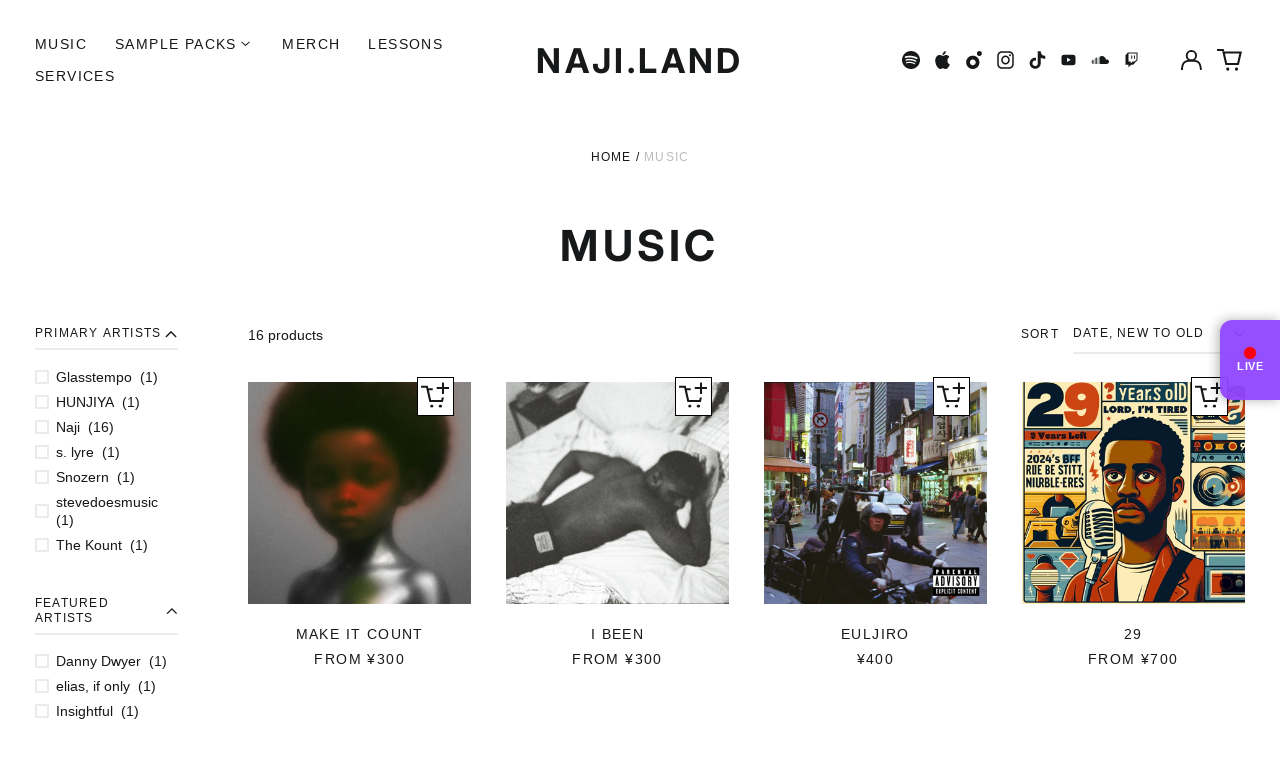

--- FILE ---
content_type: text/html; charset=utf-8
request_url: https://naji.land/en-jp/collections/music
body_size: 58171
content:
<!doctype html>
<html class="no-js supports-no-cookies" lang="en">
  <head>
    <meta charset="utf-8">
    <meta http-equiv="X-UA-Compatible" content="IE=edge">
    <meta name="viewport" content="width=device-width,initial-scale=1">
    <meta name="theme-color" content="">
    <meta name="naver-site-verification" content="">
    <link rel="canonical" href="https://naji.land/en-jp/collections/music">
    
    
<link rel="shortcut icon" href="files/naji-logo-white.png" type="image/png"><title>Shop Naji.Land - Get Naji&#39;s greatest hits, directly from the source.
&ndash; NAJI.LAND</title><meta name="description" content="Experience Naji&#39;s iconic musical journey with his greatest hits from Naji.Land. Enjoy his most celebrated tracks directly from the source. Shop now!"><meta property="og:site_name" content="NAJI.LAND">
<meta property="og:url" content="https://naji.land/en-jp/collections/music">
<meta property="og:title" content="Shop Naji.Land - Get Naji&#39;s greatest hits, directly from the source.">
<meta property="og:type" content="product.group">
<meta property="og:description" content="Experience Naji&#39;s iconic musical journey with his greatest hits from Naji.Land. Enjoy his most celebrated tracks directly from the source. Shop now!"><meta property="og:image" content="http:collections/image_29c7054d-63d6-4de8-b4e7-ccfc0ad190f5.webp">
  <meta property="og:image:secure_url" content="https:collections/image_29c7054d-63d6-4de8-b4e7-ccfc0ad190f5.webp">
  <meta property="og:image:width" content="1024">
  <meta property="og:image:height" content="1024">


<meta name="twitter:card" content="summary_large_image">
<meta name="twitter:title" content="Shop Naji.Land - Get Naji&#39;s greatest hits, directly from the source.">
<meta name="twitter:description" content="Experience Naji&#39;s iconic musical journey with his greatest hits from Naji.Land. Enjoy his most celebrated tracks directly from the source. Shop now!">
<style>
  

  

  
  

  
  

  
  
:root {
    --base-font-size: 87.5%;
    --base-line-height: 1.3;

    --color-primary-accent: rgb(244, 98, 12);
    --color-primary-text: rgb(22, 24, 25);
    --color-primary-text-rgb: 22, 24, 25;
    --color-primary-background: rgb(255, 255, 255);
    --color-primary-background-hex: #ffffff;
    --color-primary-meta: rgb(187, 187, 187);
    --color-primary-text--overlay: rgb(255, 255, 255);
    --color-primary-accent--overlay: rgb(0, 0, 0);
    --color-primary-text-placeholder: rgba(22, 24, 25, 0.1);
    --color-primary-background-0: rgba(255, 255, 255, 0);
    --color-primary-border: #ebebeb;

    /*
    Secondary color scheme
    */
    --color-secondary-accent: rgb(74, 119, 209);
    --color-secondary-text: rgb(255, 255, 255);
    --color-secondary-background: rgb(22, 24, 25);
    --color-secondary-background-hex: #161819;
    --color-secondary-meta: rgb(22, 35, 23);
    --color-secondary-text--overlay: rgb(22, 24, 25);
    --color-secondary-accent--overlay: rgb(255, 255, 255);
    --color-secondary-text-placeholder: rgba(255, 255, 255, 0.1);
    --color-secondary-background-0: rgba(22, 24, 25, 0);
    --color-secondary-border: #cfcfcf;

    /*
    Tertiary color scheme
    */
    --color-tertiary-accent: rgb(255, 255, 255);
    --color-tertiary-text: rgb(255, 255, 255);
    --color-tertiary-background: rgb(47, 10, 41);
    --color-tertiary-background-hex: #2f0a29;
    --color-tertiary-meta: rgb(255, 255, 255);
    --color-tertiary-text--overlay: rgb(47, 10, 41);
    --color-tertiary-accent--overlay: rgb(47, 10, 41);
    --color-tertiary-text-placeholder: rgba(255, 255, 255, 0.1);
    --color-tertiary-background-0: rgba(47, 10, 41, 0);
    --color-tertiary-border: #ffffff;

    --color-white-text: rgb(255, 255, 255);
    --color-black-text: rgb(0, 0, 0);
    --color-white-accent: rgb(255, 255, 255);
    --color-black-accent: rgb(0, 0, 0);
    --color-white-text--overlay: rgb(22, 24, 25);
    --color-black-text--overlay: rgb(255, 255, 255);


    --heading-font: Inter, sans-serif;
    --heading-font-weight: 700;
    --heading-font-style: normal;

    --body-font: "system_ui", -apple-system, 'Segoe UI', Roboto, 'Helvetica Neue', 'Noto Sans', 'Liberation Sans', Arial, sans-serif, 'Apple Color Emoji', 'Segoe UI Emoji', 'Segoe UI Symbol', 'Noto Color Emoji';
    --body-font-weight: 400;
    --body-font-style: normal;
    --body-font-bold-weight: bold;

    --secondary-font: "system_ui", -apple-system, 'Segoe UI', Roboto, 'Helvetica Neue', 'Noto Sans', 'Liberation Sans', Arial, sans-serif, 'Apple Color Emoji', 'Segoe UI Emoji', 'Segoe UI Symbol', 'Noto Color Emoji';
    --secondary-font-weight: 400;
    --secondary-font-style: normal;

    --heading-letterspacing: 0.1em;
    --heading-capitalize: uppercase;
    --text-overlay-letterspacing: 0.1em;

    --navigation-font: ;
    --navigation-font-weight: ;
    --navigation-font-style: ;

    --navigation-capitalize: none;
    --navigation-letterspacing: 0.0em;

    --section-title-capitalize: none;
    --section-title-letterspacing: 0.0em;
    --section-title-align: center;

    --secondary-title-capitalize: uppercase;
    --secondary-letterspacing: 0.1em;

    --rte-font-size: 1.25rem;

    /*
    SVG ico select
    */
    --icon-svg-select: url(//naji.land/cdn/shop/t/11/assets/ico-select.svg?v=165064643547744354671741676733);
    --icon-svg-select-primary: url(//naji.land/cdn/shop/t/11/assets/ico-select-primary.svg?v=15312628872366501741741676752);
    --icon-svg-select-secondary: url(//naji.land/cdn/shop/t/11/assets/ico-select-secondary.svg?v=43699402385093155231741676752);
    --icon-svg-select-tertiary: url(//naji.land/cdn/shop/t/11/assets/ico-select-tertiary.svg?v=43699402385093155231741676752);

    --border-width: 2px;
    --text-width: 2px;

    --button-baseline-adjust: 0.0rem;

    --header-height: 120px;
    --announcement-bar-height: 44px;
    --header-height-no-search: 120px;
    --payment-button-height: 60px;
    --checkout-button-height: 60px;
  }

  [data-color-scheme="primary"] {
    --color-scheme-text: 22, 24, 25;
    --color-scheme-background: 255, 255, 255;
    --color-scheme-accent: 244, 98, 12;
    --color-scheme-meta: 187, 187, 187;
    --color-scheme-text--overlay: 255, 255, 255;
    --color-scheme-accent--overlay: 0, 0, 0;
    --color-scheme-border: 235, 235, 235;
    --payment-terms-background-color: #ffffff;
  }
  [data-color-scheme="secondary"] {
    --color-scheme-text: 255, 255, 255;
    --color-scheme-background: 22, 24, 25;
    --color-scheme-accent: 74, 119, 209;
    --color-scheme-meta: 22, 35, 23;
    --color-scheme-text--overlay: 22, 24, 25;
    --color-scheme-accent--overlay: 255, 255, 255;
    --color-scheme-border: 207, 207, 207;
    --payment-terms-background-color: #161819;
  }
  [data-color-scheme="tertiary"] {
    --color-scheme-text: 255, 255, 255;
    --color-scheme-background: 47, 10, 41;
    --color-scheme-accent: 255, 255, 255;
    --color-scheme-meta: 255, 255, 255;
    --color-scheme-text--overlay: 47, 10, 41;
    --color-scheme-accent--overlay: 47, 10, 41;
    --color-scheme-border: 255, 255, 255;
    --payment-terms-background-color: #2f0a29;
  }

  [data-color-scheme="white"] {
    --color-scheme-text: 255, 255, 255;
    --color-scheme-text--overlay: 0, 0, 0;
  }

  [data-color-scheme="black"] {
    --color-scheme-text: 0, 0, 0;
    --color-scheme-text--overlay: 255, 255, 255;
  }

</style>

    <style>#MainContent{opacity:0;visibility:hidden}[x-cloak]{display:none!important}html.js [fade-in-sections] #MainContent [data-fade-in]{opacity:0;transform:translateY(50px);transition-duration:1s;transition-duration:.25s;transition-property:transform,opacity;transition-timing-function:cubic-bezier(.4,0,.2,1)}html.js [fade-in-sections] #MainContent [data-fade-in].in-view{opacity:1;transform:translateY(0)}html.js [fade-in-sections] #MainContent .shopify-section.will-mutate [data-fade-in].in-view{transition-duration:.25s}html{-webkit-text-size-adjust:100%;line-height:1.15;-moz-tab-size:4;-o-tab-size:4;tab-size:4}body{font-family:system-ui,-apple-system,Segoe UI,Roboto,Helvetica,Arial,sans-serif,Apple Color Emoji,Segoe UI Emoji;margin:0}hr{color:inherit;height:0}abbr[title]{-webkit-text-decoration:underline dotted;text-decoration:underline dotted}b,strong{font-weight:bolder}code,kbd,pre,samp{font-family:ui-monospace,SFMono-Regular,Consolas,Liberation Mono,Menlo,monospace;font-size:1em}small{font-size:80%}sub,sup{font-size:75%;line-height:0;position:relative;vertical-align:baseline}sub{bottom:-.25em}sup{top:-.5em}table{border-color:inherit;text-indent:0}button,input,optgroup,select,textarea{font-family:inherit;font-size:100%;line-height:1.15;margin:0}button,select{text-transform:none}[type=button],[type=reset],[type=submit],button{-webkit-appearance:button}::-moz-focus-inner{border-style:none;padding:0}:-moz-focusring{outline:1px dotted ButtonText}:-moz-ui-invalid{box-shadow:none}legend{padding:0}progress{vertical-align:baseline}::-webkit-inner-spin-button,::-webkit-outer-spin-button{height:auto}[type=search]{-webkit-appearance:textfield;outline-offset:-2px}::-webkit-search-decoration{-webkit-appearance:none}::-webkit-file-upload-button{-webkit-appearance:button;font:inherit}summary{display:list-item}blockquote,dd,dl,figure,h1,h2,h3,h4,h5,h6,hr,p,pre{margin:0}button{background-color:transparent;background-image:none}fieldset,ol,ul{margin:0;padding:0}ol,ul{list-style:none}html{font-family:ui-sans-serif,system-ui,-apple-system,BlinkMacSystemFont,Segoe UI,Roboto,Helvetica Neue,Arial,Noto Sans,sans-serif,Apple Color Emoji,Segoe UI Emoji,Segoe UI Symbol,Noto Color Emoji;line-height:1.5}body{font-family:inherit;line-height:inherit}*,:after,:before{border:0 solid;box-sizing:border-box}hr{border-top-width:1px}img{border-style:solid}textarea{resize:vertical}input::-moz-placeholder,textarea::-moz-placeholder{color:#9ca3af;opacity:1}input:-ms-input-placeholder,textarea:-ms-input-placeholder{color:#9ca3af;opacity:1}input::placeholder,textarea::placeholder{color:#9ca3af;opacity:1}[role=button],button{cursor:pointer}:-moz-focusring{outline:auto}table{border-collapse:collapse}h1,h2,h3,h4,h5,h6{font-size:inherit;font-weight:inherit}a{color:inherit;text-decoration:inherit}button,input,optgroup,select,textarea{color:inherit;line-height:inherit;padding:0}code,kbd,pre,samp{font-family:ui-monospace,SFMono-Regular,Menlo,Monaco,Consolas,Liberation Mono,Courier New,monospace}audio,canvas,embed,iframe,img,object,svg,video{display:block;vertical-align:middle}img,video{height:auto;max-width:100%}*,:after,:before{--tw-border-opacity:1;border-color:rgba(229,231,235,var(--tw-border-opacity))}.container{width:100%}@media (min-width:40em){.container{max-width:40em}}@media (min-width:48em){.container{max-width:48em}}@media (min-width:64em){.container{max-width:64em}}@media (min-width:80em){.container{max-width:80em}}.fixed{position:fixed}.absolute{position:absolute}.relative{position:relative}.top-0{top:0}.top-1\/2{top:50%}.right-0{right:0}.bottom-0{bottom:0}.bottom-4{bottom:1rem}.bottom-border-width{bottom:var(--border-width)}.left-0{left:0}.z-10{z-index:10}.z-20{z-index:20}.z-50{z-index:50}.z-60{z-index:70}.z-99{z-index:99}.z-100{z-index:100}.-m-1{margin:-.25rem}.mx-auto{margin-left:auto;margin-right:auto}.-mx-4{margin-left:-1rem;margin-right:-1rem}.mt-1{margin-top:.25rem}.mt-4{margin-top:1rem}.-mt-2{margin-top:-.5rem}.mr-1{margin-right:.25rem}.mr-4{margin-right:1rem}.mr-10{margin-right:2.5rem}.mb-4{margin-bottom:1rem}.ml-4{margin-left:1rem}.ml-8{margin-left:2rem}.block{display:block}.inline-block{display:inline-block}.flex{display:flex}.grid{display:grid}.hidden{display:none}.h-5{height:1.25rem}.h-6{height:1.5rem}.h-7{height:1.75rem}.h-32{height:8rem}.h-header-no-search{height:var(--header-height-no-search)}.max-h-screen-header{max-height:calc(100vh - var(--header-height, 0px))}.w-0{width:0}.w-3{width:.75rem}.w-5{width:1.25rem}.w-6{width:1.5rem}.w-7{width:1.75rem}.w-1\/3{width:33.333333%}.w-full{width:100%}.flex-grow-0{flex-grow:0}.flex-grow{flex-grow:1}.origin-center{transform-origin:center}.transform{--tw-translate-x:0;--tw-translate-y:0;--tw-rotate:0;--tw-skew-x:0;--tw-skew-y:0;--tw-scale-x:1;--tw-scale-y:1;transform:translateX(var(--tw-translate-x)) translateY(var(--tw-translate-y)) rotate(var(--tw-rotate)) skewX(var(--tw-skew-x)) skewY(var(--tw-skew-y)) scaleX(var(--tw-scale-x)) scaleY(var(--tw-scale-y))}.translate-x-1\/4{--tw-translate-x:25%}.translate-y-0{--tw-translate-y:0px}.translate-y-1\/4{--tw-translate-y:25%}.translate-y-full{--tw-translate-y:100%}.-translate-y-1\/2{--tw-translate-y:-50%}.-translate-y-1\/4{--tw-translate-y:-25%}.-translate-y-full{--tw-translate-y:-100%}.translate-y-search-results{--tw-translate-y:calc(100% - var(--border-width))}.rotate-180{--tw-rotate:180deg}.grid-flow-row-dense{grid-auto-flow:row dense}.flex-wrap{flex-wrap:wrap}.items-center{align-items:center}.justify-start{justify-content:flex-start}.justify-end{justify-content:flex-end}.justify-center{justify-content:center}.justify-between{justify-content:space-between}.overflow-hidden{overflow:hidden}.overflow-y-auto{overflow-y:auto}.rounded-full{border-radius:9999px}.border{border-width:1px}.border-b-theme-width{border-bottom-width:var(--border-width)}.border-transparent{border-color:transparent}.border-scheme-text{--tw-border-opacity:1;border-color:rgba(var(--color-scheme-text),var(--tw-border-opacity))}.border-scheme-border{--tw-border-opacity:1;border-color:rgba(var(--color-scheme-border),var(--tw-border-opacity))}.bg-scheme-text{--tw-bg-opacity:1;background-color:rgba(var(--color-scheme-text),var(--tw-bg-opacity))}.bg-scheme-background{--tw-bg-opacity:1;background-color:rgba(var(--color-scheme-background),var(--tw-bg-opacity))}.bg-gradient-to-b{background-image:linear-gradient(to bottom,var(--tw-gradient-stops))}.from-black{--tw-gradient-from:#000;--tw-gradient-stops:var(--tw-gradient-from),var(--tw-gradient-to,transparent)}.from-white{--tw-gradient-from:#fff;--tw-gradient-stops:var(--tw-gradient-from),var(--tw-gradient-to,hsla(0,0%,100%,0))}.to-transparent{--tw-gradient-to:transparent}.fill-current{fill:currentColor}.p-1{padding:.25rem}.px-4{padding-left:1rem;padding-right:1rem}.py-1{padding-bottom:.25rem;padding-top:.25rem}.py-2{padding-bottom:.5rem;padding-top:.5rem}.py-4{padding-bottom:1rem;padding-top:1rem}.pt-2{padding-top:.5rem}.pr-1{padding-right:.25rem}.pb-4{padding-bottom:1rem}.pl-9{padding-left:2.25rem}.text-left{text-align:left}.text-center{text-align:center}.text-right{text-align:right}.align-middle{vertical-align:middle}.text-xs{font-size:.64rem}.text-sm,.text-xs{line-height:var(--base-line-height)}.text-sm{font-size:.875rem}.text-base{font-size:1rem}.text-base,.text-xl{line-height:var(--base-line-height)}.text-xl{font-size:1.563rem}.font-bold{font-weight:700}.italic{font-style:italic}.oldstyle-nums{--tw-ordinal:var(--tw-empty,/*!*/ /*!*/);--tw-slashed-zero:var(--tw-empty,/*!*/ /*!*/);--tw-numeric-figure:var(--tw-empty,/*!*/ /*!*/);--tw-numeric-spacing:var(--tw-empty,/*!*/ /*!*/);--tw-numeric-fraction:var(--tw-empty,/*!*/ /*!*/);--tw-numeric-figure:oldstyle-nums;font-variant-numeric:var(--tw-ordinal) var(--tw-slashed-zero) var(--tw-numeric-figure) var(--tw-numeric-spacing) var(--tw-numeric-fraction)}.leading-zero{line-height:0}.text-scheme-text{--tw-text-opacity:1;color:rgba(var(--color-scheme-text),var(--tw-text-opacity))}.text-scheme-text-overlay{--tw-text-opacity:1;color:rgba(var(--color-scheme-text--overlay),var(--tw-text-opacity))}.hover\:text-scheme-accent:hover{--tw-text-opacity:1;color:rgba(var(--color-scheme-accent),var(--tw-text-opacity))}.placeholder-current::-moz-placeholder{color:currentColor}.placeholder-current:-ms-input-placeholder{color:currentColor}.placeholder-current::placeholder{color:currentColor}.opacity-0{opacity:0}.opacity-100{opacity:1}*,:after,:before{--tw-shadow:0 0 #0000;--tw-ring-inset:var(--tw-empty,/*!*/ /*!*/);--tw-ring-offset-width:0px;--tw-ring-offset-color:#fff;--tw-ring-color:rgba(59,130,246,0.5);--tw-ring-offset-shadow:0 0 #0000;--tw-ring-shadow:0 0 #0000}.transition{transition-duration:.15s;transition-property:background-color,border-color,color,fill,stroke,opacity,box-shadow,transform,filter,-webkit-backdrop-filter;transition-property:background-color,border-color,color,fill,stroke,opacity,box-shadow,transform,filter,backdrop-filter;transition-property:background-color,border-color,color,fill,stroke,opacity,box-shadow,transform,filter,backdrop-filter,-webkit-backdrop-filter;transition-timing-function:cubic-bezier(.4,0,.2,1)}.transition-opacity{transition-duration:.15s;transition-property:opacity;transition-timing-function:cubic-bezier(.4,0,.2,1)}.transition-transform{transition-duration:.15s;transition-property:transform;transition-timing-function:cubic-bezier(.4,0,.2,1)}.duration-200{transition-duration:.2s}html{scroll-padding-top:2.5rem}body{display:flex;flex-direction:column;min-height:100vh}body,html{background-color:var(--color-primary-background);color:var(--color-primary-text)}html{font-size:var(--base-font-size);line-height:var(--base-line-height)}.font-heading{font-family:var(--heading-font);font-style:var(--heading-font-style);font-weight:var(--heading-font-weight);letter-spacing:var(--heading-letterspacing);text-transform:var(--heading-capitalize)}.font-body{font-family:var(--body-font);font-style:var(--body-font-style);font-weight:var(--body-font-weight);text-transform:var(--body-font-style)}.font-secondary{font-family:var(--secondary-font);font-style:var(--secondary-font-style);font-weight:var(--secondary-font-weight);letter-spacing:var(--secondary-letterspacing);text-transform:var(--secondary-title-capitalize)}.responsive-image-wrapper:before{content:"";display:block}.responsive-image{opacity:0}.responsive-image.lazyloaded{opacity:1}.responsive-image-placeholder{opacity:.05}.responsive-image.lazyloaded+.responsive-image-placeholder{opacity:0}[data-color-scheme=primary] .responsive-image-placeholder{background-color:var(--color-primary-text)}[data-color-scheme=secondary] .responsive-image-placeholder{background-color:var(--color-secondary-text)}[data-color-scheme=tertiary] .responsive-image-placeholder{background-color:var(--color-tertiary-text)}.no-js .responsive-image-placeholder{display:none}.visually-hidden{clip:rect(0 0 0 0);border:0;height:1px;margin:-1px;overflow:hidden;padding:0;position:absolute!important;width:1px}svg{height:100%;width:100%}.no-js:not(html),[hidden],[x-cloak]{display:none}.no-js .no-js:not(html){display:block}.no-js .no-js:not(html).flex{display:flex}.supports-no-cookies:not(html),[hidden],html.no-js .js-enabled{display:none}.supports-no-cookies .supports-no-cookies:not(html){display:block}.skip-link{background-color:var(--color-primary-text);color:var(--color-primary-background);left:0;opacity:0;padding:1rem;pointer-events:none;position:absolute;top:0;z-index:50}.skip-link:focus{opacity:1;pointer-events:auto}.btn-solid-primary-text,.payment-buttons-primary-text .shopify-payment-button .shopify-payment-button__button--unbranded,.payment-buttons-primary-text .shopify-payment-button .shopify-payment-button__button:not(.shopify-payment-button__button--branded){background:var(--color-primary-text);color:var(--color-primary-text--overlay)}.btn-solid-primary-text:focus,.btn-solid-primary-text:hover,.payment-buttons-primary-text .shopify-payment-button .shopify-payment-button__button--unbranded:focus,.payment-buttons-primary-text .shopify-payment-button .shopify-payment-button__button--unbranded:hover,.payment-buttons-primary-text .shopify-payment-button .shopify-payment-button__button:not(.shopify-payment-button__button--branded):focus,.payment-buttons-primary-text .shopify-payment-button .shopify-payment-button__button:not(.shopify-payment-button__button--branded):hover{background:var(--color-primary-accent);border-color:var(--color-primary-accent);color:var(--color-primary-accent--overlay)}.btn-outline-primary-text{border-color:var(--color-primary-text);color:var(--color-primary-text)}.btn-outline-primary-text:focus,.btn-outline-primary-text:hover{border-color:var(--color-primary-accent);color:var(--color-primary-accent)}.btn-primary-accent-full,.btn-solid-primary-accent,.payment-buttons-primary-accent .shopify-payment-button .shopify-payment-button__button:not(.shopify-payment-button__button--branded),.payment-buttons-primary-accent .shopify-payment-button__button:not(.shopify-payment-button__button--branded) .shopify-payment-button__button--unbranded{background:var(--color-primary-accent);border-color:var(--color-primary-accent);color:var(--color-primary-accent--overlay)}.btn-primary-accent-full:focus,.btn-primary-accent-full:hover,.btn-solid-primary-accent:focus,.btn-solid-primary-accent:hover,.payment-buttons-primary-accent .shopify-payment-button .shopify-payment-button__button:not(.shopify-payment-button__button--branded):focus,.payment-buttons-primary-accent .shopify-payment-button .shopify-payment-button__button:not(.shopify-payment-button__button--branded):hover,.payment-buttons-primary-accent .shopify-payment-button__button:not(.shopify-payment-button__button--branded) .shopify-payment-button__button--unbranded:focus,.payment-buttons-primary-accent .shopify-payment-button__button:not(.shopify-payment-button__button--branded) .shopify-payment-button__button--unbranded:hover{background:var(--color-primary-text);border-color:var(--color-primary-text);color:var(--color-primary-text--overlay)}.btn-outline-primary-accent{border-color:var(--color-primary-accent);color:var(--color-primary-accent)}.btn-outline-primary-accent:focus,.btn-outline-primary-accent:hover{border-color:var(--color-primary-text);color:var(--color-primary-text)}.btn-solid-secondary-text,.payment-buttons-secondary-text .shopify-payment-button .shopify-payment-button__button--unbranded,.payment-buttons-secondary-text .shopify-payment-button .shopify-payment-button__button:not(.shopify-payment-button__button--branded){background:var(--color-secondary-text);color:var(--color-secondary-text--overlay)}.btn-solid-secondary-text:focus,.btn-solid-secondary-text:hover,.payment-buttons-secondary-text .shopify-payment-button .shopify-payment-button__button--unbranded:focus,.payment-buttons-secondary-text .shopify-payment-button .shopify-payment-button__button--unbranded:hover,.payment-buttons-secondary-text .shopify-payment-button .shopify-payment-button__button:not(.shopify-payment-button__button--branded):focus,.payment-buttons-secondary-text .shopify-payment-button .shopify-payment-button__button:not(.shopify-payment-button__button--branded):hover{background:var(--color-secondary-accent);border-color:var(--color-secondary-accent);color:var(--color-secondary-accent--overlay)}.btn-outline-secondary-text{border-color:var(--color-secondary-text);color:var(--color-secondary-text)}.btn-outline-secondary-text:focus,.btn-outline-secondary-text:hover{border-color:var(--color-secondary-accent);color:var(--color-secondary-accent)}.btn-secondary-accent-full,.btn-solid-secondary-accent,.payment-buttons-secondary-accent .shopify-payment-button .shopify-payment-button__button:not(.shopify-payment-button__button--branded),.payment-buttons-secondary-accent .shopify-payment-button__button:not(.shopify-payment-button__button--branded) .shopify-payment-button__button--unbranded{background:var(--color-secondary-accent);border-color:var(--color-secondary-accent);color:var(--color-secondary-accent--overlay)}.btn-secondary-accent-full:focus,.btn-secondary-accent-full:hover,.btn-solid-secondary-accent:focus,.btn-solid-secondary-accent:hover,.payment-buttons-secondary-accent .shopify-payment-button .shopify-payment-button__button:not(.shopify-payment-button__button--branded):focus,.payment-buttons-secondary-accent .shopify-payment-button .shopify-payment-button__button:not(.shopify-payment-button__button--branded):hover,.payment-buttons-secondary-accent .shopify-payment-button__button:not(.shopify-payment-button__button--branded) .shopify-payment-button__button--unbranded:focus,.payment-buttons-secondary-accent .shopify-payment-button__button:not(.shopify-payment-button__button--branded) .shopify-payment-button__button--unbranded:hover{background:var(--color-secondary-text);border-color:var(--color-secondary-text);color:var(--color-secondary-text--overlay)}.btn-outline-secondary-accent{border-color:var(--color-secondary-accent);color:var(--color-secondary-accent)}.btn-outline-secondary-accent:focus,.btn-outline-secondary-accent:hover{border-color:var(--color-secondary-text);color:var(--color-secondary-text)}.btn-solid-tertiary-text,.payment-buttons-tertiary-text .shopify-payment-button .shopify-payment-button__button--unbranded,.payment-buttons-tertiary-text .shopify-payment-button .shopify-payment-button__button:not(.shopify-payment-button__button--branded){background:var(--color-tertiary-text);color:var(--color-tertiary-text--overlay)}.btn-solid-tertiary-text:focus,.btn-solid-tertiary-text:hover,.payment-buttons-tertiary-text .shopify-payment-button .shopify-payment-button__button--unbranded:focus,.payment-buttons-tertiary-text .shopify-payment-button .shopify-payment-button__button--unbranded:hover,.payment-buttons-tertiary-text .shopify-payment-button .shopify-payment-button__button:not(.shopify-payment-button__button--branded):focus,.payment-buttons-tertiary-text .shopify-payment-button .shopify-payment-button__button:not(.shopify-payment-button__button--branded):hover{background:var(--color-tertiary-accent);border-color:var(--color-tertiary-accent);color:var(--color-tertiary-accent--overlay)}.btn-outline-tertiary-text{border-color:var(--color-tertiary-text);color:var(--color-tertiary-text)}.btn-outline-tertiary-text:focus,.btn-outline-tertiary-text:hover{border-color:var(--color-tertiary-accent);color:var(--color-tertiary-accent)}.btn-solid-tertiary-accent,.btn-tertiary-accent-full,.payment-buttons-tertiary-accent .shopify-payment-button .shopify-payment-button__button:not(.shopify-payment-button__button--branded),.payment-buttons-tertiary-accent .shopify-payment-button__button:not(.shopify-payment-button__button--branded) .shopify-payment-button__button--unbranded{background:var(--color-tertiary-accent);border-color:var(--color-tertiary-accent);color:var(--color-tertiary-accent--overlay)}.btn-solid-tertiary-accent:focus,.btn-solid-tertiary-accent:hover,.btn-tertiary-accent-full:focus,.btn-tertiary-accent-full:hover,.payment-buttons-tertiary-accent .shopify-payment-button .shopify-payment-button__button:not(.shopify-payment-button__button--branded):focus,.payment-buttons-tertiary-accent .shopify-payment-button .shopify-payment-button__button:not(.shopify-payment-button__button--branded):hover,.payment-buttons-tertiary-accent .shopify-payment-button__button:not(.shopify-payment-button__button--branded) .shopify-payment-button__button--unbranded:focus,.payment-buttons-tertiary-accent .shopify-payment-button__button:not(.shopify-payment-button__button--branded) .shopify-payment-button__button--unbranded:hover{background:var(--color-tertiary-text);border-color:var(--color-tertiary-text);color:var(--color-tertiary-text--overlay)}.btn-outline-tertiary-accent{border-color:var(--color-tertiary-accent);color:var(--color-tertiary-accent)}.btn-outline-tertiary-accent:focus,.btn-outline-tertiary-accent:hover{border-color:var(--color-tertiary-text);color:var(--color-tertiary-text)}.btn-solid-white-accent,.btn-solid-white-text{background:var(--color-white-text);border-color:var(--color-white-text);color:var(--color-white-text--overlay)}.btn-solid-white-accent:focus,.btn-solid-white-accent:hover,.btn-solid-white-text:focus,.btn-solid-white-text:hover{background:var(--color-primary-accent);border-color:var(--color-primary-accent);color:var(--color-primary-accent--overlay)}.btn-solid-black-accent,.btn-solid-black-text{background:var(--color-black-text);border-color:var(--color-black-text);color:var(--color-black-text--overlay)}.btn-solid-black-accent:focus,.btn-solid-black-accent:hover,.btn-solid-black-text:focus,.btn-solid-black-text:hover{background:var(--color-primary-accent);border-color:var(--color-primary-accent);color:var(--color-primary-accent--overlay)}.button span,.button svg,button span,button svg{pointer-events:none}shopify-accelerated-checkout,shopify-accelerated-checkout-cart{--shopify-accelerated-checkout-button-block-size:var( --payment-button-height );--shopify-accelerated-checkout-button-border-radius:0}shopify-accelerated-checkout-cart{--shopify-accelerated-checkout-button-block-size:var( --checkout-button-height );--shopify-accelerated-checkout-inline-alignment:end}input{background-color:var(--color-primary-background)}select{-webkit-appearance:none;-moz-appearance:none;appearance:none;background-color:transparent;background-image:var(--icon-svg-select);background-position:100%;background-repeat:no-repeat;background-size:1rem 1rem;border-color:var(--color-primary-border);border-width:0;border-bottom-width:var(--text-width);display:block;padding-bottom:.75rem;padding-top:.75rem;width:100%}.section-y-padding{padding-bottom:2rem;padding-top:2rem}@media (min-width:64em){.section-y-padding{padding-bottom:4rem;padding-top:4rem}}.section-x-padding{padding-left:1.25rem;padding-right:1.25rem}@media (min-width:64em){.section-x-padding{padding-left:2.5rem;padding-right:2.5rem}}.background-video-wrapper--full-screen{padding-bottom:calc(100vh - var(--header-height, 0px))}@media(min-width:1024px){.lg\:background-video-wrapper--full-screen{padding-bottom:calc(100vh - var(--header-height, 0px))}}.background-video-wrapper--full-screen.hero-video{padding-bottom:calc(100vh - var(--announcement-bar-height, 0px))}@media(min-width:1024px){.lg\:background-video-wrapper--full-screen.hero-video{padding-bottom:calc(100vh - var(--announcement-bar-height, 0px))}}#MainContent .shopify-section:first-of-type .section-with-no-padding .h-screen-header,#MainContent .shopify-section:first-of-type .section-with-no-top-padding .h-screen-header{height:calc(100vh - var(--header-height, 0px))}@media(max-width:1023px){#MainContent .shopify-section:first-of-type .section-with-no-padding .background-video-wrapper--full-screen,#MainContent .shopify-section:first-of-type .section-with-no-top-padding .background-video-wrapper--full-screen{padding-bottom:calc(100vh - var(--header-height, 0px))}}@media(min-width:1024px){#MainContent .shopify-section:first-of-type .section-with-no-padding .lg\:background-video-wrapper--full-screen,#MainContent .shopify-section:first-of-type .section-with-no-top-padding .lg\:background-video-wrapper--full-screen{padding-bottom:calc(100vh - var(--header-height, 0px))}}#MainContent .shopify-section:last-of-type .section-with-no-bottom-padding,#MainContent .shopify-section:last-of-type .section-with-no-padding{margin-bottom:calc(var(--border-width)*-1)}@media(max-width:1023px){#MainContent .shopify-section:first-of-type .section-with-no-padding-mobile{margin-top:calc(var(--border-width)*-1)}}@media (min-width:40em){.sm\:oldstyle-nums{--tw-ordinal:var(--tw-empty,/*!*/ /*!*/);--tw-slashed-zero:var(--tw-empty,/*!*/ /*!*/);--tw-numeric-figure:var(--tw-empty,/*!*/ /*!*/);--tw-numeric-spacing:var(--tw-empty,/*!*/ /*!*/);--tw-numeric-fraction:var(--tw-empty,/*!*/ /*!*/);--tw-numeric-figure:oldstyle-nums;font-variant-numeric:var(--tw-ordinal) var(--tw-slashed-zero) var(--tw-numeric-figure) var(--tw-numeric-spacing) var(--tw-numeric-fraction)}}@media (min-width:48em){.md\:oldstyle-nums{--tw-ordinal:var(--tw-empty,/*!*/ /*!*/);--tw-slashed-zero:var(--tw-empty,/*!*/ /*!*/);--tw-numeric-figure:var(--tw-empty,/*!*/ /*!*/);--tw-numeric-spacing:var(--tw-empty,/*!*/ /*!*/);--tw-numeric-fraction:var(--tw-empty,/*!*/ /*!*/);--tw-numeric-figure:oldstyle-nums;font-variant-numeric:var(--tw-ordinal) var(--tw-slashed-zero) var(--tw-numeric-figure) var(--tw-numeric-spacing) var(--tw-numeric-fraction)}}@media (min-width:64em){.lg\:col-span-2{grid-column:span 2/span 2}.lg\:col-end-11{grid-column-end:11}.lg\:col-end-13{grid-column-end:13}.lg\:mr-2{margin-right:.5rem}.lg\:mr-8{margin-right:2rem}.lg\:block{display:block}.lg\:inline-block{display:inline-block}.lg\:hidden{display:none}.lg\:w-auto{width:auto}.lg\:w-2\/3{width:66.666667%}.lg\:w-3\/4{width:75%}.lg\:flex-grow-0{flex-grow:0}.lg\:flex-grow{flex-grow:1}.lg\:grid-cols-12{grid-template-columns:repeat(12,minmax(0,1fr))}.lg\:gap-10{gap:2.5rem}.lg\:py-4{padding-bottom:1rem;padding-top:1rem}.lg\:py-8{padding-top:2rem}.lg\:pb-8,.lg\:py-8{padding-bottom:2rem}.lg\:text-3xl{font-size:2.441rem;line-height:calc(var(--base-line-height)*.9)}.lg\:oldstyle-nums{--tw-ordinal:var(--tw-empty,/*!*/ /*!*/);--tw-slashed-zero:var(--tw-empty,/*!*/ /*!*/);--tw-numeric-figure:var(--tw-empty,/*!*/ /*!*/);--tw-numeric-spacing:var(--tw-empty,/*!*/ /*!*/);--tw-numeric-fraction:var(--tw-empty,/*!*/ /*!*/);--tw-numeric-figure:oldstyle-nums;font-variant-numeric:var(--tw-ordinal) var(--tw-slashed-zero) var(--tw-numeric-figure) var(--tw-numeric-spacing) var(--tw-numeric-fraction)}}@media (min-width:80em){.xl\:oldstyle-nums{--tw-ordinal:var(--tw-empty,/*!*/ /*!*/);--tw-slashed-zero:var(--tw-empty,/*!*/ /*!*/);--tw-numeric-figure:var(--tw-empty,/*!*/ /*!*/);--tw-numeric-spacing:var(--tw-empty,/*!*/ /*!*/);--tw-numeric-fraction:var(--tw-empty,/*!*/ /*!*/);--tw-numeric-figure:oldstyle-nums;font-variant-numeric:var(--tw-ordinal) var(--tw-slashed-zero) var(--tw-numeric-figure) var(--tw-numeric-spacing) var(--tw-numeric-fraction)}}
</style>
    

<script>
function onLoadStylesheet() {
          var url = "//naji.land/cdn/shop/t/11/assets/theme.min.css?v=161744934549429204131741676732";
          var link = document.querySelector('link[href="' + url + '"]');
          link.loaded = true;
          link.dispatchEvent(new CustomEvent('stylesLoaded'));
        }
        window.theme_stylesheet = '//naji.land/cdn/shop/t/11/assets/theme.min.css?v=161744934549429204131741676732';
</script>
<link rel="stylesheet" href="//naji.land/cdn/shop/t/11/assets/theme.min.css?v=161744934549429204131741676732" media="print" onload="this.media='all';onLoadStylesheet();">
<noscript><link rel="stylesheet" href="//naji.land/cdn/shop/t/11/assets/theme.min.css?v=161744934549429204131741676732"></noscript>

    

    
  
  
    <script type="text/javascript">
      document.documentElement.className = document.documentElement.className.replace('no-js', 'js');
  
      window.theme = {
        strings: {
          addToCart: "Add to Cart",
          soldOut: "Sold Out",
          unavailable: "Unavailable",
          onlineEvent: "Online event",
          addressNoResults: "No results for that address",
          addressQueryLimit: "You have exceeded the Google API usage limit. Consider upgrading to a \u003ca href=\"https:\/\/developers.google.com\/maps\/premium\/usage-limits\"\u003ePremium Plan\u003c\/a\u003e.",
          addressError: "Error looking up that address",
          authError: "There was a problem authenticating your Google Maps account.",
        },
        moneyFormat: "¥{{amount_no_decimals}}",
        locale: "en",
      };
  
      
    </script>
  
    <style>
      @font-face {
  font-family: Inter;
  font-weight: 700;
  font-style: normal;
  font-display: swap;
  src: url("//naji.land/cdn/fonts/inter/inter_n7.02711e6b374660cfc7915d1afc1c204e633421e4.woff2") format("woff2"),
       url("//naji.land/cdn/fonts/inter/inter_n7.6dab87426f6b8813070abd79972ceaf2f8d3b012.woff") format("woff");
}

      
      
      
      
      
      
    </style>
    <script>
      function defineGlobalOnce(name, value) {
        if (!window[name]) {
          window[name] = value;
        }
      }
    </script>
    
  
    
  
    <script>window.performance && window.performance.mark && window.performance.mark('shopify.content_for_header.start');</script><meta name="facebook-domain-verification" content="tdsl3yvc5rg5jmb3yf4djd0z45to4u">
<meta name="google-site-verification" content="G62RWUbpbHpUkkG5fwag1laUJ0xbjEewNYszZ1d0cxQ">
<meta id="shopify-digital-wallet" name="shopify-digital-wallet" content="/68752277792/digital_wallets/dialog">
<meta name="shopify-checkout-api-token" content="60ff187a475ea15b82b318c9c74f0bdc">
<meta id="in-context-paypal-metadata" data-shop-id="68752277792" data-venmo-supported="false" data-environment="production" data-locale="en_US" data-paypal-v4="true" data-currency="JPY">
<link rel="alternate" type="application/atom+xml" title="Feed" href="/en-jp/collections/music.atom" />
<link rel="next" href="/en-jp/collections/music?page=2">
<link rel="alternate" hreflang="x-default" href="https://naji.land/collections/music">
<link rel="alternate" hreflang="en-CA" href="https://naji.land/en-ca/collections/music">
<link rel="alternate" hreflang="en-AU" href="https://naji.land/en-au/collections/music">
<link rel="alternate" hreflang="en-GB" href="https://naji.land/en-gb/collections/music">
<link rel="alternate" hreflang="en-DE" href="https://naji.land/en-de/collections/music">
<link rel="alternate" hreflang="en-FR" href="https://naji.land/en-fr/collections/music">
<link rel="alternate" hreflang="en-JP" href="https://naji.land/en-jp/collections/music">
<link rel="alternate" hreflang="en-NZ" href="https://naji.land/en-nz/collections/music">
<link rel="alternate" hreflang="en-MX" href="https://naji.land/en-mx/collections/music">
<link rel="alternate" hreflang="en-US" href="https://naji.land/collections/music">
<link rel="alternate" hreflang="ko-US" href="https://naji.land/ko/collections/music">
<link rel="alternate" type="application/json+oembed" href="https://naji.land/en-jp/collections/music.oembed">
<script async="async" src="/checkouts/internal/preloads.js?locale=en-JP"></script>
<link rel="preconnect" href="https://shop.app" crossorigin="anonymous">
<script async="async" src="https://shop.app/checkouts/internal/preloads.js?locale=en-JP&shop_id=68752277792" crossorigin="anonymous"></script>
<script id="apple-pay-shop-capabilities" type="application/json">{"shopId":68752277792,"countryCode":"US","currencyCode":"JPY","merchantCapabilities":["supports3DS"],"merchantId":"gid:\/\/shopify\/Shop\/68752277792","merchantName":"NAJI.LAND","requiredBillingContactFields":["postalAddress","email"],"requiredShippingContactFields":["postalAddress","email"],"shippingType":"shipping","supportedNetworks":["visa","masterCard","amex","discover","elo","jcb"],"total":{"type":"pending","label":"NAJI.LAND","amount":"1.00"},"shopifyPaymentsEnabled":true,"supportsSubscriptions":true}</script>
<script id="shopify-features" type="application/json">{"accessToken":"60ff187a475ea15b82b318c9c74f0bdc","betas":["rich-media-storefront-analytics"],"domain":"naji.land","predictiveSearch":true,"shopId":68752277792,"locale":"en"}</script>
<script>var Shopify = Shopify || {};
Shopify.shop = "najilandstore.myshopify.com";
Shopify.locale = "en";
Shopify.currency = {"active":"JPY","rate":"160.34158"};
Shopify.country = "JP";
Shopify.theme = {"name":"Label w\/ Naji Dev (3.6.2)","id":177481908512,"schema_name":"Label","schema_version":"3.6.2","theme_store_id":773,"role":"main"};
Shopify.theme.handle = "null";
Shopify.theme.style = {"id":null,"handle":null};
Shopify.cdnHost = "naji.land/cdn";
Shopify.routes = Shopify.routes || {};
Shopify.routes.root = "/en-jp/";</script>
<script type="module">!function(o){(o.Shopify=o.Shopify||{}).modules=!0}(window);</script>
<script>!function(o){function n(){var o=[];function n(){o.push(Array.prototype.slice.apply(arguments))}return n.q=o,n}var t=o.Shopify=o.Shopify||{};t.loadFeatures=n(),t.autoloadFeatures=n()}(window);</script>
<script>
  window.ShopifyPay = window.ShopifyPay || {};
  window.ShopifyPay.apiHost = "shop.app\/pay";
  window.ShopifyPay.redirectState = null;
</script>
<script id="shop-js-analytics" type="application/json">{"pageType":"collection"}</script>
<script defer="defer" async type="module" src="//naji.land/cdn/shopifycloud/shop-js/modules/v2/client.init-shop-cart-sync_BApSsMSl.en.esm.js"></script>
<script defer="defer" async type="module" src="//naji.land/cdn/shopifycloud/shop-js/modules/v2/chunk.common_CBoos6YZ.esm.js"></script>
<script type="module">
  await import("//naji.land/cdn/shopifycloud/shop-js/modules/v2/client.init-shop-cart-sync_BApSsMSl.en.esm.js");
await import("//naji.land/cdn/shopifycloud/shop-js/modules/v2/chunk.common_CBoos6YZ.esm.js");

  window.Shopify.SignInWithShop?.initShopCartSync?.({"fedCMEnabled":true,"windoidEnabled":true});

</script>
<script>
  window.Shopify = window.Shopify || {};
  if (!window.Shopify.featureAssets) window.Shopify.featureAssets = {};
  window.Shopify.featureAssets['shop-js'] = {"shop-cart-sync":["modules/v2/client.shop-cart-sync_DJczDl9f.en.esm.js","modules/v2/chunk.common_CBoos6YZ.esm.js"],"init-fed-cm":["modules/v2/client.init-fed-cm_BzwGC0Wi.en.esm.js","modules/v2/chunk.common_CBoos6YZ.esm.js"],"init-windoid":["modules/v2/client.init-windoid_BS26ThXS.en.esm.js","modules/v2/chunk.common_CBoos6YZ.esm.js"],"shop-cash-offers":["modules/v2/client.shop-cash-offers_DthCPNIO.en.esm.js","modules/v2/chunk.common_CBoos6YZ.esm.js","modules/v2/chunk.modal_Bu1hFZFC.esm.js"],"shop-button":["modules/v2/client.shop-button_D_JX508o.en.esm.js","modules/v2/chunk.common_CBoos6YZ.esm.js"],"init-shop-email-lookup-coordinator":["modules/v2/client.init-shop-email-lookup-coordinator_DFwWcvrS.en.esm.js","modules/v2/chunk.common_CBoos6YZ.esm.js"],"shop-toast-manager":["modules/v2/client.shop-toast-manager_tEhgP2F9.en.esm.js","modules/v2/chunk.common_CBoos6YZ.esm.js"],"shop-login-button":["modules/v2/client.shop-login-button_DwLgFT0K.en.esm.js","modules/v2/chunk.common_CBoos6YZ.esm.js","modules/v2/chunk.modal_Bu1hFZFC.esm.js"],"avatar":["modules/v2/client.avatar_BTnouDA3.en.esm.js"],"init-shop-cart-sync":["modules/v2/client.init-shop-cart-sync_BApSsMSl.en.esm.js","modules/v2/chunk.common_CBoos6YZ.esm.js"],"pay-button":["modules/v2/client.pay-button_BuNmcIr_.en.esm.js","modules/v2/chunk.common_CBoos6YZ.esm.js"],"init-shop-for-new-customer-accounts":["modules/v2/client.init-shop-for-new-customer-accounts_DrjXSI53.en.esm.js","modules/v2/client.shop-login-button_DwLgFT0K.en.esm.js","modules/v2/chunk.common_CBoos6YZ.esm.js","modules/v2/chunk.modal_Bu1hFZFC.esm.js"],"init-customer-accounts-sign-up":["modules/v2/client.init-customer-accounts-sign-up_TlVCiykN.en.esm.js","modules/v2/client.shop-login-button_DwLgFT0K.en.esm.js","modules/v2/chunk.common_CBoos6YZ.esm.js","modules/v2/chunk.modal_Bu1hFZFC.esm.js"],"shop-follow-button":["modules/v2/client.shop-follow-button_C5D3XtBb.en.esm.js","modules/v2/chunk.common_CBoos6YZ.esm.js","modules/v2/chunk.modal_Bu1hFZFC.esm.js"],"checkout-modal":["modules/v2/client.checkout-modal_8TC_1FUY.en.esm.js","modules/v2/chunk.common_CBoos6YZ.esm.js","modules/v2/chunk.modal_Bu1hFZFC.esm.js"],"init-customer-accounts":["modules/v2/client.init-customer-accounts_C0Oh2ljF.en.esm.js","modules/v2/client.shop-login-button_DwLgFT0K.en.esm.js","modules/v2/chunk.common_CBoos6YZ.esm.js","modules/v2/chunk.modal_Bu1hFZFC.esm.js"],"lead-capture":["modules/v2/client.lead-capture_Cq0gfm7I.en.esm.js","modules/v2/chunk.common_CBoos6YZ.esm.js","modules/v2/chunk.modal_Bu1hFZFC.esm.js"],"shop-login":["modules/v2/client.shop-login_BmtnoEUo.en.esm.js","modules/v2/chunk.common_CBoos6YZ.esm.js","modules/v2/chunk.modal_Bu1hFZFC.esm.js"],"payment-terms":["modules/v2/client.payment-terms_BHOWV7U_.en.esm.js","modules/v2/chunk.common_CBoos6YZ.esm.js","modules/v2/chunk.modal_Bu1hFZFC.esm.js"]};
</script>
<script>(function() {
  var isLoaded = false;
  function asyncLoad() {
    if (isLoaded) return;
    isLoaded = true;
    var urls = ["https:\/\/gdprcdn.b-cdn.net\/js\/gdpr_cookie_consent.min.js?shop=najilandstore.myshopify.com","\/\/cdn.shopify.com\/proxy\/d3e382fa3dcd93b12ddcf23aa4836de96a84023b7f4cd4be7bce707bb8a92189\/static.cdn.printful.com\/static\/js\/external\/shopify-product-customizer.js?v=0.28\u0026shop=najilandstore.myshopify.com\u0026sp-cache-control=cHVibGljLCBtYXgtYWdlPTkwMA","\/\/cdn.shopify.com\/proxy\/7b43cadd30a0419c8ec54f09f9f2686fbaa70c43316de69eed28d329aba72041\/cdn.singleassets.com\/storefront-legacy\/single-ui-content-gating-0.0.854.js?shop=najilandstore.myshopify.com\u0026sp-cache-control=cHVibGljLCBtYXgtYWdlPTkwMA"];
    for (var i = 0; i < urls.length; i++) {
      var s = document.createElement('script');
      s.type = 'text/javascript';
      s.async = true;
      s.src = urls[i];
      var x = document.getElementsByTagName('script')[0];
      x.parentNode.insertBefore(s, x);
    }
  };
  if(window.attachEvent) {
    window.attachEvent('onload', asyncLoad);
  } else {
    window.addEventListener('load', asyncLoad, false);
  }
})();</script>
<script id="__st">var __st={"a":68752277792,"offset":32400,"reqid":"9474a8c3-0abb-4001-868f-9840406c9e7c-1768882905","pageurl":"naji.land\/en-jp\/collections\/music","u":"4e392277d963","p":"collection","rtyp":"collection","rid":429237043488};</script>
<script>window.ShopifyPaypalV4VisibilityTracking = true;</script>
<script id="captcha-bootstrap">!function(){'use strict';const t='contact',e='account',n='new_comment',o=[[t,t],['blogs',n],['comments',n],[t,'customer']],c=[[e,'customer_login'],[e,'guest_login'],[e,'recover_customer_password'],[e,'create_customer']],r=t=>t.map((([t,e])=>`form[action*='/${t}']:not([data-nocaptcha='true']) input[name='form_type'][value='${e}']`)).join(','),a=t=>()=>t?[...document.querySelectorAll(t)].map((t=>t.form)):[];function s(){const t=[...o],e=r(t);return a(e)}const i='password',u='form_key',d=['recaptcha-v3-token','g-recaptcha-response','h-captcha-response',i],f=()=>{try{return window.sessionStorage}catch{return}},m='__shopify_v',_=t=>t.elements[u];function p(t,e,n=!1){try{const o=window.sessionStorage,c=JSON.parse(o.getItem(e)),{data:r}=function(t){const{data:e,action:n}=t;return t[m]||n?{data:e,action:n}:{data:t,action:n}}(c);for(const[e,n]of Object.entries(r))t.elements[e]&&(t.elements[e].value=n);n&&o.removeItem(e)}catch(o){console.error('form repopulation failed',{error:o})}}const l='form_type',E='cptcha';function T(t){t.dataset[E]=!0}const w=window,h=w.document,L='Shopify',v='ce_forms',y='captcha';let A=!1;((t,e)=>{const n=(g='f06e6c50-85a8-45c8-87d0-21a2b65856fe',I='https://cdn.shopify.com/shopifycloud/storefront-forms-hcaptcha/ce_storefront_forms_captcha_hcaptcha.v1.5.2.iife.js',D={infoText:'Protected by hCaptcha',privacyText:'Privacy',termsText:'Terms'},(t,e,n)=>{const o=w[L][v],c=o.bindForm;if(c)return c(t,g,e,D).then(n);var r;o.q.push([[t,g,e,D],n]),r=I,A||(h.body.append(Object.assign(h.createElement('script'),{id:'captcha-provider',async:!0,src:r})),A=!0)});var g,I,D;w[L]=w[L]||{},w[L][v]=w[L][v]||{},w[L][v].q=[],w[L][y]=w[L][y]||{},w[L][y].protect=function(t,e){n(t,void 0,e),T(t)},Object.freeze(w[L][y]),function(t,e,n,w,h,L){const[v,y,A,g]=function(t,e,n){const i=e?o:[],u=t?c:[],d=[...i,...u],f=r(d),m=r(i),_=r(d.filter((([t,e])=>n.includes(e))));return[a(f),a(m),a(_),s()]}(w,h,L),I=t=>{const e=t.target;return e instanceof HTMLFormElement?e:e&&e.form},D=t=>v().includes(t);t.addEventListener('submit',(t=>{const e=I(t);if(!e)return;const n=D(e)&&!e.dataset.hcaptchaBound&&!e.dataset.recaptchaBound,o=_(e),c=g().includes(e)&&(!o||!o.value);(n||c)&&t.preventDefault(),c&&!n&&(function(t){try{if(!f())return;!function(t){const e=f();if(!e)return;const n=_(t);if(!n)return;const o=n.value;o&&e.removeItem(o)}(t);const e=Array.from(Array(32),(()=>Math.random().toString(36)[2])).join('');!function(t,e){_(t)||t.append(Object.assign(document.createElement('input'),{type:'hidden',name:u})),t.elements[u].value=e}(t,e),function(t,e){const n=f();if(!n)return;const o=[...t.querySelectorAll(`input[type='${i}']`)].map((({name:t})=>t)),c=[...d,...o],r={};for(const[a,s]of new FormData(t).entries())c.includes(a)||(r[a]=s);n.setItem(e,JSON.stringify({[m]:1,action:t.action,data:r}))}(t,e)}catch(e){console.error('failed to persist form',e)}}(e),e.submit())}));const S=(t,e)=>{t&&!t.dataset[E]&&(n(t,e.some((e=>e===t))),T(t))};for(const o of['focusin','change'])t.addEventListener(o,(t=>{const e=I(t);D(e)&&S(e,y())}));const B=e.get('form_key'),M=e.get(l),P=B&&M;t.addEventListener('DOMContentLoaded',(()=>{const t=y();if(P)for(const e of t)e.elements[l].value===M&&p(e,B);[...new Set([...A(),...v().filter((t=>'true'===t.dataset.shopifyCaptcha))])].forEach((e=>S(e,t)))}))}(h,new URLSearchParams(w.location.search),n,t,e,['guest_login'])})(!0,!0)}();</script>
<script integrity="sha256-4kQ18oKyAcykRKYeNunJcIwy7WH5gtpwJnB7kiuLZ1E=" data-source-attribution="shopify.loadfeatures" defer="defer" src="//naji.land/cdn/shopifycloud/storefront/assets/storefront/load_feature-a0a9edcb.js" crossorigin="anonymous"></script>
<script crossorigin="anonymous" defer="defer" src="//naji.land/cdn/shopifycloud/storefront/assets/shopify_pay/storefront-65b4c6d7.js?v=20250812"></script>
<script data-source-attribution="shopify.dynamic_checkout.dynamic.init">var Shopify=Shopify||{};Shopify.PaymentButton=Shopify.PaymentButton||{isStorefrontPortableWallets:!0,init:function(){window.Shopify.PaymentButton.init=function(){};var t=document.createElement("script");t.src="https://naji.land/cdn/shopifycloud/portable-wallets/latest/portable-wallets.en.js",t.type="module",document.head.appendChild(t)}};
</script>
<script data-source-attribution="shopify.dynamic_checkout.buyer_consent">
  function portableWalletsHideBuyerConsent(e){var t=document.getElementById("shopify-buyer-consent"),n=document.getElementById("shopify-subscription-policy-button");t&&n&&(t.classList.add("hidden"),t.setAttribute("aria-hidden","true"),n.removeEventListener("click",e))}function portableWalletsShowBuyerConsent(e){var t=document.getElementById("shopify-buyer-consent"),n=document.getElementById("shopify-subscription-policy-button");t&&n&&(t.classList.remove("hidden"),t.removeAttribute("aria-hidden"),n.addEventListener("click",e))}window.Shopify?.PaymentButton&&(window.Shopify.PaymentButton.hideBuyerConsent=portableWalletsHideBuyerConsent,window.Shopify.PaymentButton.showBuyerConsent=portableWalletsShowBuyerConsent);
</script>
<script data-source-attribution="shopify.dynamic_checkout.cart.bootstrap">document.addEventListener("DOMContentLoaded",(function(){function t(){return document.querySelector("shopify-accelerated-checkout-cart, shopify-accelerated-checkout")}if(t())Shopify.PaymentButton.init();else{new MutationObserver((function(e,n){t()&&(Shopify.PaymentButton.init(),n.disconnect())})).observe(document.body,{childList:!0,subtree:!0})}}));
</script>
<link id="shopify-accelerated-checkout-styles" rel="stylesheet" media="screen" href="https://naji.land/cdn/shopifycloud/portable-wallets/latest/accelerated-checkout-backwards-compat.css" crossorigin="anonymous">
<style id="shopify-accelerated-checkout-cart">
        #shopify-buyer-consent {
  margin-top: 1em;
  display: inline-block;
  width: 100%;
}

#shopify-buyer-consent.hidden {
  display: none;
}

#shopify-subscription-policy-button {
  background: none;
  border: none;
  padding: 0;
  text-decoration: underline;
  font-size: inherit;
  cursor: pointer;
}

#shopify-subscription-policy-button::before {
  box-shadow: none;
}

      </style>

<script>window.performance && window.performance.mark && window.performance.mark('shopify.content_for_header.end');</script>
  <!-- BEGIN app block: shopify://apps/judge-me-reviews/blocks/judgeme_core/61ccd3b1-a9f2-4160-9fe9-4fec8413e5d8 --><!-- Start of Judge.me Core -->






<link rel="dns-prefetch" href="https://cdnwidget.judge.me">
<link rel="dns-prefetch" href="https://cdn.judge.me">
<link rel="dns-prefetch" href="https://cdn1.judge.me">
<link rel="dns-prefetch" href="https://api.judge.me">

<script data-cfasync='false' class='jdgm-settings-script'>window.jdgmSettings={"pagination":5,"disable_web_reviews":false,"badge_no_review_text":"No reviews","badge_n_reviews_text":"{{ n }} review/reviews","badge_star_color":"#84ACCE","hide_badge_preview_if_no_reviews":true,"badge_hide_text":false,"enforce_center_preview_badge":false,"widget_title":"Customer Reviews","widget_open_form_text":"Write a review","widget_close_form_text":"Cancel review","widget_refresh_page_text":"Refresh page","widget_summary_text":"Based on {{ number_of_reviews }} review/reviews","widget_no_review_text":"Be the first to write a review","widget_name_field_text":"Name","widget_verified_name_field_text":"Verified Name (public)","widget_name_placeholder_text":"Enter your name (public)","widget_required_field_error_text":"This field is required.","widget_email_field_text":"Email","widget_verified_email_field_text":"Verified Email (private, can not be edited)","widget_email_placeholder_text":"Enter your email (private)","widget_email_field_error_text":"Please enter a valid email address.","widget_rating_field_text":"Rating","widget_review_title_field_text":"Review Title","widget_review_title_placeholder_text":"Give your review a title","widget_review_body_field_text":"Review","widget_review_body_placeholder_text":"Write your comments here","widget_pictures_field_text":"Picture/Video (optional)","widget_submit_review_text":"Submit Review","widget_submit_verified_review_text":"Submit Verified Review","widget_submit_success_msg_with_auto_publish":"Thank you! Please refresh the page in a few moments to see your review. You can remove or edit your review by logging into \u003ca href='https://judge.me/login' target='_blank' rel='nofollow noopener'\u003eJudge.me\u003c/a\u003e","widget_submit_success_msg_no_auto_publish":"Thank you! Your review will be published as soon as it is approved by the shop admin. You can remove or edit your review by logging into \u003ca href='https://judge.me/login' target='_blank' rel='nofollow noopener'\u003eJudge.me\u003c/a\u003e","widget_show_default_reviews_out_of_total_text":"Showing {{ n_reviews_shown }} out of {{ n_reviews }} reviews.","widget_show_all_link_text":"Show all","widget_show_less_link_text":"Show less","widget_author_said_text":"{{ reviewer_name }} said:","widget_days_text":"{{ n }} days ago","widget_weeks_text":"{{ n }} week/weeks ago","widget_months_text":"{{ n }} month/months ago","widget_years_text":"{{ n }} year/years ago","widget_yesterday_text":"Yesterday","widget_today_text":"Today","widget_replied_text":"\u003e\u003e {{ shop_name }} replied:","widget_read_more_text":"Read more","widget_rating_filter_see_all_text":"See all reviews","widget_sorting_most_recent_text":"Most Recent","widget_sorting_highest_rating_text":"Highest Rating","widget_sorting_lowest_rating_text":"Lowest Rating","widget_sorting_with_pictures_text":"Only Pictures","widget_sorting_most_helpful_text":"Most Helpful","widget_open_question_form_text":"Ask a question","widget_reviews_subtab_text":"Reviews","widget_questions_subtab_text":"Questions","widget_question_label_text":"Question","widget_answer_label_text":"Answer","widget_question_placeholder_text":"Write your question here","widget_submit_question_text":"Submit Question","widget_question_submit_success_text":"Thank you for your question! We will notify you once it gets answered.","widget_star_color":"#84ACCE","verified_badge_text":"Verified","verified_badge_placement":"left-of-reviewer-name","widget_hide_border":false,"widget_social_share":false,"all_reviews_include_out_of_store_products":true,"all_reviews_out_of_store_text":"(out of store)","all_reviews_product_name_prefix_text":"about","enable_review_pictures":true,"widget_product_reviews_subtab_text":"Product Reviews","widget_shop_reviews_subtab_text":"Shop Reviews","widget_write_a_store_review_text":"Write a Store Review","widget_other_languages_heading":"Reviews in Other Languages","widget_sorting_pictures_first_text":"Pictures First","floating_tab_button_name":"★ Reviews","floating_tab_title":"Let customers speak for us","floating_tab_url":"","floating_tab_url_enabled":false,"all_reviews_text_badge_text":"Customers rate us {{ shop.metafields.judgeme.all_reviews_rating | round: 1 }}/5 based on {{ shop.metafields.judgeme.all_reviews_count }} reviews.","all_reviews_text_badge_text_branded_style":"{{ shop.metafields.judgeme.all_reviews_rating | round: 1 }} out of 5 stars based on {{ shop.metafields.judgeme.all_reviews_count }} reviews","all_reviews_text_badge_url":"","all_reviews_text_style":"branded","featured_carousel_title":"What the customers be sayin'","featured_carousel_count_text":"from {{ n }} reviews","featured_carousel_url":"","featured_carousel_arrows_on_the_sides":true,"verified_count_badge_style":"branded","verified_count_badge_url":"","widget_star_use_custom_color":true,"picture_reminder_submit_button":"Upload Pictures","enable_review_videos":true,"widget_sorting_videos_first_text":"Videos First","widget_review_pending_text":"Pending","remove_microdata_snippet":true,"preview_badge_no_question_text":"No questions","preview_badge_n_question_text":"{{ number_of_questions }} question/questions","widget_search_bar_placeholder":"Search reviews","widget_sorting_verified_only_text":"Verified only","featured_carousel_theme":"aligned","featured_carousel_show_date":true,"featured_carousel_show_reviewer":false,"featured_carousel_show_product":true,"featured_carousel_verified_badge_enable":true,"featured_carousel_verified_badge_color":"false","featured_carousel_more_reviews_button_text":"Read more reviews","featured_carousel_view_product_button_text":"View product","all_reviews_page_load_more_text":"Load More Reviews","widget_advanced_speed_features":5,"widget_public_name_text":"displayed publicly like","default_reviewer_name_has_non_latin":true,"widget_reviewer_anonymous":"Anonymous","medals_widget_title":"Judge.me Review Medals","widget_invalid_yt_video_url_error_text":"Not a YouTube video URL","widget_max_length_field_error_text":"Please enter no more than {0} characters.","widget_verified_by_shop_text":"Verified by Shop","widget_show_photo_gallery":true,"widget_load_with_code_splitting":true,"widget_ugc_title":"Made by us, Shared by you","widget_ugc_subtitle":"Tag us to see your picture featured in our page","widget_ugc_primary_button_text":"Buy Now","widget_ugc_secondary_button_text":"Load More","widget_ugc_reviews_button_text":"View Reviews","widget_primary_color":"#84ACCE","widget_summary_average_rating_text":"{{ average_rating }} out of 5","widget_media_grid_title":"Customer photos \u0026 videos","widget_media_grid_see_more_text":"See more","widget_verified_by_judgeme_text":"Verified by Judge.me","widget_verified_by_judgeme_text_in_store_medals":"Verified by Judge.me","widget_media_field_exceed_quantity_message":"Sorry, we can only accept {{ max_media }} for one review.","widget_media_field_exceed_limit_message":"{{ file_name }} is too large, please select a {{ media_type }} less than {{ size_limit }}MB.","widget_review_submitted_text":"Review Submitted!","widget_question_submitted_text":"Question Submitted!","widget_close_form_text_question":"Cancel","widget_write_your_answer_here_text":"Write your answer here","widget_enabled_branded_link":true,"widget_show_collected_by_judgeme":true,"widget_collected_by_judgeme_text":"collected by Judge.me","widget_load_more_text":"Load More","widget_full_review_text":"Full Review","widget_read_more_reviews_text":"Read More Reviews","widget_read_questions_text":"Read Questions","widget_questions_and_answers_text":"Questions \u0026 Answers","widget_verified_by_text":"Verified by","widget_number_of_reviews_text":"{{ number_of_reviews }} reviews","widget_back_button_text":"Back","widget_next_button_text":"Next","widget_custom_forms_filter_button":"Filters","how_reviews_are_collected":"How reviews are collected?","widget_gdpr_statement":"How we use your data: We’ll only contact you about the review you left, and only if necessary. By submitting your review, you agree to Judge.me’s \u003ca href='https://judge.me/terms' target='_blank' rel='nofollow noopener'\u003eterms\u003c/a\u003e, \u003ca href='https://judge.me/privacy' target='_blank' rel='nofollow noopener'\u003eprivacy\u003c/a\u003e and \u003ca href='https://judge.me/content-policy' target='_blank' rel='nofollow noopener'\u003econtent\u003c/a\u003e policies.","review_snippet_widget_round_border_style":true,"review_snippet_widget_card_color":"#FFFFFF","review_snippet_widget_slider_arrows_background_color":"#FFFFFF","review_snippet_widget_slider_arrows_color":"#000000","review_snippet_widget_star_color":"#339999","platform":"shopify","branding_url":"https://app.judge.me/reviews","branding_text":"Powered by Judge.me","locale":"en","reply_name":"NAJI.LAND","widget_version":"3.0","footer":true,"autopublish":true,"review_dates":true,"enable_custom_form":false,"enable_multi_locales_translations":true,"can_be_branded":false,"reply_name_text":"NAJI.LAND"};</script> <style class='jdgm-settings-style'>.jdgm-xx{left:0}:root{--jdgm-primary-color: #84ACCE;--jdgm-secondary-color: rgba(132,172,206,0.1);--jdgm-star-color: #84ACCE;--jdgm-write-review-text-color: white;--jdgm-write-review-bg-color: #84ACCE;--jdgm-paginate-color: #84ACCE;--jdgm-border-radius: 0;--jdgm-reviewer-name-color: #84ACCE}.jdgm-histogram__bar-content{background-color:#84ACCE}.jdgm-rev[data-verified-buyer=true] .jdgm-rev__icon.jdgm-rev__icon:after,.jdgm-rev__buyer-badge.jdgm-rev__buyer-badge{color:white;background-color:#84ACCE}.jdgm-review-widget--small .jdgm-gallery.jdgm-gallery .jdgm-gallery__thumbnail-link:nth-child(8) .jdgm-gallery__thumbnail-wrapper.jdgm-gallery__thumbnail-wrapper:before{content:"See more"}@media only screen and (min-width: 768px){.jdgm-gallery.jdgm-gallery .jdgm-gallery__thumbnail-link:nth-child(8) .jdgm-gallery__thumbnail-wrapper.jdgm-gallery__thumbnail-wrapper:before{content:"See more"}}.jdgm-preview-badge .jdgm-star.jdgm-star{color:#84ACCE}.jdgm-prev-badge[data-average-rating='0.00']{display:none !important}.jdgm-author-all-initials{display:none !important}.jdgm-author-last-initial{display:none !important}.jdgm-rev-widg__title{visibility:hidden}.jdgm-rev-widg__summary-text{visibility:hidden}.jdgm-prev-badge__text{visibility:hidden}.jdgm-rev__prod-link-prefix:before{content:'about'}.jdgm-rev__out-of-store-text:before{content:'(out of store)'}@media only screen and (min-width: 768px){.jdgm-rev__pics .jdgm-rev_all-rev-page-picture-separator,.jdgm-rev__pics .jdgm-rev__product-picture{display:none}}@media only screen and (max-width: 768px){.jdgm-rev__pics .jdgm-rev_all-rev-page-picture-separator,.jdgm-rev__pics .jdgm-rev__product-picture{display:none}}.jdgm-preview-badge[data-template="product"]{display:none !important}.jdgm-preview-badge[data-template="collection"]{display:none !important}.jdgm-preview-badge[data-template="index"]{display:none !important}.jdgm-review-widget[data-from-snippet="true"]{display:none !important}.jdgm-verified-count-badget[data-from-snippet="true"]{display:none !important}.jdgm-carousel-wrapper[data-from-snippet="true"]{display:none !important}.jdgm-all-reviews-text[data-from-snippet="true"]{display:none !important}.jdgm-medals-section[data-from-snippet="true"]{display:none !important}.jdgm-ugc-media-wrapper[data-from-snippet="true"]{display:none !important}.jdgm-review-snippet-widget .jdgm-rev-snippet-widget__cards-container .jdgm-rev-snippet-card{border-radius:8px;background:#fff}.jdgm-review-snippet-widget .jdgm-rev-snippet-widget__cards-container .jdgm-rev-snippet-card__rev-rating .jdgm-star{color:#399}.jdgm-review-snippet-widget .jdgm-rev-snippet-widget__prev-btn,.jdgm-review-snippet-widget .jdgm-rev-snippet-widget__next-btn{border-radius:50%;background:#fff}.jdgm-review-snippet-widget .jdgm-rev-snippet-widget__prev-btn>svg,.jdgm-review-snippet-widget .jdgm-rev-snippet-widget__next-btn>svg{fill:#000}.jdgm-full-rev-modal.rev-snippet-widget .jm-mfp-container .jm-mfp-content,.jdgm-full-rev-modal.rev-snippet-widget .jm-mfp-container .jdgm-full-rev__icon,.jdgm-full-rev-modal.rev-snippet-widget .jm-mfp-container .jdgm-full-rev__pic-img,.jdgm-full-rev-modal.rev-snippet-widget .jm-mfp-container .jdgm-full-rev__reply{border-radius:8px}.jdgm-full-rev-modal.rev-snippet-widget .jm-mfp-container .jdgm-full-rev[data-verified-buyer="true"] .jdgm-full-rev__icon::after{border-radius:8px}.jdgm-full-rev-modal.rev-snippet-widget .jm-mfp-container .jdgm-full-rev .jdgm-rev__buyer-badge{border-radius:calc( 8px / 2 )}.jdgm-full-rev-modal.rev-snippet-widget .jm-mfp-container .jdgm-full-rev .jdgm-full-rev__replier::before{content:'NAJI.LAND'}.jdgm-full-rev-modal.rev-snippet-widget .jm-mfp-container .jdgm-full-rev .jdgm-full-rev__product-button{border-radius:calc( 8px * 6 )}
</style> <style class='jdgm-settings-style'></style>

  
  
  
  <style class='jdgm-miracle-styles'>
  @-webkit-keyframes jdgm-spin{0%{-webkit-transform:rotate(0deg);-ms-transform:rotate(0deg);transform:rotate(0deg)}100%{-webkit-transform:rotate(359deg);-ms-transform:rotate(359deg);transform:rotate(359deg)}}@keyframes jdgm-spin{0%{-webkit-transform:rotate(0deg);-ms-transform:rotate(0deg);transform:rotate(0deg)}100%{-webkit-transform:rotate(359deg);-ms-transform:rotate(359deg);transform:rotate(359deg)}}@font-face{font-family:'JudgemeStar';src:url("[data-uri]") format("woff");font-weight:normal;font-style:normal}.jdgm-star{font-family:'JudgemeStar';display:inline !important;text-decoration:none !important;padding:0 4px 0 0 !important;margin:0 !important;font-weight:bold;opacity:1;-webkit-font-smoothing:antialiased;-moz-osx-font-smoothing:grayscale}.jdgm-star:hover{opacity:1}.jdgm-star:last-of-type{padding:0 !important}.jdgm-star.jdgm--on:before{content:"\e000"}.jdgm-star.jdgm--off:before{content:"\e001"}.jdgm-star.jdgm--half:before{content:"\e002"}.jdgm-widget *{margin:0;line-height:1.4;-webkit-box-sizing:border-box;-moz-box-sizing:border-box;box-sizing:border-box;-webkit-overflow-scrolling:touch}.jdgm-hidden{display:none !important;visibility:hidden !important}.jdgm-temp-hidden{display:none}.jdgm-spinner{width:40px;height:40px;margin:auto;border-radius:50%;border-top:2px solid #eee;border-right:2px solid #eee;border-bottom:2px solid #eee;border-left:2px solid #ccc;-webkit-animation:jdgm-spin 0.8s infinite linear;animation:jdgm-spin 0.8s infinite linear}.jdgm-prev-badge{display:block !important}

</style>


  
  
   


<script data-cfasync='false' class='jdgm-script'>
!function(e){window.jdgm=window.jdgm||{},jdgm.CDN_HOST="https://cdnwidget.judge.me/",jdgm.CDN_HOST_ALT="https://cdn2.judge.me/cdn/widget_frontend/",jdgm.API_HOST="https://api.judge.me/",jdgm.CDN_BASE_URL="https://cdn.shopify.com/extensions/019bd8d1-7316-7084-ad16-a5cae1fbcea4/judgeme-extensions-298/assets/",
jdgm.docReady=function(d){(e.attachEvent?"complete"===e.readyState:"loading"!==e.readyState)?
setTimeout(d,0):e.addEventListener("DOMContentLoaded",d)},jdgm.loadCSS=function(d,t,o,a){
!o&&jdgm.loadCSS.requestedUrls.indexOf(d)>=0||(jdgm.loadCSS.requestedUrls.push(d),
(a=e.createElement("link")).rel="stylesheet",a.class="jdgm-stylesheet",a.media="nope!",
a.href=d,a.onload=function(){this.media="all",t&&setTimeout(t)},e.body.appendChild(a))},
jdgm.loadCSS.requestedUrls=[],jdgm.loadJS=function(e,d){var t=new XMLHttpRequest;
t.onreadystatechange=function(){4===t.readyState&&(Function(t.response)(),d&&d(t.response))},
t.open("GET",e),t.onerror=function(){if(e.indexOf(jdgm.CDN_HOST)===0&&jdgm.CDN_HOST_ALT!==jdgm.CDN_HOST){var f=e.replace(jdgm.CDN_HOST,jdgm.CDN_HOST_ALT);jdgm.loadJS(f,d)}},t.send()},jdgm.docReady((function(){(window.jdgmLoadCSS||e.querySelectorAll(
".jdgm-widget, .jdgm-all-reviews-page").length>0)&&(jdgmSettings.widget_load_with_code_splitting?
parseFloat(jdgmSettings.widget_version)>=3?jdgm.loadCSS(jdgm.CDN_HOST+"widget_v3/base.css"):
jdgm.loadCSS(jdgm.CDN_HOST+"widget/base.css"):jdgm.loadCSS(jdgm.CDN_HOST+"shopify_v2.css"),
jdgm.loadJS(jdgm.CDN_HOST+"loa"+"der.js"))}))}(document);
</script>
<noscript><link rel="stylesheet" type="text/css" media="all" href="https://cdnwidget.judge.me/shopify_v2.css"></noscript>

<!-- BEGIN app snippet: theme_fix_tags --><script>
  (function() {
    var jdgmThemeFixes = null;
    if (!jdgmThemeFixes) return;
    var thisThemeFix = jdgmThemeFixes[Shopify.theme.id];
    if (!thisThemeFix) return;

    if (thisThemeFix.html) {
      document.addEventListener("DOMContentLoaded", function() {
        var htmlDiv = document.createElement('div');
        htmlDiv.classList.add('jdgm-theme-fix-html');
        htmlDiv.innerHTML = thisThemeFix.html;
        document.body.append(htmlDiv);
      });
    };

    if (thisThemeFix.css) {
      var styleTag = document.createElement('style');
      styleTag.classList.add('jdgm-theme-fix-style');
      styleTag.innerHTML = thisThemeFix.css;
      document.head.append(styleTag);
    };

    if (thisThemeFix.js) {
      var scriptTag = document.createElement('script');
      scriptTag.classList.add('jdgm-theme-fix-script');
      scriptTag.innerHTML = thisThemeFix.js;
      document.head.append(scriptTag);
    };
  })();
</script>
<!-- END app snippet -->
<!-- End of Judge.me Core -->



<!-- END app block --><!-- BEGIN app block: shopify://apps/consentik-cookie/blocks/omega-cookies-notification/13cba824-a338-452e-9b8e-c83046a79f21 --><script type="text/javascript" src="https://cdn.shopify.com/extensions/019bc607-8383-7b61-9618-f914d3f94be7/consentik-ex-202601161558/assets/jQueryOT.min.js" defer></script>

<script>
    window.otCKAppData = {};
    var otCKRequestDataInfo = {};
    var otCKRootLink = '';
    var otCKSettings = {};
    window.OCBCookies = []
    window.OCBCategories = []
    window['otkConsent'] = window['otkConsent'] || {};
    window.otJQuerySource = "https://cdn.shopify.com/extensions/019bc607-8383-7b61-9618-f914d3f94be7/consentik-ex-202601161558/assets/jQueryOT.min.js"
</script>



    <script>
        console.log('UN ACTIVE CROSS', )
        function __remvoveCookie(name) {
            document.cookie = name + '=; expires=Thu, 01 Jan 1970 00:00:00 UTC; path=/;';
        }

        __remvoveCookie('__cross_accepted');
    </script>





    <script>
        let otCKEnableDebugger = 0;
    </script>


    <script>
        window.otResetConsentData = {"oldKey":null,"current":"_consentik_cookie"};
    </script>



    <script>
        window.cstCookiesData = {"rootLink":"https://apps.consentik.com/consentik","cookies":[],"category":[]};
    </script>



    <script>
        window.cstMultipleLanguages = {"rootLink":"https://apps.consentik.com/consentik","config":{},"cookieInformation":[{"trigger":"Cookies detail","name":"Name","provider":"Provider","domain":"Domain","path":"Path","type":"Type","retention":"Retention","purpose":"Purpose","language":"en"}],"bannerText":[],"cookies":[],"categories":[],"privacyPopup":[]};
    </script>





    <script>
        window.otCKAppData = {"terms":["cookie_banner","customize_appearance","custom_text_and_color","built_in_themes","custom_banner_width","show_cookie_icon","show_dismiss_btn","google_policy","customer_privacy","show_close_icon","quick_cookie_selector","show_preference_btn","display_restriction"],"settings":{"id":37749,"shop":"najilandstore.myshopify.com","shop_id":"68752277792","message":"This website uses cookies to ensure you get the best experience on our website.","submit_text":"Got it!","info_text":"Privacy Policy","text_size":13,"dismiss_text":"Decline","prefrences_text":"Preferences","preferences_title":null,"accept_selected_text":"Allow selection","accept_all_text":"Allow all cookies","title_popup":"This website uses cookies","mess_popup":"This website is using cookies to analyze our traffic, personalize content and/or ads, to provide video content. We also share information about your use of our site with our analytics and advertising partners who may combine it with other information that you’ve provided to them or that they’ve collected from your use of their services.","title":null,"google_privacy_text":"Google's Privacy Policy","impressum_title":"Legal Disclosure (Imprint)","permission":"0","show_icon":"1","app_enable":"1","privacy_link":"","popup_layout":1,"fullwidth_position":2,"corner_position":2,"center_position":1,"show_homepage":"0","show_all":"1","show_all_eu":"1","eu_countries":"[]","cache_time":7,"popup_bgcolor":"#242D46","popup_textcolor":"#Ffffff","more_textcolor":"#Ffffff","submit_bgcolor":"#Ffffff","submit_textcolor":"#242D46","custom_css":null,"show_dismiss":"1","show_dismiss_popup":"0","show_prefrences":"0","color_text_popup":"#FFFFFF","dismiss_textcolor":"#242D46","dismiss_bgcolor":"#Ffffff","close_dismis":"0","prefrences_bgcolor":"#Ffffff","prefrences_textcolor":"#242D46","accept_selected_text_color":"#Ffffff","accept_selected_bgcolor":"#9398A4","accept_all_text_color":"#242D46","accept_all_bgcolor":"#Ffffff","show_cookies":"1","title_color_popup":"#Ffffff","bgcolor_popup":"#242D46","show_specific_region":null,"style_request_page":"{\"info_bgcolor\":\"#ffffff\",\"show_bgcolor\":\"#2f87e4\",\"edit_bgcolor\":\"#ca2f2f\",\"delete_bgcolor\":\"#770e0e\",\"delete_textcolor\":\"#ffffff\",\"edit_textcolor\":\"#ffffff\",\"show_textcolor\":\"#ffffff\",\"info_textcolor\":\"#000000\",\"info_text_size\":\"13\"}","banner_position":"full","side_position":"left","show_cookies_btn":"0","upgrade_date":"2024-07-01T15:37:46.000Z","theme_name":"DARK","unit_space":"%","popup_width":40,"position_top":0,"position_left":0,"position_right":0,"position_bottom":0,"enable_debugger":"0","regulation_template":null,"is_updated_cookies":"1","script_tagid":null,"google_privacy_link":"https://business.safety.google/privacy/","enable_google_privacy":"0","enable_impressum":"0","impressum_link":"","decline_behavior":"hide_banner_temporarily","leave_site_url":null,"language_template":"en","text_align":"center","icon_size":25,"plan_name":"Basic"},"unpublicCookies":[],"rootLink":"https://apps.consentik.com/consentik","shopId":"68752277792","privacyPopup":{},"advancedSetting":{"icon_banner_url":null,"button_icon_url":null,"pages_locked":null,"show_close_icon":"0","app_lang":"en","check_list":{"show_decline_btn":true,"show_preferences_btn":true,"show_cookie_reopen":false,"add_privacy_link":false,"enable_blocking":false,"data_request":false},"is_hide_checklist":0,"schedule_enable":"0","schedule_duration":null,"schedule_interval":"no","schedule_secret":"0","banner_holiday":"0","admin_mode":false,"setup_mode":false,"banner_status":null,"glass_effect":null,"quick_show_category":"0","delay_show":0,"gpc":"0","reopen_conf":{"btnBg":"#EA9F30","btnText":"Manage cookie","behavior":"banner","btnColor":"#FFFFFF","position":"bottom-right","displayAs":"icon","verticalMargin":10,"footerLinkEnable":false,"horizontalMargin":10},"data_sale_opts":null,"preferences_opts":{"show_table":false,"show_count":false,"type":"necessary","consent":["necessary"]},"buttons_position":{"mobile":{"dismiss":1,"prefrences":2,"submit":3},"desktop":{"dismiss":1,"prefrences":2,"submit":3}},"sklik_rtg_id":null,"bing_tag_id":null,"font_name":null,"border_style":"rounded","store_front_metafield_id":null,"block_interaction":{"enable":false,"blur":6,"opacity":0.3},"shop_locales":null},"type":"BASIC","planId":37,"fromPlus":false,"fromAdvanced":false,"fromPremium":false,"isUnlimited":false,"isFree":true,"isPaid":false};
        window.cstUseLiquid = window.otCKAppData.uId >= window.otCKAppData.lowestId;
        if (typeof otCKAppData === 'object') {
            otCKRootLink = otCKAppData.rootLink;
            otCKSettings = otCKAppData.settings;
        }
        if (window.cstCookiesData != undefined) {
            window.otCKAppData.cookies = window.cstCookiesData.cookies
            window.otCKAppData.category = window.cstCookiesData.category
        }
        window.otCKRequestDataInfo = window.otCKRequestDataInfo ? window.otCKRequestDataInfo : {};
    </script>



<!-- BEGIN app snippet: consent-mode --><script>    const cstConsentMode = window.otCKAppData?.consentMode;    if (!!cstConsentMode && cstConsentMode?.enable_gcm) {        console.log('GCM LIQUID CALLING...');        window['otkConsent'] = cstConsentMode;        _cst_gcm_initialize(cstConsentMode)    }    function _cst_gcm_initialize(consentMode) {        console.log('GCM INITIALIZED...');        const canAuto = !consentMode?.have_gtm && !consentMode?.keep_gtm_setup;        const trackingIds = consentMode.gtm?.split(',');        if (!window.cstUseLiquid || !canAuto) return;        console.log('GCM WORKING...');        /**         *         * @type {string[]}         */        const regions = window.otCKAppData.consentModeRegions;        const isShowAll = window.otCKAppData?.settings?.show_all === '1';        const userRegion = isShowAll ? {} : {region: regions};        window.cstUserRegion = userRegion;        window.otCookiesGCM = {            url_passthrough: false,            ads_data_redaction: false,            config: Object.assign({                //Marketing                ad_user_data: !consentMode.ad_user_data ? "granted" : "denied",                ad_personalization: !consentMode.ad_personalization ? "granted" : "denied",                ad_storage: !consentMode.ad_storage ? "granted" : "denied",                // analytics                analytics_storage: !consentMode.analytics_storage ? "granted" : "denied",                // preferences                functionality_storage: !consentMode.functionality_storage ? "granted" : "denied",                personalization_storage: !consentMode.personalization_storage ? "granted" : "denied",                security_storage: !consentMode.security_storage ? "granted" : "denied",                cst_default: 'granted',                wait_for_update: 500            }, userRegion),        };        const rulesScript = document.createElement('script');        rulesScript.src = "https://cdn.shopify.com/extensions/019bc607-8383-7b61-9618-f914d3f94be7/consentik-ex-202601161558/assets/core.js";        const firstChild = document.head.firstChild;        document.head.insertBefore(rulesScript, firstChild);        if (trackingIds?.length > 0 && canAuto) {            console.log('GCM TAG INITIALIZED...', trackingIds);            for (const key of trackingIds) {                const ID = key.trim();                if (ID.startsWith('GTM')) {                    const GTM = document.createElement('script');                    GTM.innerHTML = `(function(w,d,s,l,i){w[l]=w[l]||[];w[l].push({'gtm.start':new Date().getTime(),event:'gtm.js'});var f=d.getElementsByTagName(s)[0],j=d.createElement(s),dl=l!='dataLayer'?'&l='+l:'';j.async=true;j.src='https://www.googletagmanager.com/gtm.js?id='+i+dl;f.parentNode.insertBefore(j,f);})(window,document,'script','dataLayer','${ID}');`                    document.head.append(GTM);                } else if (ID.startsWith('G')) {                    const gtagScript = document.createElement('script');                    gtagScript.async = true;                    gtagScript.src = `https://www.googletagmanager.com/gtag/js?id=${ID}`;                    document.head.append(gtagScript);                    const gtagContent = document.createElement('script');                    gtagContent.innerHTML = `window.dataLayer = window.dataLayer || [];function gtag(){dataLayer.push(arguments);}gtag('js', new Date());gtag('config', '${ID}');`                    document.head.append(gtagContent);                } else if (ID.startsWith('ca-pub')) {                    const tag = document.createElement("script");                    tag.src = `https://pagead2.googlesyndication.com/pagead/js/adsbygoogle.js?client=${ID}`;                    tag.async = true;                    document.head.append(tag);                } else if (ID.startsWith('AW-')) {                    const tag = document.createElement("script");                    tag.src = `https://www.googletagmanager.com/gtag/destination?id=${ID}`;                    tag.async = true;                    document.head.append(tag);                }            }        }    }</script><!-- END app snippet -->
<!-- BEGIN app snippet: UET --><script>    const cstAdvanced = window.otCKAppData?.advancedSetting;    const cstUetEnabled = cstAdvanced?.enable_uet === '1';    const cstMicrosoftConsent = cstAdvanced?.microsoft_consent;    if (cstUetEnabled && window.cstUseLiquid && !!cstMicrosoftConsent) {        if (cstMicrosoftConsent.hasUET && !!cstMicrosoftConsent.uetId) {            !function (e, a, n, t, o) {                var c, r, d;                e[o] = e[o] || [], c = function () {                    var a = {ti: Number(cstMicrosoftConsent.uetId), enableAutoSpaTracking: !0};                    a.q = e[o], e[o] = new UET(a), e[o].push("pageLoad")                }, (r = a.createElement(n)).src = "//bat.bing.com/bat.js", r.async = 1, r.onload = r.onreadystatechange = function () {                    var e = this.readyState;                    e && "loaded" !== e && "complete" !== e || (c(), r.onload = r.onreadystatechange = null)                }, (d = a.getElementsByTagName(n)[0]).parentNode.insertBefore(r, d)            }(window, document, "script", 0, "uetq");            console.log('UET INITIAL SETTING...');        }        if (cstMicrosoftConsent.hasClarity && !!cstMicrosoftConsent.clarityId) {            (function (c, l, a, r, i, t, y) {                c[a] = c[a] || function () {                    (c[a].q = c[a].q || []).push(arguments)                };                t = l.createElement(r);                t.async = 1;                t.src = "https://www.clarity.ms/tag/" + i;                y = l.getElementsByTagName(r)[0];                y.parentNode.insertBefore(t, y);            })(window, document, "clarity", "script", `${cstMicrosoftConsent.clarityId}`);            console.log('CLARITY INITIAL SETTING...');        }        /**         * UET Function         */        window.uetq = window.uetq || [];        function __cstUetHasCookie(name, values) {            return document.cookie.split(";").some((cookie) => {                cookie = cookie.trim();                return (                    cookie.startsWith(name) && values.some((v) => cookie.includes(v))                );            });        }        function __cstUetSetCookie(name, value, days) {            let expires = "";            if (typeof value !== "string") {                value = JSON.stringify(value);            }            let expiredDate = window.otCookiesExpiredDate;            if (days) {                expiredDate = days;            }            let date = new Date();            date.setTime(date.getTime() + expiredDate * 24 * 60 * 60 * 1000);            expires = "; expires=" + date.toUTCString();            document.cookie = name + "=" + value + expires + "; path=/";        }        function _otkBingConsent() {            if (typeof window.uetq !== 'undefined') {                console.log('UET CALLING...');                const isAccepted = __cstUetHasCookie(window.otCurrentCookieName, [                    "marketing",                    "analytics"                ]);                __cstUetSetCookie("_uetmsdns", !isAccepted ? 1 : 0);                window.uetq.push("consent", "default", {                    ad_storage: "denied"                });                if (isAccepted) {                    window.uetq.push("consent", "update", {                        ad_storage: "granted"                    });                }            }        }        function _otkClarityConsent() {            if (typeof window.clarity !== 'undefined') {                console.log('CLARITY CALLING...');                const isAccepted = __cstUetHasCookie(window.otCurrentCookieName, [                    "marketing",                    "analytics"                ]);                __cstUetSetCookie("_claritymsdns", !isAccepted ? 1 : 0);                window.clarity("consentv2", {                    ad_Storage: "denied",                    analytics_Storage: "denied"                });                if (isAccepted) {                    window.clarity("consentv2", {                        ad_Storage: "granted",                        analytics_Storage: "granted"                    });                }            }        }        document.addEventListener("DOMContentLoaded", () => {            _otkBingConsent()            _otkClarityConsent()        })    }</script><!-- END app snippet -->


    <!-- BEGIN app snippet: source -->
<script type="text/javascript" src="https://cdn.shopify.com/extensions/019bc607-8383-7b61-9618-f914d3f94be7/consentik-ex-202601161558/assets/cst.js" defer></script>
<link type="text/css" href="https://cdn.shopify.com/extensions/019bc607-8383-7b61-9618-f914d3f94be7/consentik-ex-202601161558/assets/main.css" rel="stylesheet">

<script>
  function otLoadSource(fileName,isCSS = false) {
        const fileUrl  = isCSS ?  otGetResouceFile(fileName, isCSS) : otGetResouceFile(fileName)
        isCSS ? otLoadCSS(fileUrl) : otLoadScript(fileUrl)
    }

    function otLoadScript(url, callback = () => {}) {
      var script = document.createElement('script');
      script.type = 'text/javascript';
      script.src = url;
      script.defer = true;

      if (script.readyState) {  // IE
          script.onreadystatechange = function() {
              if (script.readyState == 'loaded' || script.readyState == 'complete') {
                  script.onreadystatechange = null;
                  callback();
              }
          };
      } else {  // Other browsers
          script.onload = function() {
              callback();
          };
      }

      document.getElementsByTagName('head')[0].appendChild(script);
    }
    function otLoadCSS(href) {
        const cssLink = document.createElement("link");
        cssLink.href = href;
        cssLink.rel = "stylesheet";
        cssLink.type = "text/css";

        const body = document.getElementsByTagName("body")[0];
        body.appendChild(cssLink);
    }

    function otGetResouceFile(fileName, isCSS) {
      const listFile = [{
        key: 'full',
        url: "https://cdn.shopify.com/extensions/019bc607-8383-7b61-9618-f914d3f94be7/consentik-ex-202601161558/assets/full.js",
        css: "https://cdn.shopify.com/extensions/019bc607-8383-7b61-9618-f914d3f94be7/consentik-ex-202601161558/assets/full.css",
      },{
        key: 'corner',
        url: "https://cdn.shopify.com/extensions/019bc607-8383-7b61-9618-f914d3f94be7/consentik-ex-202601161558/assets/corner.js",
        css: "https://cdn.shopify.com/extensions/019bc607-8383-7b61-9618-f914d3f94be7/consentik-ex-202601161558/assets/corner.css",
      },{
        key: 'sidebar',
        url: "https://cdn.shopify.com/extensions/019bc607-8383-7b61-9618-f914d3f94be7/consentik-ex-202601161558/assets/sidebar.js",
        css: "https://cdn.shopify.com/extensions/019bc607-8383-7b61-9618-f914d3f94be7/consentik-ex-202601161558/assets/sidebar.css",
      },{
        key: 'center',
        url: "https://cdn.shopify.com/extensions/019bc607-8383-7b61-9618-f914d3f94be7/consentik-ex-202601161558/assets/center.js",
        css: "https://cdn.shopify.com/extensions/019bc607-8383-7b61-9618-f914d3f94be7/consentik-ex-202601161558/assets/center.css",
      },
      {
        key: 'custom',
        url: "https://cdn.shopify.com/extensions/019bc607-8383-7b61-9618-f914d3f94be7/consentik-ex-202601161558/assets/custom.js",
        css: "https://cdn.shopify.com/extensions/019bc607-8383-7b61-9618-f914d3f94be7/consentik-ex-202601161558/assets/custom.css",
      },
      {
        key: 'main',
        url: "",
        css: "https://cdn.shopify.com/extensions/019bc607-8383-7b61-9618-f914d3f94be7/consentik-ex-202601161558/assets/main.css",
      },
      {
        key: 'dataRequest',
        url: "https://cdn.shopify.com/extensions/019bc607-8383-7b61-9618-f914d3f94be7/consentik-ex-202601161558/assets/dataRequest.js",
      },
    ]
    const fileURL = listFile.find(item => item.key === fileName)
    if(isCSS)  {
      return fileURL.css
    }
    return fileURL.url
    }
</script>
<!-- END app snippet -->






    <script>
        window.otIsSetupMode = false
    </script>




<!-- END app block --><script src="https://cdn.shopify.com/extensions/019bd8d1-7316-7084-ad16-a5cae1fbcea4/judgeme-extensions-298/assets/loader.js" type="text/javascript" defer="defer"></script>
<script src="https://cdn.shopify.com/extensions/1f805629-c1d3-44c5-afa0-f2ef641295ef/booster-page-speed-optimizer-1/assets/speed-embed.js" type="text/javascript" defer="defer"></script>
<script src="https://cdn.shopify.com/extensions/019b8d54-2388-79d8-becc-d32a3afe2c7a/omnisend-50/assets/omnisend-in-shop.js" type="text/javascript" defer="defer"></script>
<link href="https://monorail-edge.shopifysvc.com" rel="dns-prefetch">
<script>(function(){if ("sendBeacon" in navigator && "performance" in window) {try {var session_token_from_headers = performance.getEntriesByType('navigation')[0].serverTiming.find(x => x.name == '_s').description;} catch {var session_token_from_headers = undefined;}var session_cookie_matches = document.cookie.match(/_shopify_s=([^;]*)/);var session_token_from_cookie = session_cookie_matches && session_cookie_matches.length === 2 ? session_cookie_matches[1] : "";var session_token = session_token_from_headers || session_token_from_cookie || "";function handle_abandonment_event(e) {var entries = performance.getEntries().filter(function(entry) {return /monorail-edge.shopifysvc.com/.test(entry.name);});if (!window.abandonment_tracked && entries.length === 0) {window.abandonment_tracked = true;var currentMs = Date.now();var navigation_start = performance.timing.navigationStart;var payload = {shop_id: 68752277792,url: window.location.href,navigation_start,duration: currentMs - navigation_start,session_token,page_type: "collection"};window.navigator.sendBeacon("https://monorail-edge.shopifysvc.com/v1/produce", JSON.stringify({schema_id: "online_store_buyer_site_abandonment/1.1",payload: payload,metadata: {event_created_at_ms: currentMs,event_sent_at_ms: currentMs}}));}}window.addEventListener('pagehide', handle_abandonment_event);}}());</script>
<script id="web-pixels-manager-setup">(function e(e,d,r,n,o){if(void 0===o&&(o={}),!Boolean(null===(a=null===(i=window.Shopify)||void 0===i?void 0:i.analytics)||void 0===a?void 0:a.replayQueue)){var i,a;window.Shopify=window.Shopify||{};var t=window.Shopify;t.analytics=t.analytics||{};var s=t.analytics;s.replayQueue=[],s.publish=function(e,d,r){return s.replayQueue.push([e,d,r]),!0};try{self.performance.mark("wpm:start")}catch(e){}var l=function(){var e={modern:/Edge?\/(1{2}[4-9]|1[2-9]\d|[2-9]\d{2}|\d{4,})\.\d+(\.\d+|)|Firefox\/(1{2}[4-9]|1[2-9]\d|[2-9]\d{2}|\d{4,})\.\d+(\.\d+|)|Chrom(ium|e)\/(9{2}|\d{3,})\.\d+(\.\d+|)|(Maci|X1{2}).+ Version\/(15\.\d+|(1[6-9]|[2-9]\d|\d{3,})\.\d+)([,.]\d+|)( \(\w+\)|)( Mobile\/\w+|) Safari\/|Chrome.+OPR\/(9{2}|\d{3,})\.\d+\.\d+|(CPU[ +]OS|iPhone[ +]OS|CPU[ +]iPhone|CPU IPhone OS|CPU iPad OS)[ +]+(15[._]\d+|(1[6-9]|[2-9]\d|\d{3,})[._]\d+)([._]\d+|)|Android:?[ /-](13[3-9]|1[4-9]\d|[2-9]\d{2}|\d{4,})(\.\d+|)(\.\d+|)|Android.+Firefox\/(13[5-9]|1[4-9]\d|[2-9]\d{2}|\d{4,})\.\d+(\.\d+|)|Android.+Chrom(ium|e)\/(13[3-9]|1[4-9]\d|[2-9]\d{2}|\d{4,})\.\d+(\.\d+|)|SamsungBrowser\/([2-9]\d|\d{3,})\.\d+/,legacy:/Edge?\/(1[6-9]|[2-9]\d|\d{3,})\.\d+(\.\d+|)|Firefox\/(5[4-9]|[6-9]\d|\d{3,})\.\d+(\.\d+|)|Chrom(ium|e)\/(5[1-9]|[6-9]\d|\d{3,})\.\d+(\.\d+|)([\d.]+$|.*Safari\/(?![\d.]+ Edge\/[\d.]+$))|(Maci|X1{2}).+ Version\/(10\.\d+|(1[1-9]|[2-9]\d|\d{3,})\.\d+)([,.]\d+|)( \(\w+\)|)( Mobile\/\w+|) Safari\/|Chrome.+OPR\/(3[89]|[4-9]\d|\d{3,})\.\d+\.\d+|(CPU[ +]OS|iPhone[ +]OS|CPU[ +]iPhone|CPU IPhone OS|CPU iPad OS)[ +]+(10[._]\d+|(1[1-9]|[2-9]\d|\d{3,})[._]\d+)([._]\d+|)|Android:?[ /-](13[3-9]|1[4-9]\d|[2-9]\d{2}|\d{4,})(\.\d+|)(\.\d+|)|Mobile Safari.+OPR\/([89]\d|\d{3,})\.\d+\.\d+|Android.+Firefox\/(13[5-9]|1[4-9]\d|[2-9]\d{2}|\d{4,})\.\d+(\.\d+|)|Android.+Chrom(ium|e)\/(13[3-9]|1[4-9]\d|[2-9]\d{2}|\d{4,})\.\d+(\.\d+|)|Android.+(UC? ?Browser|UCWEB|U3)[ /]?(15\.([5-9]|\d{2,})|(1[6-9]|[2-9]\d|\d{3,})\.\d+)\.\d+|SamsungBrowser\/(5\.\d+|([6-9]|\d{2,})\.\d+)|Android.+MQ{2}Browser\/(14(\.(9|\d{2,})|)|(1[5-9]|[2-9]\d|\d{3,})(\.\d+|))(\.\d+|)|K[Aa][Ii]OS\/(3\.\d+|([4-9]|\d{2,})\.\d+)(\.\d+|)/},d=e.modern,r=e.legacy,n=navigator.userAgent;return n.match(d)?"modern":n.match(r)?"legacy":"unknown"}(),u="modern"===l?"modern":"legacy",c=(null!=n?n:{modern:"",legacy:""})[u],f=function(e){return[e.baseUrl,"/wpm","/b",e.hashVersion,"modern"===e.buildTarget?"m":"l",".js"].join("")}({baseUrl:d,hashVersion:r,buildTarget:u}),m=function(e){var d=e.version,r=e.bundleTarget,n=e.surface,o=e.pageUrl,i=e.monorailEndpoint;return{emit:function(e){var a=e.status,t=e.errorMsg,s=(new Date).getTime(),l=JSON.stringify({metadata:{event_sent_at_ms:s},events:[{schema_id:"web_pixels_manager_load/3.1",payload:{version:d,bundle_target:r,page_url:o,status:a,surface:n,error_msg:t},metadata:{event_created_at_ms:s}}]});if(!i)return console&&console.warn&&console.warn("[Web Pixels Manager] No Monorail endpoint provided, skipping logging."),!1;try{return self.navigator.sendBeacon.bind(self.navigator)(i,l)}catch(e){}var u=new XMLHttpRequest;try{return u.open("POST",i,!0),u.setRequestHeader("Content-Type","text/plain"),u.send(l),!0}catch(e){return console&&console.warn&&console.warn("[Web Pixels Manager] Got an unhandled error while logging to Monorail."),!1}}}}({version:r,bundleTarget:l,surface:e.surface,pageUrl:self.location.href,monorailEndpoint:e.monorailEndpoint});try{o.browserTarget=l,function(e){var d=e.src,r=e.async,n=void 0===r||r,o=e.onload,i=e.onerror,a=e.sri,t=e.scriptDataAttributes,s=void 0===t?{}:t,l=document.createElement("script"),u=document.querySelector("head"),c=document.querySelector("body");if(l.async=n,l.src=d,a&&(l.integrity=a,l.crossOrigin="anonymous"),s)for(var f in s)if(Object.prototype.hasOwnProperty.call(s,f))try{l.dataset[f]=s[f]}catch(e){}if(o&&l.addEventListener("load",o),i&&l.addEventListener("error",i),u)u.appendChild(l);else{if(!c)throw new Error("Did not find a head or body element to append the script");c.appendChild(l)}}({src:f,async:!0,onload:function(){if(!function(){var e,d;return Boolean(null===(d=null===(e=window.Shopify)||void 0===e?void 0:e.analytics)||void 0===d?void 0:d.initialized)}()){var d=window.webPixelsManager.init(e)||void 0;if(d){var r=window.Shopify.analytics;r.replayQueue.forEach((function(e){var r=e[0],n=e[1],o=e[2];d.publishCustomEvent(r,n,o)})),r.replayQueue=[],r.publish=d.publishCustomEvent,r.visitor=d.visitor,r.initialized=!0}}},onerror:function(){return m.emit({status:"failed",errorMsg:"".concat(f," has failed to load")})},sri:function(e){var d=/^sha384-[A-Za-z0-9+/=]+$/;return"string"==typeof e&&d.test(e)}(c)?c:"",scriptDataAttributes:o}),m.emit({status:"loading"})}catch(e){m.emit({status:"failed",errorMsg:(null==e?void 0:e.message)||"Unknown error"})}}})({shopId: 68752277792,storefrontBaseUrl: "https://naji.land",extensionsBaseUrl: "https://extensions.shopifycdn.com/cdn/shopifycloud/web-pixels-manager",monorailEndpoint: "https://monorail-edge.shopifysvc.com/unstable/produce_batch",surface: "storefront-renderer",enabledBetaFlags: ["2dca8a86"],webPixelsConfigList: [{"id":"1495892256","configuration":"{\"webPixelName\":\"Judge.me\"}","eventPayloadVersion":"v1","runtimeContext":"STRICT","scriptVersion":"34ad157958823915625854214640f0bf","type":"APP","apiClientId":683015,"privacyPurposes":["ANALYTICS"],"dataSharingAdjustments":{"protectedCustomerApprovalScopes":["read_customer_email","read_customer_name","read_customer_personal_data","read_customer_phone"]}},{"id":"767623456","configuration":"{\"config\":\"{\\\"google_tag_ids\\\":[\\\"AW-700552891\\\",\\\"GT-PHXZQDF\\\"],\\\"target_country\\\":\\\"US\\\",\\\"gtag_events\\\":[{\\\"type\\\":\\\"begin_checkout\\\",\\\"action_label\\\":[\\\"G-PNNFQF5CYK\\\",\\\"AW-700552891\\\/C6M6CI-F_eIbELuths4C\\\"]},{\\\"type\\\":\\\"search\\\",\\\"action_label\\\":[\\\"G-PNNFQF5CYK\\\",\\\"AW-700552891\\\/J_R5CJuF_eIbELuths4C\\\"]},{\\\"type\\\":\\\"view_item\\\",\\\"action_label\\\":[\\\"G-PNNFQF5CYK\\\",\\\"AW-700552891\\\/b1ahCJiF_eIbELuths4C\\\",\\\"MC-RRLS0S75WX\\\"]},{\\\"type\\\":\\\"purchase\\\",\\\"action_label\\\":[\\\"G-PNNFQF5CYK\\\",\\\"AW-700552891\\\/JNtECIyF_eIbELuths4C\\\",\\\"MC-RRLS0S75WX\\\"]},{\\\"type\\\":\\\"page_view\\\",\\\"action_label\\\":[\\\"G-PNNFQF5CYK\\\",\\\"AW-700552891\\\/mvHKCJWF_eIbELuths4C\\\",\\\"MC-RRLS0S75WX\\\"]},{\\\"type\\\":\\\"add_payment_info\\\",\\\"action_label\\\":[\\\"G-PNNFQF5CYK\\\",\\\"AW-700552891\\\/hNcCCJ6F_eIbELuths4C\\\"]},{\\\"type\\\":\\\"add_to_cart\\\",\\\"action_label\\\":[\\\"G-PNNFQF5CYK\\\",\\\"AW-700552891\\\/1Sl7CJKF_eIbELuths4C\\\"]}],\\\"enable_monitoring_mode\\\":false}\"}","eventPayloadVersion":"v1","runtimeContext":"OPEN","scriptVersion":"b2a88bafab3e21179ed38636efcd8a93","type":"APP","apiClientId":1780363,"privacyPurposes":[],"dataSharingAdjustments":{"protectedCustomerApprovalScopes":["read_customer_address","read_customer_email","read_customer_name","read_customer_personal_data","read_customer_phone"]}},{"id":"275579168","configuration":"{\"apiURL\":\"https:\/\/api.omnisend.com\",\"appURL\":\"https:\/\/app.omnisend.com\",\"brandID\":\"63cf5ccb50a4188bd915e70b\",\"trackingURL\":\"https:\/\/wt.omnisendlink.com\"}","eventPayloadVersion":"v1","runtimeContext":"STRICT","scriptVersion":"aa9feb15e63a302383aa48b053211bbb","type":"APP","apiClientId":186001,"privacyPurposes":["ANALYTICS","MARKETING","SALE_OF_DATA"],"dataSharingAdjustments":{"protectedCustomerApprovalScopes":["read_customer_address","read_customer_email","read_customer_name","read_customer_personal_data","read_customer_phone"]}},{"id":"254738720","configuration":"{\"pixel_id\":\"991229114380029\",\"pixel_type\":\"facebook_pixel\",\"metaapp_system_user_token\":\"-\"}","eventPayloadVersion":"v1","runtimeContext":"OPEN","scriptVersion":"ca16bc87fe92b6042fbaa3acc2fbdaa6","type":"APP","apiClientId":2329312,"privacyPurposes":["ANALYTICS","MARKETING","SALE_OF_DATA"],"dataSharingAdjustments":{"protectedCustomerApprovalScopes":["read_customer_address","read_customer_email","read_customer_name","read_customer_personal_data","read_customer_phone"]}},{"id":"175407392","configuration":"{\"tagID\":\"2613206184467\"}","eventPayloadVersion":"v1","runtimeContext":"STRICT","scriptVersion":"18031546ee651571ed29edbe71a3550b","type":"APP","apiClientId":3009811,"privacyPurposes":["ANALYTICS","MARKETING","SALE_OF_DATA"],"dataSharingAdjustments":{"protectedCustomerApprovalScopes":["read_customer_address","read_customer_email","read_customer_name","read_customer_personal_data","read_customer_phone"]}},{"id":"33030432","configuration":"{\"myshopifyDomain\":\"najilandstore.myshopify.com\"}","eventPayloadVersion":"v1","runtimeContext":"STRICT","scriptVersion":"23b97d18e2aa74363140dc29c9284e87","type":"APP","apiClientId":2775569,"privacyPurposes":["ANALYTICS","MARKETING","SALE_OF_DATA"],"dataSharingAdjustments":{"protectedCustomerApprovalScopes":["read_customer_address","read_customer_email","read_customer_name","read_customer_phone","read_customer_personal_data"]}},{"id":"shopify-app-pixel","configuration":"{}","eventPayloadVersion":"v1","runtimeContext":"STRICT","scriptVersion":"0450","apiClientId":"shopify-pixel","type":"APP","privacyPurposes":["ANALYTICS","MARKETING"]},{"id":"shopify-custom-pixel","eventPayloadVersion":"v1","runtimeContext":"LAX","scriptVersion":"0450","apiClientId":"shopify-pixel","type":"CUSTOM","privacyPurposes":["ANALYTICS","MARKETING"]}],isMerchantRequest: false,initData: {"shop":{"name":"NAJI.LAND","paymentSettings":{"currencyCode":"USD"},"myshopifyDomain":"najilandstore.myshopify.com","countryCode":"US","storefrontUrl":"https:\/\/naji.land\/en-jp"},"customer":null,"cart":null,"checkout":null,"productVariants":[],"purchasingCompany":null},},"https://naji.land/cdn","fcfee988w5aeb613cpc8e4bc33m6693e112",{"modern":"","legacy":""},{"shopId":"68752277792","storefrontBaseUrl":"https:\/\/naji.land","extensionBaseUrl":"https:\/\/extensions.shopifycdn.com\/cdn\/shopifycloud\/web-pixels-manager","surface":"storefront-renderer","enabledBetaFlags":"[\"2dca8a86\"]","isMerchantRequest":"false","hashVersion":"fcfee988w5aeb613cpc8e4bc33m6693e112","publish":"custom","events":"[[\"page_viewed\",{}],[\"collection_viewed\",{\"collection\":{\"id\":\"429237043488\",\"title\":\"Music\",\"productVariants\":[{\"price\":{\"amount\":300.0,\"currencyCode\":\"JPY\"},\"product\":{\"title\":\"Make It Count\",\"vendor\":\"TS Commerce Group Ltd.\",\"id\":\"10162561089824\",\"untranslatedTitle\":\"Make It Count\",\"url\":\"\/en-jp\/products\/make-it-count\",\"type\":\"Digital Album\"},\"id\":\"51125139472672\",\"image\":{\"src\":\"\/\/naji.land\/cdn\/shop\/files\/makeitcount-cover.jpg?v=1768403276\"},\"sku\":\"5063778855277\",\"title\":\"Single\",\"untranslatedTitle\":\"Single\"},{\"price\":{\"amount\":300.0,\"currencyCode\":\"JPY\"},\"product\":{\"title\":\"I Been\",\"vendor\":\"TS Commerce Group Ltd.\",\"id\":\"10162497224992\",\"untranslatedTitle\":\"I Been\",\"url\":\"\/en-jp\/products\/i-been\",\"type\":\"Digital Album\"},\"id\":\"51124896563488\",\"image\":{\"src\":\"\/\/naji.land\/cdn\/shop\/files\/cover_1.jpg?v=1768389299\"},\"sku\":\"5063904334851\",\"title\":\"Single\",\"untranslatedTitle\":\"Single\"},{\"price\":{\"amount\":400.0,\"currencyCode\":\"JPY\"},\"product\":{\"title\":\"euljiro\",\"vendor\":\"TS Commerce Group Ltd.\",\"id\":\"9786565820704\",\"untranslatedTitle\":\"euljiro\",\"url\":\"\/en-jp\/products\/euljiro\",\"type\":\"Digital Album\"},\"id\":\"49731901063456\",\"image\":{\"src\":\"\/\/naji.land\/cdn\/shop\/files\/euljiroart.jpg?v=1734762444\"},\"sku\":\"199093795860\",\"title\":\"Default Title\",\"untranslatedTitle\":\"Default Title\"},{\"price\":{\"amount\":700.0,\"currencyCode\":\"JPY\"},\"product\":{\"title\":\"29\",\"vendor\":\"TS Commerce Group Ltd.\",\"id\":\"9517397704992\",\"untranslatedTitle\":\"29\",\"url\":\"\/en-jp\/products\/29\",\"type\":\"Digital Album\"},\"id\":\"48906330276128\",\"image\":{\"src\":\"\/\/naji.land\/cdn\/shop\/files\/29-Cover.jpg?v=1719846981\"},\"sku\":\"193436377034\",\"title\":\"Original\",\"untranslatedTitle\":\"Original\"},{\"price\":{\"amount\":700.0,\"currencyCode\":\"JPY\"},\"product\":{\"title\":\"Stay By You\",\"vendor\":\"TS Commerce Group Ltd.\",\"id\":\"9494289121568\",\"untranslatedTitle\":\"Stay By You\",\"url\":\"\/en-jp\/products\/staybyyou\",\"type\":\"Digital Album\"},\"id\":\"48826244890912\",\"image\":{\"src\":\"\/\/naji.land\/cdn\/shop\/files\/StayByYou-Cover2.jpg?v=1719336294\"},\"sku\":\"645781616943\",\"title\":\"Original\",\"untranslatedTitle\":\"Original\"},{\"price\":{\"amount\":700.0,\"currencyCode\":\"JPY\"},\"product\":{\"title\":\"bandmates (ft. HUNJIYA)\",\"vendor\":\"TS Commerce Group Ltd.\",\"id\":\"9413834408224\",\"untranslatedTitle\":\"bandmates (ft. HUNJIYA)\",\"url\":\"\/en-jp\/products\/bandmates\",\"type\":\"Digital Album\"},\"id\":\"48597956690208\",\"image\":{\"src\":\"\/\/naji.land\/cdn\/shop\/files\/full_3.jpg?v=1719336267\"},\"sku\":\"193436382878\",\"title\":\"Original\",\"untranslatedTitle\":\"Original\"},{\"price\":{\"amount\":300.0,\"currencyCode\":\"JPY\"},\"product\":{\"title\":\"Fight for it\",\"vendor\":\"TS Commerce Group Ltd.\",\"id\":\"8072677556512\",\"untranslatedTitle\":\"Fight for it\",\"url\":\"\/en-jp\/products\/fight-for-it\",\"type\":\"Digital Album\"},\"id\":\"44327072727328\",\"image\":{\"src\":\"\/\/naji.land\/cdn\/shop\/products\/artwork6fb8377c-dc3a-4458-a435-e5d5dd1bd0e5-LARGE.jpg?v=1719336250\"},\"sku\":\"193436316316\",\"title\":\"Original\",\"untranslatedTitle\":\"Original\"},{\"price\":{\"amount\":300.0,\"currencyCode\":\"JPY\"},\"product\":{\"title\":\"Online\",\"vendor\":\"TS Commerce Group Ltd.\",\"id\":\"8068642734368\",\"untranslatedTitle\":\"Online\",\"url\":\"\/en-jp\/products\/online\",\"type\":\"Digital Album\"},\"id\":\"44307554500896\",\"image\":{\"src\":\"\/\/naji.land\/cdn\/shop\/products\/artwork09f9ed6c-f0c5-4e99-90a9-283bb6f54498-LARGE.jpg?v=1719336247\"},\"sku\":\"194871433637\",\"title\":\"Original\",\"untranslatedTitle\":\"Original\"}]}}]]"});</script><script>
  window.ShopifyAnalytics = window.ShopifyAnalytics || {};
  window.ShopifyAnalytics.meta = window.ShopifyAnalytics.meta || {};
  window.ShopifyAnalytics.meta.currency = 'JPY';
  var meta = {"products":[{"id":10162561089824,"gid":"gid:\/\/shopify\/Product\/10162561089824","vendor":"TS Commerce Group Ltd.","type":"Digital Album","handle":"make-it-count","variants":[{"id":51125139472672,"price":30000,"name":"Make It Count - Single","public_title":"Single","sku":"5063778855277"},{"id":51125139505440,"price":50000,"name":"Make It Count - + Instrumental \u0026 Acapella","public_title":"+ Instrumental \u0026 Acapella","sku":"5063778855278"}],"remote":false},{"id":10162497224992,"gid":"gid:\/\/shopify\/Product\/10162497224992","vendor":"TS Commerce Group Ltd.","type":"Digital Album","handle":"i-been","variants":[{"id":51124896563488,"price":30000,"name":"I Been - Single","public_title":"Single","sku":"5063904334851"},{"id":51124896596256,"price":50000,"name":"I Been - + Instrumental \u0026 Acapella","public_title":"+ Instrumental \u0026 Acapella","sku":"645781914742"}],"remote":false},{"id":9786565820704,"gid":"gid:\/\/shopify\/Product\/9786565820704","vendor":"TS Commerce Group Ltd.","type":"Digital Album","handle":"euljiro","variants":[{"id":49731901063456,"price":40000,"name":"euljiro","public_title":null,"sku":"199093795860"}],"remote":false},{"id":9517397704992,"gid":"gid:\/\/shopify\/Product\/9517397704992","vendor":"TS Commerce Group Ltd.","type":"Digital Album","handle":"29","variants":[{"id":48906330276128,"price":70000,"name":"29 - Original","public_title":"Original","sku":"193436377034"},{"id":48906330308896,"price":100000,"name":"29 - + Acapella","public_title":"+ Acapella","sku":"645781831636"},{"id":48906330341664,"price":100000,"name":"29 - + Mini Sound Pack","public_title":"+ Mini Sound Pack","sku":"193436377034-MSP"},{"id":48906330374432,"price":120000,"name":"29 - Complete Edition","public_title":"Complete Edition","sku":"193436377034-C"}],"remote":false},{"id":9494289121568,"gid":"gid:\/\/shopify\/Product\/9494289121568","vendor":"TS Commerce Group Ltd.","type":"Digital Album","handle":"staybyyou","variants":[{"id":48826244890912,"price":70000,"name":"Stay By You - Original","public_title":"Original","sku":"645781616943"},{"id":48826244923680,"price":100000,"name":"Stay By You - + Acapella","public_title":"+ Acapella","sku":"QZWVW2400034"},{"id":48826244956448,"price":100000,"name":"Stay By You - + Mini Sound Pack","public_title":"+ Mini Sound Pack","sku":"645781616943-MSP"},{"id":48826244989216,"price":120000,"name":"Stay By You - Complete Edition","public_title":"Complete Edition","sku":"645781616943-C"}],"remote":false},{"id":9413834408224,"gid":"gid:\/\/shopify\/Product\/9413834408224","vendor":"TS Commerce Group Ltd.","type":"Digital Album","handle":"bandmates","variants":[{"id":48597956690208,"price":70000,"name":"bandmates (ft. HUNJIYA) - Original","public_title":"Original","sku":"193436382878"},{"id":48597956755744,"price":100000,"name":"bandmates (ft. HUNJIYA) - + Acapella","public_title":"+ Acapella","sku":"QZWVW2400029"},{"id":48597956788512,"price":100000,"name":"bandmates (ft. HUNJIYA) - + Mini Sound Pack","public_title":"+ Mini Sound Pack","sku":"193436382878-MSP"},{"id":48597956821280,"price":120000,"name":"bandmates (ft. HUNJIYA) - Complete Edition","public_title":"Complete Edition","sku":"193436382878-C"}],"remote":false},{"id":8072677556512,"gid":"gid:\/\/shopify\/Product\/8072677556512","vendor":"TS Commerce Group Ltd.","type":"Digital Album","handle":"fight-for-it","variants":[{"id":44327072727328,"price":30000,"name":"Fight for it - Original","public_title":"Original","sku":"193436316316"},{"id":44327075578144,"price":40000,"name":"Fight for it - + Instrumental","public_title":"+ Instrumental","sku":"645781653030"},{"id":44327075610912,"price":50000,"name":"Fight for it - + Acapella","public_title":"+ Acapella","sku":"645781891371"},{"id":44327075643680,"price":70000,"name":"Fight for it - + Instrumental \u0026 Acapella","public_title":"+ Instrumental \u0026 Acapella","sku":"645781996731"}],"remote":false},{"id":8068642734368,"gid":"gid:\/\/shopify\/Product\/8068642734368","vendor":"TS Commerce Group Ltd.","type":"Digital Album","handle":"online","variants":[{"id":44307554500896,"price":30000,"name":"Online - Original","public_title":"Original","sku":"194871433637"},{"id":44307577798944,"price":40000,"name":"Online - + Instrumental","public_title":"+ Instrumental","sku":"645781593947"},{"id":44307577831712,"price":50000,"name":"Online - + Acapella","public_title":"+ Acapella","sku":"645781845749"},{"id":44307577864480,"price":70000,"name":"Online - + Instrumental \u0026 Acapella","public_title":"+ Instrumental \u0026 Acapella","sku":"645781562325"}],"remote":false}],"page":{"pageType":"collection","resourceType":"collection","resourceId":429237043488,"requestId":"9474a8c3-0abb-4001-868f-9840406c9e7c-1768882905"}};
  for (var attr in meta) {
    window.ShopifyAnalytics.meta[attr] = meta[attr];
  }
</script>
<script class="analytics">
  (function () {
    var customDocumentWrite = function(content) {
      var jquery = null;

      if (window.jQuery) {
        jquery = window.jQuery;
      } else if (window.Checkout && window.Checkout.$) {
        jquery = window.Checkout.$;
      }

      if (jquery) {
        jquery('body').append(content);
      }
    };

    var hasLoggedConversion = function(token) {
      if (token) {
        return document.cookie.indexOf('loggedConversion=' + token) !== -1;
      }
      return false;
    }

    var setCookieIfConversion = function(token) {
      if (token) {
        var twoMonthsFromNow = new Date(Date.now());
        twoMonthsFromNow.setMonth(twoMonthsFromNow.getMonth() + 2);

        document.cookie = 'loggedConversion=' + token + '; expires=' + twoMonthsFromNow;
      }
    }

    var trekkie = window.ShopifyAnalytics.lib = window.trekkie = window.trekkie || [];
    if (trekkie.integrations) {
      return;
    }
    trekkie.methods = [
      'identify',
      'page',
      'ready',
      'track',
      'trackForm',
      'trackLink'
    ];
    trekkie.factory = function(method) {
      return function() {
        var args = Array.prototype.slice.call(arguments);
        args.unshift(method);
        trekkie.push(args);
        return trekkie;
      };
    };
    for (var i = 0; i < trekkie.methods.length; i++) {
      var key = trekkie.methods[i];
      trekkie[key] = trekkie.factory(key);
    }
    trekkie.load = function(config) {
      trekkie.config = config || {};
      trekkie.config.initialDocumentCookie = document.cookie;
      var first = document.getElementsByTagName('script')[0];
      var script = document.createElement('script');
      script.type = 'text/javascript';
      script.onerror = function(e) {
        var scriptFallback = document.createElement('script');
        scriptFallback.type = 'text/javascript';
        scriptFallback.onerror = function(error) {
                var Monorail = {
      produce: function produce(monorailDomain, schemaId, payload) {
        var currentMs = new Date().getTime();
        var event = {
          schema_id: schemaId,
          payload: payload,
          metadata: {
            event_created_at_ms: currentMs,
            event_sent_at_ms: currentMs
          }
        };
        return Monorail.sendRequest("https://" + monorailDomain + "/v1/produce", JSON.stringify(event));
      },
      sendRequest: function sendRequest(endpointUrl, payload) {
        // Try the sendBeacon API
        if (window && window.navigator && typeof window.navigator.sendBeacon === 'function' && typeof window.Blob === 'function' && !Monorail.isIos12()) {
          var blobData = new window.Blob([payload], {
            type: 'text/plain'
          });

          if (window.navigator.sendBeacon(endpointUrl, blobData)) {
            return true;
          } // sendBeacon was not successful

        } // XHR beacon

        var xhr = new XMLHttpRequest();

        try {
          xhr.open('POST', endpointUrl);
          xhr.setRequestHeader('Content-Type', 'text/plain');
          xhr.send(payload);
        } catch (e) {
          console.log(e);
        }

        return false;
      },
      isIos12: function isIos12() {
        return window.navigator.userAgent.lastIndexOf('iPhone; CPU iPhone OS 12_') !== -1 || window.navigator.userAgent.lastIndexOf('iPad; CPU OS 12_') !== -1;
      }
    };
    Monorail.produce('monorail-edge.shopifysvc.com',
      'trekkie_storefront_load_errors/1.1',
      {shop_id: 68752277792,
      theme_id: 177481908512,
      app_name: "storefront",
      context_url: window.location.href,
      source_url: "//naji.land/cdn/s/trekkie.storefront.cd680fe47e6c39ca5d5df5f0a32d569bc48c0f27.min.js"});

        };
        scriptFallback.async = true;
        scriptFallback.src = '//naji.land/cdn/s/trekkie.storefront.cd680fe47e6c39ca5d5df5f0a32d569bc48c0f27.min.js';
        first.parentNode.insertBefore(scriptFallback, first);
      };
      script.async = true;
      script.src = '//naji.land/cdn/s/trekkie.storefront.cd680fe47e6c39ca5d5df5f0a32d569bc48c0f27.min.js';
      first.parentNode.insertBefore(script, first);
    };
    trekkie.load(
      {"Trekkie":{"appName":"storefront","development":false,"defaultAttributes":{"shopId":68752277792,"isMerchantRequest":null,"themeId":177481908512,"themeCityHash":"9046579927842301266","contentLanguage":"en","currency":"JPY"},"isServerSideCookieWritingEnabled":true,"monorailRegion":"shop_domain","enabledBetaFlags":["65f19447"]},"Session Attribution":{},"S2S":{"facebookCapiEnabled":true,"source":"trekkie-storefront-renderer","apiClientId":580111}}
    );

    var loaded = false;
    trekkie.ready(function() {
      if (loaded) return;
      loaded = true;

      window.ShopifyAnalytics.lib = window.trekkie;

      var originalDocumentWrite = document.write;
      document.write = customDocumentWrite;
      try { window.ShopifyAnalytics.merchantGoogleAnalytics.call(this); } catch(error) {};
      document.write = originalDocumentWrite;

      window.ShopifyAnalytics.lib.page(null,{"pageType":"collection","resourceType":"collection","resourceId":429237043488,"requestId":"9474a8c3-0abb-4001-868f-9840406c9e7c-1768882905","shopifyEmitted":true});

      var match = window.location.pathname.match(/checkouts\/(.+)\/(thank_you|post_purchase)/)
      var token = match? match[1]: undefined;
      if (!hasLoggedConversion(token)) {
        setCookieIfConversion(token);
        window.ShopifyAnalytics.lib.track("Viewed Product Category",{"currency":"JPY","category":"Collection: music","collectionName":"music","collectionId":429237043488,"nonInteraction":true},undefined,undefined,{"shopifyEmitted":true});
      }
    });


        var eventsListenerScript = document.createElement('script');
        eventsListenerScript.async = true;
        eventsListenerScript.src = "//naji.land/cdn/shopifycloud/storefront/assets/shop_events_listener-3da45d37.js";
        document.getElementsByTagName('head')[0].appendChild(eventsListenerScript);

})();</script>
  <script>
  if (!window.ga || (window.ga && typeof window.ga !== 'function')) {
    window.ga = function ga() {
      (window.ga.q = window.ga.q || []).push(arguments);
      if (window.Shopify && window.Shopify.analytics && typeof window.Shopify.analytics.publish === 'function') {
        window.Shopify.analytics.publish("ga_stub_called", {}, {sendTo: "google_osp_migration"});
      }
      console.error("Shopify's Google Analytics stub called with:", Array.from(arguments), "\nSee https://help.shopify.com/manual/promoting-marketing/pixels/pixel-migration#google for more information.");
    };
    if (window.Shopify && window.Shopify.analytics && typeof window.Shopify.analytics.publish === 'function') {
      window.Shopify.analytics.publish("ga_stub_initialized", {}, {sendTo: "google_osp_migration"});
    }
  }
</script>
<script
  defer
  src="https://naji.land/cdn/shopifycloud/perf-kit/shopify-perf-kit-3.0.4.min.js"
  data-application="storefront-renderer"
  data-shop-id="68752277792"
  data-render-region="gcp-us-central1"
  data-page-type="collection"
  data-theme-instance-id="177481908512"
  data-theme-name="Label"
  data-theme-version="3.6.2"
  data-monorail-region="shop_domain"
  data-resource-timing-sampling-rate="10"
  data-shs="true"
  data-shs-beacon="true"
  data-shs-export-with-fetch="true"
  data-shs-logs-sample-rate="1"
  data-shs-beacon-endpoint="https://naji.land/api/collect"
></script>
</head>
  <body x-data="{}"  id="shop-naji-land-get-naji-39-s-greatest-hits-directly-from-the-source" class="template-collection font-body" fade-in-sections>
    <a class="in-page-link skip-link" href="#MainContent">Skip to content</a><section x-data="ThemeSection_availabilityDrawer()" data-section-id="" data-section-type="availability-drawer" x-cloak data-color-scheme="primary">
  <div id="AvailabilityContainer"
      class="max-h-full flex flex-col z-100 fixed top-0 right-0 bottom-0 w-80 border-l-theme-width border-scheme-border bg-scheme-background text-scheme-text transform transition-transform'"
      x-show="$store.drawer.availabilityDrawerOpen"
      x-transition:enter="transition ease duration-300"
      x-transition:enter-start="opacity-0 translate-x-full"
      x-transition:enter-end="opacity-100"
      x-transition:leave="transition ease duration-300"
      x-transition:leave-end="opacity-100 translate-x-full"
      @click.away.prevent="$store.drawer.availabilityDrawerOpen = false"
      role="dialog"
      aria-modal="true"
      data-availability-drawer
      aria-labelledby="AvailabilityTitle">
    <div class="top-0 relative flex items-center justify-between border-b-theme-width border-scheme-border py-2 px-4">
      <h1 id="AvailabilityTitle" class="">
        <div class="font-heading text-lg" x-text="$store.availability.product_title"></div>
        <div x-text="$store.availability.getVariantTitle()"></div>
      </h1>
      <button @click.prevent="$store.drawer.availabilityDrawerOpen = false" class="block w-8 -mr-2 top-0">
        <span class="visually-hidden">Close (esc)</span>
        <svg aria-hidden="true" focusable="false" role="presentation" class="icon fill-current icon-close" viewBox="0 0 24 24"><path fill-rule="evenodd" d="M18.364 4.222l1.414 1.414L13.414 12l6.364 6.364-1.414 1.414L12 13.414l-6.364 6.364-1.414-1.414L10.586 12 4.222 5.636l1.414-1.414L12 10.586l6.364-6.364z" clip-rule="evenodd"></path></svg>
      </button>
    </div>
    <ul class="relative overflow-y-auto flex-auto" role="list">
      <template x-for="item in currentVariantAvailability"
                  :key="item.name">
        <li class="p-4">
          <div class="flex items-start">
            <div class="inline-block w-3 mr-3 pt-1">
              <template x-if="item.available">
                <svg aria-hidden="true" focusable="false" role="presentation" class="icon fill-current icon-in-stock" viewBox="0 0 12 12"><g fill-rule="evenodd"><path d="M1.55 6.5l.708-.707L5.086 8.62l-.707.707z"></path><path d="M3.671 8.621l6.364-6.364.708.708-6.364 6.364z"></path></g></svg>
              </template>
              <template x-if="!item.available">
                <svg aria-hidden="true" focusable="false" role="presentation" class="icon fill-current icon-out-of-stock" viewBox="0 0 12 12"><g fill-rule="evenodd"><path d="M3.172 2.464l6.364 6.364-.708.708-6.364-6.364z"></path><path d="M9.536 3.172L3.172 9.536l-.708-.708 6.364-6.364z"></path></g></svg>
              </template>
            </div>
            <div>
              <p x-text="item.name"></p>
            </div>
          </div>
          <div class="mt-4 text-sm" x-html="item.address"></div>
          <template x-if="item.phone">
            <a class="text-scheme-accent text-sm" :href="`tel:${item.phone.replace(' ', '')}`" x-text="item.phone"></a>
          </template>
        </li>
      </template>
    </ul>
  </div>
</section>
<div id="shopify-section-sidebar" class="shopify-section sidebar-menu">

<section class="section-sidebar" x-data="ThemeSection_sidebar()" x-init="mounted()" data-section-id="sidebar" data-section-type="sidebar" x-cloak>
  <noscript>
    <div class="section-x-padding py-2 text-right">
      <button class="py-2 inline-flex items-center justify-center "
        data-menu-drawer-toggle>
      <span class="inline-block w-5 h-5 align-middle mr-2"><svg aria-hidden="true" focusable="false" role="presentation" class="icon fill-current icon-menu" viewBox="0 0 26 26"><path fill-rule="evenodd" d="M26 17v2H0v-2h26zm0-10v2H0V7h26z"></path></svg></span>
      <span>Menu</span>
      </button>
    </div>
  </noscript>
  <div class="sidebar-container z-100 menu-drawer fixed top-0 left-0 bottom-0  w-11/12 max-w-md px-4 py-4 bg-scheme-background text-scheme-text transform overflow-y-auto"
    data-color-scheme="primary"
    x-show="$store.drawer.menuDrawerOpen"
    x-transition:enter="transition ease duration-300"
    x-transition:enter-start="opacity-0 -translate-x-full"
    x-transition:leave="transition ease duration-300"
    x-transition:leave-end="-translate-x-full"
    @click.away.prevent="$store.drawer.menuDrawerOpen = false"
    role="dialog"
    aria-modal="true"
    data-menu-drawer>
    <div class="js-enabled flex justify-end">
      <button @click.prevent="$store.drawer.menuDrawerOpen = false" class="">
        <span class="inline-block w-7 h-7 align-middle"><svg aria-hidden="true" focusable="false" role="presentation" class="icon fill-current icon-close" viewBox="0 0 24 24"><path fill-rule="evenodd" d="M18.364 4.222l1.414 1.414L13.414 12l6.364 6.364-1.414 1.414L12 13.414l-6.364 6.364-1.414-1.414L10.586 12 4.222 5.636l1.414-1.414L12 10.586l6.364-6.364z" clip-rule="evenodd"></path></svg></span>
        <span class="visually-hidden"> Close menu</span>
      </button>
    </div>
    <div class="flex justify-between py-4 items-center font-heading text-2xl border-b-theme-width border-scheme-border">
      
      
      
      
        <a href="/en-jp">NAJI.LAND</a>
      
    </div>
    <nav class="mt-8" aria-label="Primary">
      <ul><li class="no-js-focus-wrapper"><a class="font-secondary inline-block py-4 hover:text-scheme-accent focus:text-scheme-accent" href="/en-jp/collections/music">
                Music
              </a></li><li class="no-js-focus-wrapper"><button data-accordion
                      class="block relative w-full text-left font-secondary inline-block py-4 hover:text-scheme-accent focus:text-scheme-accent pr-10 transition ease font-body"
                      x-bind:aria-expanded="accordionOpen.accordion0? true: 'false'"
                      @click="accordionOpen.accordion0 = !accordionOpen.accordion0"
                      aria-controls="accordion0">
                Sample Packs
                <span class="absolute right-0 w-3 top-1/2 transform -translate-y-1/2 flex items-center">
                  <span class="inline-block transform transition origin-center" :class="{'rotate-180': accordionOpen.accordion0}"><svg aria-hidden="true" focusable="false" role="presentation" class="icon fill-current icon-chevron-down" viewBox="0 0 20 20"><path fill-rule="evenodd" d="M16.668 5L18 6.332l-7.993 7.993L10 14.32l-.007.006L2 6.332 3.332 5 10 11.668 16.668 5z"></path></svg></span>
                </span>
              </button>
<ul id="accordion0"
                  class="no-js-focus-container pb-4"
                  x-show="accordionOpen.accordion0"
                  x-cloak>
<li class="no-js-focus-wrapper"><a class="font-body inline-block py-2 hover:text-scheme-accent focus:text-scheme-accent" href="/en-jp/collections/drums">
                          Drums
                        </a></li>
<li class="no-js-focus-wrapper"><a class="font-body inline-block py-2 hover:text-scheme-accent focus:text-scheme-accent" href="/en-jp/collections/production">
                          Production
                        </a></li>
<li class="no-js-focus-wrapper"><a class="font-body inline-block py-2 hover:text-scheme-accent focus:text-scheme-accent" href="/en-jp/collections/vocals">
                          Vocals
                        </a></li></ul></li><li class="no-js-focus-wrapper"><a class="font-secondary inline-block py-4 hover:text-scheme-accent focus:text-scheme-accent" href="/en-jp/collections/merch">
                Merch
              </a></li><li class="no-js-focus-wrapper"><a class="font-secondary inline-block py-4 hover:text-scheme-accent focus:text-scheme-accent" href="/en-jp/products/lessons">
                Lessons
              </a></li><li class="no-js-focus-wrapper"><a class="font-secondary inline-block py-4 hover:text-scheme-accent focus:text-scheme-accent" href="/en-jp/collections/services">
                Services
              </a></li></ul>
    </nav>

    <div class="mt-8 border-t-theme-width border-scheme-border">
        <ul class="mt-8 space-y-2">
          
            <li>
              <a href="https://naji.land/customer_authentication/redirect?locale=en&amp;region_country=JP" id="customer_login_link">Log in</a>
            </li>
            <li>
              <a href="https://account.naji.land?locale=en" id="customer_register_link">Create account</a>
            </li>
          
        </ul>
      

    </div>
  </div>
</section>

<noscript>
<style>
  .section-sidebar {
    display: block !important;
  }

  .sidebar-container {
    position: static;
    width: 100%;
    max-width: 100%;
    border-right: 0;
    display: none;
  }

  .section-sidebar:focus-within .sidebar-container {
    display: block !important;
  }
</style>
</noscript>


</div>

<script type="module" src="//naji.land/cdn/shop/t/11/assets/cart-drawer.min.js?v=47781187086617541481741676732" defer="defer"></script>
<section class="relative z-100" x-data='ThemeModule_CartDrawer(true)' x-init="mounted()" data-section-id="" data-section-type="cart-drawer" data-show-on-add="true" x-cloak data-color-scheme="primary">
  <form action="/en-jp/cart"
    method="post"
    novalidate>
    <div id="CartContainer"
        class="fixed top-0 right-0 bottom-0 w-11/12 max-w-md bg-scheme-background text-scheme-text transform transition-transform overflow-hidden flex flex-col px-5"
        x-show="$store.drawer.cartDrawerOpen"
        x-transition:enter="transition ease duration-300"
        x-transition:enter-start="opacity-0 translate-x-full"
        x-transition:enter-end="opacity-100"
        x-transition:leave="transition ease duration-300"
        x-transition:leave-end="opacity-100 translate-x-full"
        @click.away.prevent="$store.drawer.cartDrawerOpen = false"
        role="dialog"
        aria-modal="true"
        data-cart-drawer
        aria-labelledby="CartTitle">

      <div class="relative flex items-center justify-between py-4 border-b-theme-width border-scheme-border">
        <h1 class="font-heading text-base" id="CartTitle" class="" tabindex="-1">
          Your cart -
          <span x-text="$store.cartCount.countWithText()"></span>
        </h1>
        <button @click.prevent="$store.drawer.cartDrawerOpen = false" class="block top-0">
          <span class="visually-hidden">Close (esc)</span>
          <span class="inline-block w-7 h-7"><svg aria-hidden="true" focusable="false" role="presentation" class="icon fill-current icon-close" viewBox="0 0 24 24"><path fill-rule="evenodd" d="M18.364 4.222l1.414 1.414L13.414 12l6.364 6.364-1.414 1.414L12 13.414l-6.364 6.364-1.414-1.414L10.586 12 4.222 5.636l1.414-1.414L12 10.586l6.364-6.364z" clip-rule="evenodd"></path></svg></span>
        </button>
      </div>


      <template x-if="state && !state.item_count">
        <div class="py-4">
          <p class="supports-cookies text-align--center" x-text="theme.strings.cartEmpty"></p>
          <p class="supports-no-cookies cookie-message" x-text="theme.strings.cartCookies"></p>
        </div>
      </template>
      <template x-if="state && state.item_count">
        <div class="flex-auto flex flex-col overflow-hidden">
          <div class="py-4 flex-auto overflow-hidden overflow-y-auto px-5 -mx-5">
            <div class="grid grid-cols-1 gap-gutter">
              <template x-for="(item, index) in state.items"
                        :key="item.key">
                <div class="flex py-4 transition bg-scheme-background"
                  :class="{ 'opacity-50 cursor-wait': item.updating }"
                  :data-cart-item-index="(index + 1)"
                  :data-cart-item-key="item.key"
                  data-cart-row>

                  <template x-if="!(item.featured_image.url === null)">
                    <div  class="flex-shrink-0 w-20 md:w-28 mr-4">
                      
                      <a :href="item.url" class="block" aria-hidden="true" tabindex="-1">
                        <img class="w-full text-transparent"
                          :src="getSizedImageUrl(item.featured_image.url, '110x')"
                          :srcset="getCartImgSrcset(item.featured_image.url)"
                          :width="item.featured_image.width"
                          :height="item.featured_image.height"
                          :alt="item.product_title"
                          sizes="(min-width: 48em) 5rem, 3.5rem">
                        <pre x-text="item.featured_image.src"></pre>
                      </a>
                    </div>
                  </template>

                  <div class="flex-auto pr-4">
                    
                    <a class="f--heading font-size--m md--up--font-size--l color--active-text"
                      :href="item.url"
                      x-text="item.product_title"></a>
                    <template x-if="item.variant_title">
                      <p class="text-sm" x-text="item.variant_title"></p>
                    </template>
                    
                    <template x-if="item.selling_plan_allocation">
                      <p class="text-sm mt-1 text-scheme-meta" x-text="item.selling_plan_allocation.selling_plan.name"></p>
                    </template>
                    <div x-show="flatProperties(item.properties).length" class="text-sm text-scheme-meta mt-2">
                      <template x-for="property in flatProperties(item.properties)" :key="property.name">
                        <p>
                          <span x-text="property.name"></span>:
                          <span x-text="property.value"></span>
                        </p>
                      </template>
                    </div>

                    <template x-if="item.line_level_discount_allocations.length">
                      <ul class="lg:hidden mt-1 text-sm text-scheme-accent"
                          aria-label="Discount">
                        <template x-for="allocation in item.line_level_discount_allocations">
                          <li class="">
                            <span x-text="allocation.discount_application.title"></span>
                            <template x-if="allocation.amount > 0">
                              <span class="whitespace-nowrap">&minus;<span x-html="formatMoney(allocation.amount)"></span></span>
                            </template>
                          </li>
                        </template>
                      </ul>
                    </template>

                    <p
                      class="text-sm my-2"
                      x-show="errorMessages.hasOwnProperty(item.key)"
                      x-transition:enter="transition ease duration-300"
                      x-transition:enter-start="opacity-0"
                      x-transition:enter-end="opacity-100"
                      x-transition:leave="transition ease duration-300"
                      x-transition:leave-start="opacity-100"
                      x-transition:leave-end="opacity-0"
                      style="display: none;"
                    >
                    <span
                      class="cart-item-error-text text-scheme-accent" x-text="errorMessages[item.key]"></span>
                    </p>

                    
                    <div class="flex mt-1 items-center -mx-4">
                      <button class="p-4 flex items-center justify-center"
                        data-qty-adjust="minus"
                        @click.prevent="qtyAdjust($event, item)"
                        :aria-label="'Remove one ' + item.title">
                        <span class="inline-block w-3 h-3"><svg xmlns="http://www.w3.org/2000/svg" width="20" height="20" class="icon" viewBox="0 0 20 20"><path d="M17.543 11.029H2.1A1.032 1.032 0 0 1 1.071 10c0-.566.463-1.029 1.029-1.029h15.443c.566 0 1.029.463 1.029 1.029 0 .566-.463 1.029-1.029 1.029z"/></svg>
</span>
                      </button>
                      <input type="text"
                        name="updates[]"
                        class="min-w-0 w-6 py-2 text-center text-base border-b-text border-current bg-transparent"
                        min="1"
                        aria-label="Quantity"
                        data-qty-input
                        pattern="[0-9]*"
                        data-qty-adjust="set"
                        @keyup.debounce.1000ms="keyupOnInput($event)"
                        @change="qtyAdjust($event, item)"
                        x-model.number="item.quantity"
                        autocomplete="off" />
                      <button class="p-4 flex items-center justify-center"
                        data-qty-adjust="plus"
                        @click.prevent="qtyAdjust($event, item)"
                        :aria-label="'Add one ' + item.title">
                      <span class="inline-block w-3 h-3"><svg aria-hidden="true" focusable="false" role="presentation" class="icon fill-current icon-plus" viewBox="0 0 20 20"><path d="M17.409 8.929h-6.695V2.258c0-.566-.506-1.029-1.071-1.029s-1.071.463-1.071 1.029v6.671H1.967C1.401 8.929.938 9.435.938 10s.463 1.071 1.029 1.071h6.605V17.7c0 .566.506 1.029 1.071 1.029s1.071-.463 1.071-1.029v-6.629h6.695c.566 0 1.029-.506 1.029-1.071s-.463-1.071-1.029-1.071z"></path></svg></span>
                      </button>
                    </div>

                    <button class="none lg:inline-block mt-2 text-sm"
                      data-qty-adjust="remove"
                      @click.prevent="qtyAdjust($event, item)">
                      <small>Remove </small>
                      <span class="visually-hidden" x-text="item.title"></span>
                    </button>
                  </div>
                  <div class="ml-1 text-right">
                    
                    <template x-if="item.line_level_discount_allocations.length">
                      <div>
                        <span class="visually-hidden">Regular price</span>
                        <del class="line-through" x-html="formatMoney(item.original_price)"></del>
                        <span class="visually-hidden">Sale price</span>
                        <span class="" x-html="formatMoney(item.final_line_price)"></span>
                      </div>
                    </template>
                    <template x-if="!item.line_level_discount_allocations.length">
                      <span class="" x-html="formatMoney(item.final_line_price)"></span>
                    </template>
                    <template x-if="item.unit_price_measurement">
                      <div class="text-sm">
                        <span x-html="formatMoney(item.unit_price)"></span> /
                        <span x-text="item.unit_price_measurement.reference_value"></span>
                        <span x-text="item.unit_price_measurement.reference_unit"></span>
                      </div>
                    </template>
                    <template x-if="item.line_level_discount_allocations.length">
                      <ul class="hidden lg:block mt-1 text-sm text-scheme-accent"
                          aria-label="Discount">
                        <template x-for="allocation in item.line_level_discount_allocations">
                          <li class="">
                            <span x-text="allocation.discount_application.title"></span>
                            <template x-if="allocation.amount > 0">
                              <span class="whitespace-nowrap">&minus;<span x-html="formatMoney(allocation.amount)"></span></span>
                            </template>
                          </li>
                        </template>
                      </ul>
                    </template>
                  </div>
                </div>
              </template>
            </div>
            
            <div class="py-4">
              <label for="CartSpecialInstructions"
                    class="text-sm">
                Add a note to your order
              </label>
              <textarea name="note"
                        id="CartSpecialInstructions"
                        class="block mt-1 p-2 w-full border-theme-width border-scheme-border text-sm bg-transparent"
                        :class="{ 'opacity-50 cursor-wait' : noteUpdating }"
                        x-text="state.note"
                        @keyup.debounce.1000ms="keyupOnInput($event)"
                        @change="updateNote($event)">
              </textarea>
            </div>
            
          </div>
          <div class="pt-4 lg:pt-8 pb-safe-bottom border-scheme-border border-t-theme-width">

            <div  :class="{ 'opacity-50  cursor-wait': updating }">
              <template x-if="state.cart_level_discount_applications.length"
                        x-for="application in state.cart_level_discount_applications">
                <p class="flex justify-between text-scheme-accent pb-2">
                  <span class="visually-hidden">Discount</span>
                  <span x-text="application.title"></span>
                  <span class="ml-2" x-html="formatMoney(application.total_allocated_amount)"></span>
                </p>
              </template>
              <p class="flex justify-between text-lg">
                <span>Subtotal</span>
                <span class="ml-2" x-html="formatMoney(state.total_price)"></span>
              </p><p class="mt-4 text-sm accent-links-scheme text-right">
                Tax included and shipping calculated at checkout

              </p>
              <div class="text-right mt-4">
                <div>
                  <input type="submit"
                      name="checkout"
                      class="cursor-pointer py-2 px-4 w-full btn btn-solid-primary-accent"
                      :disabled="updating"
                      value="Check Out">
                </div>
                
                  <script>
                    const setCheckoutButtonHeight = () => {
                      const submitBtnEl = document.querySelector(
                        'input[type="submit"][name="checkout"]'
                      );

                      if (submitBtnEl) {
                        document.documentElement.style.setProperty(
                          '--checkout-button-height',
                          `${submitBtnEl.getBoundingClientRect().height}px`
                        );
                      }
                    };
                    document.addEventListener(
                      'cart-is-open',
                      () => {
                        setTimeout(() => {
                          setTimeout(() => {
                            setCheckoutButtonHeight();
                          });
                        });
                      },
                      { once: true }
                    );
                  </script>
                  <div class="w-full md:mt-2 additional-checkout-buttons">
                    <div class="dynamic-checkout__content" id="dynamic-checkout-cart" data-shopify="dynamic-checkout-cart"> <shopify-accelerated-checkout-cart wallet-configs="[{&quot;supports_subs&quot;:true,&quot;supports_def_opts&quot;:false,&quot;name&quot;:&quot;shop_pay&quot;,&quot;wallet_params&quot;:{&quot;shopId&quot;:68752277792,&quot;merchantName&quot;:&quot;NAJI.LAND&quot;,&quot;personalized&quot;:true}},{&quot;supports_subs&quot;:true,&quot;supports_def_opts&quot;:false,&quot;name&quot;:&quot;paypal&quot;,&quot;wallet_params&quot;:{&quot;shopId&quot;:68752277792,&quot;countryCode&quot;:&quot;US&quot;,&quot;merchantName&quot;:&quot;NAJI.LAND&quot;,&quot;phoneRequired&quot;:false,&quot;companyRequired&quot;:false,&quot;shippingType&quot;:&quot;shipping&quot;,&quot;shopifyPaymentsEnabled&quot;:true,&quot;hasManagedSellingPlanState&quot;:false,&quot;requiresBillingAgreement&quot;:false,&quot;merchantId&quot;:&quot;DAKL8MZKBWKGG&quot;,&quot;sdkUrl&quot;:&quot;https://www.paypal.com/sdk/js?components=buttons\u0026commit=false\u0026currency=JPY\u0026locale=en_US\u0026client-id=AbasDhzlU0HbpiStJiN1KRJ_cNJJ7xYBip7JJoMO0GQpLi8ePNgdbLXkC7_KMeyTg8tnAKW4WKrh9qmf\u0026merchant-id=DAKL8MZKBWKGG\u0026intent=authorize&quot;}}]" access-token="60ff187a475ea15b82b318c9c74f0bdc" buyer-country="JP" buyer-locale="en" buyer-currency="JPY" shop-id="68752277792" cart-id="3a8dfa2fe3d3263af11e76a0d585141d" enabled-flags="[&quot;ae0f5bf6&quot;]" > <div class="wallet-button-wrapper"> <ul class='wallet-cart-grid wallet-cart-grid--skeleton' role="list" data-shopify-buttoncontainer="true"> <li data-testid='grid-cell' class='wallet-cart-button-container'><div class='wallet-cart-button wallet-cart-button__skeleton' role='button' disabled aria-hidden='true'>&nbsp</div></li><li data-testid='grid-cell' class='wallet-cart-button-container'><div class='wallet-cart-button wallet-cart-button__skeleton' role='button' disabled aria-hidden='true'>&nbsp</div></li> </ul> </div> </shopify-accelerated-checkout-cart> <small id="shopify-buyer-consent" class="hidden" aria-hidden="true" data-consent-type="subscription"> One or more of the items in your cart is a recurring or deferred purchase. By continuing, I agree to the <span id="shopify-subscription-policy-button">cancellation policy</span> and authorize you to charge my payment method at the prices, frequency and dates listed on this page until my order is fulfilled or I cancel, if permitted. </small> </div>
                  </div>
                
              </div>
            </div>
          </div>
        </div>
    </template>

    </div>
  </form>
</section>

<!-- BEGIN sections: header-group -->
<div id="shopify-section-sections--24442516537632__header" class="shopify-section shopify-section-group-header-group section-site-header relative">


  



  
  <header
      class="site-header section-x-padding  w-full text-scheme-text  relative"
      data-color-scheme="primary"
      role="banner"
      data-section-type="header"
      data-section-id="sections--24442516537632__header"
      x-data="ThemeSection_header()"
      x-init="mounted()"
      data-dropdown-count="1"
      
      :class="{'header-is-active': menuIsActive }"
    >
    <div
      id="headerBorderWrap" class="headerBorderWrap border-b-theme-width border-transparent"
      :class="{'': !prepareSticky && showBorder, '': !prepareSticky && showBorder, 'hide-border-mobile':  hideBorderMobile, }" data-color-scheme="primary">
      <div
        id="headerOuter"
        :class="{ 'text-scheme-text': prepareSticky }"
        data-color-scheme="primary">
        <div id="headerContainer"
            :class="{'fixed top-0 left-0 right-0 z-99 bg-scheme-background transform section-x-padding': prepareSticky, '-translate-y-full': prepareSticky && !revealSticky, 'transition-transform translate-y-0': revealSticky }"
              class="z-10">
          <div
            :class="{'sticky-header-container': prepareSticky }"
            class="py-4 lg:py-8">
            <div class="flex justify-between items-center ">
              
              <div class="flex flex-grow w-1/3  justify-start items-center">
                
                  <button
    class="js-enabled inline-block p-1 -m-1 lg:hidden"
    type="button"
    x-bind:aria-expanded="$store.drawer.menuDrawerOpen"
    @click="$store.drawer.menuDrawerOpen = !$store.drawer.menuDrawerOpen"
    data-menu-drawer-toggle>
    <span class="visually-hidden">Menu</span>
    <span class="h-6 w-6 inline-block align-middle"><svg aria-hidden="true" focusable="false" role="presentation" class="icon fill-current icon-menu" viewBox="0 0 26 26"><path fill-rule="evenodd" d="M26 17v2H0v-2h26zm0-10v2H0V7h26z"></path></svg></span>
  </button>
                
  
                
                
                
                  <div class="hidden lg:block">
                    
    <nav class="" role="navigation">
      <ul class=" -mx-4 flex flex-wrap justify-start items-center type-navigation text-base">
        
          <li class="inline-block">
            
              <a aria-current="page" href="/en-jp/collections/music" class="inline-block font-secondary px-4 py-2">
                Music
              </a>
            
          </li>
        
          <li class="inline-block">
            
              <div class="no-js-focus-wrapper">
                <button class="inline-block flex items-center inline-block font-secondary px-4 py-2"
                  
                  @click="openMenu(0)"
                  x-bind:aria-expanded="menuOpen.menu0? true: 'false'"
                  aria-controls="menu0">
                  <span class="inline-block pr-1">Sample Packs</span>
                  <span class="inline-block w-3 align-middle svg-scale mr-1 transform origin-center rotate transition" :class="{'rotate-180': menuOpen.menu0}"><svg aria-hidden="true" focusable="false" role="presentation" class="icon fill-current icon-chevron-down" viewBox="0 0 20 20"><path fill-rule="evenodd" d="M16.668 5L18 6.332l-7.993 7.993L10 14.32l-.007.006L2 6.332 3.332 5 10 11.668 16.668 5z"></path></svg></span>
                </button>
                <div  class="no-js-focus-container absolute left-0 bottom-4 w-full section-y-padding section-x-padding transform translate-y-full z-100 bg-scheme-background text-scheme-text  max-h-screen-header overflow-hidden overflow-y-auto"
                      data-color-scheme="primary"
                      id="menu0"
                      x-cloak
                      x-show="menuOpen.menu0"
                      x-transition:enter="transition ease duration-200"
                      x-transition:enter-start="opacity-0"
                      x-transition:enter-end="opacity-100"
                      x-transition:leave="transition ease duration-00"
                      x-transition:leave-start="opacity-100"
                      x-transition:leave-end="opacity-0"
                      data-header-dropdown
                      @focusout="focusOut($event, 'menu0')"
                      @click.away.prevent="menuOpen.menu0 = false">
                  <ul class="grid lg:grid-cols-12 lg:gap-10 grid-flow-row-dense text-left">
                    

                      

<li class="lg:col-span-2 "><a href="/en-jp/collections/drums"><div class="mt-4 font-secondary text-center">
                                  <nav class="text-sm py-2">
                                      <p class="product-grid-title">Drums</p>
                                  </nav>
                                  </div>
                                </a>
                              </li>

<li class="lg:col-span-2 "><a href="/en-jp/collections/production"><div class="mt-4 font-secondary text-center">
                                  <nav class="text-sm py-2">
                                      <p class="product-grid-title">Production</p>
                                  </nav>
                                  </div>
                                </a>
                              </li>

<li class="lg:col-span-2 "><a href="/en-jp/collections/vocals"><div class="mt-4 font-secondary text-center">
                                  <nav class="text-sm py-2">
                                      <p class="product-grid-title">Vocals</p>
                                  </nav>
                                  </div>
                                </a>
                              </li>

                    
                      

                      

                      

                  </ul>
                </div>
              </div>
            
          </li>
        
          <li class="inline-block">
            
              <a  href="/en-jp/collections/merch" class="inline-block font-secondary px-4 py-2">
                Merch
              </a>
            
          </li>
        
          <li class="inline-block">
            
              <a  href="/en-jp/products/lessons" class="inline-block font-secondary px-4 py-2">
                Lessons
              </a>
            
          </li>
        
          <li class="inline-block">
            
              <a  href="/en-jp/collections/services" class="inline-block font-secondary px-4 py-2">
                Services
              </a>
            
          </li>
        
      </ul>
    </nav>
  
                  </div>
                
              </div>
  
              
              
                <div class="flex justify-center text-center flex-grow lg:flex-grow-0 lg:w-auto ">
                  
                    <div class="h1 font-heading font-heading text-xl lg:text-3xl">
    <a href="/en-jp" class="" title="NAJI.LAND logo">NAJI.LAND</a>
  
</div>
                  
                  
                </div>
              
  
              
              <div class="flex flex-grow w-1/3 items-center justify-end">
                
  
                
  
                
                  <div class="mr-10 hidden lg:block  ">
                    <ul class="-ml-4 -mb-4 flex items-center  justify-end flex-wrap" data-color-scheme="primary">
  

    

    
      <li class="ml-4 mb-4">
        <a class="fill-current hover:text-scheme-accent" href="https://open.spotify.com/artist/31QM5dBtewZL65p9hCnXKK?si=K480gVIuRPSxQ7uA0jot0Q">
          <span class="block w-5 h-5" aria-hidden="true"><svg aria-hidden="true" focusable="false" role="presentation" class="icon fill-current icon-spotify" viewBox="0 0 20 20"><path fill-rule="evenodd" d="M15.915 8.865c-3.223-1.914-8.54-2.09-11.617-1.156a.935.935 0 11-.543-1.79c3.532-1.072 9.404-.865 13.115 1.337a.935.935 0 01-.955 1.61zm-.105 2.836a.78.78 0 01-1.073.256c-2.687-1.652-6.785-2.13-9.964-1.165A.78.78 0 014.32 9.3c3.632-1.102 8.147-.568 11.233 1.329a.78.78 0 01.257 1.072zm-1.224 2.723a.623.623 0 01-.857.207c-2.348-1.435-5.304-1.76-8.785-.964a.623.623 0 11-.277-1.215c3.81-.871 7.076-.496 9.712 1.114.294.18.387.564.207.857zM10 0C4.477 0 0 4.477 0 10s4.477 10 10 10 10-4.477 10-10S15.523 0 10 0z" clip-rule="evenodd"></path></svg></span>
          <span class="visually-hidden">Spotify</span>
        </a>
      </li>
    
  

    

    
      <li class="ml-4 mb-4">
        <a class="fill-current hover:text-scheme-accent" href="https://music.apple.com/us/artist/naji/193897441">
          <span class="block w-5 h-5" aria-hidden="true"><svg aria-hidden="true" focusable="false" role="presentation" class="icon fill-current icon-apple" viewBox="0 0 32 32"><path d="M28.956 10.776c-2.262.699-3.743 3.867-3.743 6.17 0 2.961 1.686 6.128 4.442 6.869-.781 2.632-2.879 5.923-4.812 7.322-.822.576-1.809.822-2.961.822-.781 0-1.645-.164-2.797-.617-.947-.452-1.81-.659-2.385-.659-.493 0-1.563.329-3.003.905-.823.247-1.481.412-1.933.412-1.316 0-2.468-.534-3.66-1.522-3.661-3.373-5.759-8.308-5.759-13.45 0-5.1 3.249-9.995 8.144-9.995 1.48 0 2.591.329 3.578.822.946.576 1.727.781 2.591.781.7 0 1.522-.124 2.303-.452 1.892-.74 3.167-1.152 3.907-1.152 1.892 0 3.373.617 4.607 1.728a8.246 8.246 0 011.48 2.016zm-13.12-3.537c0-1.768.699-3.29 1.892-4.771C18.963 1.111 20.566.288 22.335 0c0 1.809-.618 3.62-1.851 5.059-1.357 1.48-2.838 2.18-4.648 2.18z"></path></svg></span>
          <span class="visually-hidden">Apple</span>
        </a>
      </li>
    
  

    

    
      <li class="ml-4 mb-4">
        <a class="fill-current hover:text-scheme-accent" href="https://www.melon.com/artist/timeline.htm?artistId=1908276">
          <span class="block w-5 h-5" aria-hidden="true"><svg aria-hidden="true" focusable="false" role="presentation" class="icon fill-current icon-melon" viewBox="0 0 238.5 272.1"><path d="M238.51 37.89c0 20.93-16.97 37.89-37.89 37.89s-37.89-16.97-37.89-37.89S179.69 0 200.62 0s37.89 16.97 37.89 37.89M100.83 70.41C45.14 70.41 0 115.55 0 171.24s45.14 100.83 100.83 100.83 100.82-45.14 100.82-100.83-45.14-100.83-100.82-100.83M100.83 127.22c24.27 0 44.01 19.74 44.01 44.01s-19.75 44.01-44.01 44.01-44.01-19.74-44.01-44.01 19.74-44.01 44.01-44.01M100.83 70.41C45.14 70.41 0 115.55 0 171.24s45.14 100.83 100.83 100.83 100.82-45.14 100.82-100.83-45.14-100.83-100.82-100.83M100.83 127.22c24.27 0 44.01 19.74 44.01 44.01s-19.75 44.01-44.01 44.01-44.01-19.74-44.01-44.01 19.74-44.01 44.01-44.01M238.51 37.89c0 20.93-16.97 37.89-37.89 37.89s-37.89-16.97-37.89-37.89S179.69 0 200.62 0s37.89 16.97 37.89 37.89"></path></svg></span>
          <span class="visually-hidden">Melon</span>
        </a>
      </li>
    
  

    

    
      <li class="ml-4 mb-4">
        <a class="fill-current hover:text-scheme-accent" href="https://www.instagram.com/mrnajiboy">
          <span class="block w-5 h-5" aria-hidden="true"><svg aria-hidden="true" focusable="false" role="presentation" class="icon fill-current icon-instagram" viewBox="0 0 512 512"><path d="M256 49.5c67.3 0 75.2.3 101.8 1.5 24.6 1.1 37.9 5.2 46.8 8.7 11.8 4.6 20.2 10 29 18.8s14.3 17.2 18.8 29c3.4 8.9 7.6 22.2 8.7 46.8 1.2 26.6 1.5 34.5 1.5 101.8s-.3 75.2-1.5 101.8c-1.1 24.6-5.2 37.9-8.7 46.8-4.6 11.8-10 20.2-18.8 29s-17.2 14.3-29 18.8c-8.9 3.4-22.2 7.6-46.8 8.7-26.6 1.2-34.5 1.5-101.8 1.5s-75.2-.3-101.8-1.5c-24.6-1.1-37.9-5.2-46.8-8.7-11.8-4.6-20.2-10-29-18.8s-14.3-17.2-18.8-29c-3.4-8.9-7.6-22.2-8.7-46.8-1.2-26.6-1.5-34.5-1.5-101.8s.3-75.2 1.5-101.8c1.1-24.6 5.2-37.9 8.7-46.8 4.6-11.8 10-20.2 18.8-29s17.2-14.3 29-18.8c8.9-3.4 22.2-7.6 46.8-8.7 26.6-1.3 34.5-1.5 101.8-1.5m0-45.4c-68.4 0-77 .3-103.9 1.5C125.3 6.8 107 11.1 91 17.3c-16.6 6.4-30.6 15.1-44.6 29.1-14 14-22.6 28.1-29.1 44.6-6.2 16-10.5 34.3-11.7 61.2C4.4 179 4.1 187.6 4.1 256s.3 77 1.5 103.9c1.2 26.8 5.5 45.1 11.7 61.2 6.4 16.6 15.1 30.6 29.1 44.6 14 14 28.1 22.6 44.6 29.1 16 6.2 34.3 10.5 61.2 11.7 26.9 1.2 35.4 1.5 103.9 1.5s77-.3 103.9-1.5c26.8-1.2 45.1-5.5 61.2-11.7 16.6-6.4 30.6-15.1 44.6-29.1 14-14 22.6-28.1 29.1-44.6 6.2-16 10.5-34.3 11.7-61.2 1.2-26.9 1.5-35.4 1.5-103.9s-.3-77-1.5-103.9c-1.2-26.8-5.5-45.1-11.7-61.2-6.4-16.6-15.1-30.6-29.1-44.6-14-14-28.1-22.6-44.6-29.1-16-6.2-34.3-10.5-61.2-11.7-27-1.1-35.6-1.4-104-1.4z"></path><path d="M256 126.6c-71.4 0-129.4 57.9-129.4 129.4s58 129.4 129.4 129.4 129.4-58 129.4-129.4-58-129.4-129.4-129.4zm0 213.4c-46.4 0-84-37.6-84-84s37.6-84 84-84 84 37.6 84 84-37.6 84-84 84z"></path><circle cx="390.5" cy="121.5" r="30.2"></circle></svg></span>
          <span class="visually-hidden">Instagram</span>
        </a>
      </li>
    
  

    

    
      <li class="ml-4 mb-4">
        <a class="fill-current hover:text-scheme-accent" href="https://tiktok.com/@mrnajiboy_">
          <span class="block w-5 h-5" aria-hidden="true"><svg aria-hidden="true" focusable="false" role="presentation" class="icon fill-current icon-tiktok" viewBox="0 0 48 48"><path d="M45.733 20.815v-8.178c-3.83 0-6.752-1.022-8.639-3.009a12.814 12.814 0 01-3.066-8.12v-.59L26.296.73v33.217a7.2 7.2 0 11-4.665-8.078V17.95a15.32 15.32 0 00-2.448-.201A14.916 14.916 0 1034.1 32.665a15.204 15.204 0 00-.116-1.828V17.662a20.849 20.849 0 0011.75 3.153z"></path></svg></span>
          <span class="visually-hidden">TikTok</span>
        </a>
      </li>
    
  

    

    
      <li class="ml-4 mb-4">
        <a class="fill-current hover:text-scheme-accent" href="https://youtube.com/@mrnajiboy">
          <span class="block w-5 h-5" aria-hidden="true"><svg aria-hidden="true" focusable="false" role="presentation" class="icon fill-current icon-youtube" viewBox="0 0 24 24"><path d="M21.8 8.002s-.195-1.379-.796-1.984C20.242 5.22 19.39 5.217 19 5.17c-2.797-.203-6.996-.203-6.996-.203h-.008s-4.2 0-6.996.203c-.39.047-1.242.05-2.004.848-.601.605-.793 1.984-.793 1.984S2 9.623 2 11.24v1.516c0 1.617.2 3.238.2 3.238s.195 1.379.792 1.985c.762.796 1.762.769 2.207.855 1.602.152 6.801.2 6.801.2s4.203-.009 7-.208c.39-.047 1.242-.05 2.004-.848.601-.605.797-1.984.797-1.984S22 14.377 22 12.756V11.24c0-1.617-.2-3.238-.2-3.238zM9.935 14.596V8.975l5.402 2.82-5.402 2.8z"></path></svg></span>
          <span class="visually-hidden">Youtube</span>
        </a>
      </li>
    
  

    

    
      <li class="ml-4 mb-4">
        <a class="fill-current hover:text-scheme-accent" href="https://discord.com/invite/A5ExJt9">
          <span class="block w-5 h-5" aria-hidden="true"><svg aria-hidden="true" focusable="false" role="presentation" class="icon fill-current icon-discord" viewBox="0 0 24 24"><path d="M18.93 5.641a16.491 16.491 0 00-4.07-1.262.062.062 0 00-.066.03c-.175.313-.37.721-.506 1.042a15.226 15.226 0 00-4.573 0A10.538 10.538 0 009.2 4.41a.064.064 0 00-.065-.031 16.447 16.447 0 00-4.07 1.262.058.058 0 00-.028.023c-2.593 3.874-3.303 7.652-2.954 11.384a.069.069 0 00.026.047 16.584 16.584 0 004.994 2.524.065.065 0 00.07-.023c.385-.525.728-1.079 1.022-1.661a.063.063 0 00-.035-.088 10.927 10.927 0 01-1.56-.744.064.064 0 01-.007-.107c.105-.078.21-.16.31-.242a.062.062 0 01.065-.01c3.273 1.495 6.817 1.495 10.051 0a.062.062 0 01.066.009c.1.082.204.165.31.244a.064.064 0 01-.005.106c-.499.291-1.017.537-1.561.743a.064.064 0 00-.034.089c.3.581.643 1.135 1.02 1.66a.063.063 0 00.07.024 16.53 16.53 0 005.003-2.524.064.064 0 00.026-.046c.417-4.314-.699-8.062-2.957-11.384a.05.05 0 00-.026-.024zM8.684 14.776c-.985 0-1.797-.905-1.797-2.016 0-1.11.796-2.016 1.797-2.016 1.01 0 1.813.913 1.798 2.016 0 1.111-.796 2.016-1.798 2.016zm6.646 0c-.986 0-1.797-.905-1.797-2.016 0-1.11.796-2.016 1.797-2.016 1.009 0 1.813.913 1.797 2.016 0 1.111-.788 2.016-1.797 2.016z"></path></svg></span>
          <span class="visually-hidden">Discord</span>
        </a>
      </li>
    
  

    

    
      <li class="ml-4 mb-4">
        <a class="fill-current hover:text-scheme-accent" href="https://soundcloud.com/naji">
          <span class="block w-5 h-5" aria-hidden="true"><svg aria-hidden="true" focusable="false" role="presentation" class="icon fill-current icon-soundcloud" viewBox="0 0 32 32"><path d="M.64 21.12H0v-3.84h.64v3.84zm1.6 1.28H1.6v-6.08h.64v6.08zm1.28.32h-.64v-7.04h.64v7.04zm1.28.32h-.64V16h.64v7.04zm1.6 0h-.64v-9.28h.64v9.28zm1.28 0h-.64V12.48h.64v10.56zm1.6 0h-.64v-11.2h.64v11.2zm1.28 0h-.64V11.52h.64v11.52zm1.6 0h-.64v-11.2h.64v11.2zm1.28 0h-.64V12.16h.64v10.88zm1.28 0h-.64V10.88h.64v12.16zm1.6 0h-.64V9.92h.64v13.12zm11.756-.077l-10.979-.006c-.236-.024-.458-.225-.458-.467V9.972c0-.23.113-.348.411-.464a6.973 6.973 0 019.47 5.872c.47-.197.992-.307 1.533-.307 2.178 0 3.954 1.766 3.954 3.944s-1.756 3.945-3.933 3.945z"></path></svg></span>
          <span class="visually-hidden">Soundcloud</span>
        </a>
      </li>
    
  

    

    
      <li class="ml-4 mb-4">
        <a class="fill-current hover:text-scheme-accent" href="https://twitch.tv/mrnajiboy">
          <span class="block w-5 h-5" aria-hidden="true"><svg aria-hidden="true" focusable="false" role="presentation" class="icon fill-current icon-twitch" viewBox="0 0 24 24"><path fill-rule="evenodd" d="M7 2L3.429 5.571V18.43h4.285V22l3.572-3.571h2.857L20.57 12V2H7zm12.143 9.286l-2.857 2.857h-2.857l-2.5 2.5v-2.5H7.714V3.429h11.429v7.857zM17 5.929h-1.428v4.285H17V5.93zm-5.357 0h1.428v4.285h-1.428V5.93z" clip-rule="evenodd"></path></svg></span>
          <span class="visually-hidden">Twitch</span>
        </a>
      </li>
    
  

    

    
      <li class="ml-4 mb-4">
        <a class="fill-current hover:text-scheme-accent" href="https://www.threads.net/@mrnajiboy">
          <span class="block w-5 h-5" aria-hidden="true"><svg aria-hidden="true" focusable="false" role="presentation" class="icon fill-current icon-threads" viewBox="0 0 24 24"><path d="M16.786 11.27a6.936 6.936 0 00-.262-.12c-.155-2.844-1.709-4.472-4.319-4.49h-.035c-1.561 0-2.86.667-3.659 1.88l1.436.984c.597-.905 1.534-1.098 2.224-1.098h.023c.86.005 1.508.255 1.928.742.305.355.51.845.61 1.464-.761-.13-1.585-.17-2.466-.12-2.481.144-4.077 1.59-3.97 3.602.055 1.02.563 1.897 1.431 2.47.734.485 1.68.722 2.663.668 1.297-.07 2.315-.566 3.025-1.471.54-.688.881-1.579 1.032-2.701.618.373 1.076.864 1.33 1.455.43 1.003.455 2.652-.89 3.997-1.18 1.178-2.597 1.688-4.739 1.703-2.376-.017-4.173-.78-5.341-2.264-1.094-1.391-1.66-3.4-1.68-5.971.02-2.571.586-4.58 1.68-5.97 1.168-1.486 2.965-2.248 5.341-2.265 2.393.017 4.221.783 5.434 2.275.595.732 1.044 1.653 1.34 2.726l1.681-.45c-.358-1.32-.922-2.458-1.69-3.402C17.36 3.001 15.085 2.02 12.154 2h-.01c-2.925.02-5.174 1.004-6.685 2.925-1.344 1.709-2.038 4.087-2.061 7.068v.014c.023 2.98.717 5.359 2.061 7.068 1.51 1.92 3.76 2.905 6.684 2.925h.012c2.6-.018 4.433-.699 5.942-2.207 1.976-1.974 1.916-4.447 1.265-5.966-.467-1.089-1.357-1.973-2.575-2.557zm-4.49 4.22c-1.087.062-2.217-.427-2.272-1.472-.042-.775.551-1.64 2.34-1.743.204-.012.405-.018.603-.018.649 0 1.257.063 1.809.184-.206 2.573-1.415 2.99-2.48 3.05z"></path></svg></span>
          <span class="visually-hidden">Threads</span>
        </a>
      </li>
    
  

    

    
      <li class="ml-4 mb-4">
        <a class="fill-current hover:text-scheme-accent" href="https://mrnajiboy.bandcamp.com">
          <span class="block w-5 h-5" aria-hidden="true"><svg aria-hidden="true" focusable="false" role="presentation" class="icon fill-current icon-bandcamp" viewBox="0 0 64 64"><path d="M37.028 40.749H14.41L24.972 21.25H47.59L37.028 40.75zM31 0C13.88 0 0 13.88 0 31c0 17.12 13.88 31 31 31 17.12 0 31-13.88 31-31C62 13.88 48.12 0 31 0z"></path></svg></span>
          <span class="visually-hidden">Bandcamp</span>
        </a>
      </li>
    
  

    

    
      <li class="ml-4 mb-4">
        <a class="fill-current hover:text-scheme-accent" href="https://twitter.com/mrnajiboy">
          <span class="block w-5 h-5" aria-hidden="true"><svg aria-hidden="true" focusable="false" role="presentation" class="icon fill-current icon-twitter" viewBox="0 0 24 24"><path d="M17.751 2.96h3.067l-6.7 7.659L22 21.039h-6.172l-4.833-6.32-5.531 6.32h-3.07l7.167-8.19L2 2.96h6.328l4.37 5.777L17.75 2.96zm-1.076 16.243h1.7L7.404 4.7H5.58l11.094 14.503z"></path></svg></span>
          <span class="visually-hidden">Twitter</span>
        </a>
      </li>
    
  

    

    
  

    

    
  

    

    
  

    

    
  

    

    
  

    

    
  

    

    
  

    

    
  

    

    
  

    

    
      <li class="ml-4 mb-4">
        <a class="fill-current hover:text-scheme-accent" href="https://facebook.com/mrnajiboy">
          <span class="block w-5 h-5" aria-hidden="true"><svg aria-hidden="true" focusable="false" role="presentation" class="icon fill-current icon-facebook" viewBox="0 0 20 20"><path d="M18.05.811q.439 0 .744.305t.305.744v16.637q0 .439-.305.744t-.744.305h-4.732v-7.221h2.415l.342-2.854h-2.757v-1.83q0-.659.293-1t1.073-.342h1.488V3.762q-.976-.098-2.171-.098-1.634 0-2.635.964t-1 2.72V9.47H7.951v2.854h2.415v7.221H1.413q-.439 0-.744-.305t-.305-.744V1.859q0-.439.305-.744T1.413.81H18.05z"></path></svg></span>
          <span class="visually-hidden">Facebook</span>
        </a>
      </li>
    
  

    

    
  
</ul>

                  </div>
                
  
                <div class="hidden lg:block">
                  
      
        <a class="inline-block  p-1 lg:mr-2  " href="https://naji.land/customer_authentication/redirect?locale=en&region_country=JP">
            <span class="visually-hidden">Log in</span>
            <span class="inline-block w-7 h-7 align-middle"><svg aria-hidden="true" focusable="false" role="presentation" class="icon fill-current icon-account" viewBox="0 0 24 24"><path fill-rule="evenodd" d="M12.402 3.897a3.734 3.734 0 013.73 3.73 3.734 3.734 0 01-3.73 3.73 3.735 3.735 0 01-3.731-3.73 3.735 3.735 0 013.73-3.73m8.03 10.135c-1.153-1.165-2.651-1.85-4.456-2.062a5.62 5.62 0 002.053-4.343A5.634 5.634 0 0012.402 2a5.634 5.634 0 00-5.628 5.627c0 1.747.8 3.31 2.054 4.343-1.805.212-3.305.897-4.458 2.062-2.38 2.407-2.372 7.81-2.37 7.96l1.897-.019c0-.028.006-4.782 1.832-6.617 1.035-1.04 2.489-1.567 4.323-1.567h4.699c1.833 0 3.288.527 4.322 1.567 1.826 1.834 1.833 6.598 1.833 6.627l1.896.017c.002-.149.012-5.561-2.37-7.968" clip-rule="evenodd"></path></svg></span>
          </a>
      
    
  
                </div>
  
                
  
                <div class="flex items-center justify-end">
                  <a href="/en-jp/cart"
    class="inline-block type-navigation hover:text-scheme-accent p-1"
    data-color-scheme="primary"
    
      data-cart-drawer-toggle
      x-bind:aria-expanded="$store.drawer.cartDrawerOpen"
      @click.prevent="$store.drawer.cartOpener = $event.currentTarget; $store.drawer.cartDrawerOpen = !$store.drawer.cartDrawerOpen"
      @keydown.space="$store.drawer.cartOpener = $event.currentTarget; $store.drawer.cartDrawerOpen = !$store.drawer.cartDrawerOpen"
    
  >
    <div class="relative" data-color-scheme="primary">
      <span
        aria-hidden="true"
        id="CartCount"
        :class="{'cart-count-overlay': prepareSticky || menuIsActive }"
        class="bg-scheme-text text-scheme-text-overlay inline-block absolute right-0 top-0 transform -translate-y-1/4 translate-x-1/4 text-xs font-bold  w-5 h-5 rounded-full flex items-center justify-center leading-zero"
        x-show="$store.cartCount.count > 0"
        x-text="$store.cartCount.count"
        x-cloak
      >
      </span><span class="inline-block w-7 h-7 fill-current align-middle"><svg aria-hidden="true" focusable="false" role="presentation" class="icon fill-current icon-cart" viewBox="0 0 24 24"><g><path fill-rule="evenodd" d="M5.034 3.375L8.07 17.042h12.896L24 3.375H5.034zm2.536 2l2.076 9.667h9.742l2.076-9.667H7.57z" clip-rule="evenodd"></path><path d="M20.207 21.083c0 .875-.68 1.584-1.517 1.584-.838 0-1.518-.71-1.518-1.584 0-.874.68-1.583 1.518-1.583s1.517.709 1.517 1.583zM11.862 21.083c0 .875-.68 1.584-1.517 1.584-.838 0-1.517-.71-1.517-1.584 0-.874.679-1.583 1.517-1.583.838 0 1.517.709 1.517 1.583zM6.5 1L7 3.375H5.034l-.089-.368H0V1h6.5z"></path></g></svg></span>
      <span class="visually-hidden" x-text="$store.cartCount.countWithText()"></span>
    </div>
  </a>
                </div>
              </div>
            </div>
          </div>
        </div>
      </div></div><div class="h-header-no-search" x-cloak x-show="prepareSticky"></div><div id="sticky-positioner"></div></header>
  
<noscript>
    <style>
      .no-js-focus-wrapper:focus-within > .no-js-focus-container {
        display: block !important;
      }
    </style>
  </noscript>
  
  
  
  
  
  <script type="application/ld+json">
  {
  "@context": "http://schema.org",
  "@type": "Organization",
  "name": "NAJI.LAND",
  
  "contactPoint": {
    "@type": "ContactPoint",
    "telephone": "8146361765",
    "contactType": "customer service",
    "email": "store@naji.land"
  },
  "sameAs": [
    "https:\/\/www.instagram.com\/mrnajiboy",
    "https:\/\/tiktok.com\/@mrnajiboy_",
    "https:\/\/youtube.com\/@mrnajiboy",
    "https:\/\/facebook.com\/mrnajiboy",
    "https:\/\/twitter.com\/mrnajiboy",
    "",
    "",
    "",
    "",
    null,
    "",
    "",
    "",
    "",
    "https:\/\/discord.com\/invite\/A5ExJt9"
  ],
  "brand": {
    "@type": "MusicGroup",
    "name": "Naji",
    "description": "Naji is a versatile music producer and artist known for his unique blend of R&B, Hip-Hop, Electronic, and Indie sounds. With a growing discography of acclaimed releases, Naji has established himself as a rising talent in the music industry.",
    "sameAs": [
      "https:\/\/naji.land",
      "https:\/\/www.instagram.com\/mrnajiboy",
      "https:\/\/youtube.com\/@mrnajiboy",
      "https:\/\/tiktok.com\/@mrnajiboy_",
      "https:\/\/facebook.com\/mrnajiboy",
      "https:\/\/twitter.com\/mrnajiboy",
      "",
      "https:\/\/twitch.tv\/mrnajiboy",
      "",
      "",
      "https:\/\/music.apple.com\/us\/artist\/naji\/193897441",
      "",
      null,
      "",
      "",
      "",
      "",
      "https:\/\/soundcloud.com\/naji",
      "https:\/\/mrnajiboy.bandcamp.com",
      "https:\/\/open.spotify.com\/artist\/31QM5dBtewZL65p9hCnXKK?si=K480gVIuRPSxQ7uA0jot0Q",
      "https:\/\/discord.com\/invite\/A5ExJt9",
      "https://music.amazon.com/artists/B001HVL9D8/naji",
      "https://listen.tidal.com/artist/7792375",
      "https://audiomack.com/thousandstory/playlist/music",
      "https://www.deezer.com/us/artist/10292736",
      "https://www.pandora.com/artist/naji/ARg3Kcfwc7JxZcZ",
      "https://www.melon.com/artist/timeline.htm?artistId=1908276",
      "https://www.genie.co.kr/detail/artistInfo?xxnm=80612536",
      "https://vibe.naver.com/artist/494653",
      "https://www.bandsintown.com/a/528053-naji",
      "https://www.songkick.com/artists/8829464-naji",
      "https://splice.com/sounds/splice/naji-pack",
      "https://tsp.simplecast.com/"
    ],
    "image": "https:\/\/naji.land\/cdn\/shopifycloud\/storefront\/assets\/no-image-100-2a702f30_small.gif",
    "member": {
      "@type": "Person",
      "name": "Naji",
      "description": "Naji is a multi-talented music producer and artist, known for his innovative sound and captivating performances. With a deep passion for music, he has been honing his craft since a young age, and has quickly gained recognition in the industry.",
      "sameAs": [
        "https:\/\/naji.land",
        "https:\/\/www.instagram.com\/mrnajiboy",
        "https:\/\/youtube.com\/@mrnajiboy",
        "https:\/\/tiktok.com\/@mrnajiboy_",
        "https:\/\/facebook.com\/mrnajiboy",
        "https:\/\/twitter.com\/mrnajiboy",
        "",
        "https:\/\/twitch.tv\/mrnajiboy",
        "",
        "",
        "https:\/\/music.apple.com\/us\/artist\/naji\/193897441",
        "",
        null,
        "",
        "",
        "",
        "",
        "https:\/\/soundcloud.com\/naji",
        "https:\/\/mrnajiboy.bandcamp.com",
        "https:\/\/open.spotify.com\/artist\/31QM5dBtewZL65p9hCnXKK?si=K480gVIuRPSxQ7uA0jot0Q",
        "https:\/\/discord.com\/invite\/A5ExJt9",
        "https://music.amazon.com/artists/B001HVL9D8/naji",
        "https://listen.tidal.com/artist/7792375",
        "https://audiomack.com/thousandstory/playlist/music",
        "https://www.deezer.com/us/artist/10292736",
        "https://www.pandora.com/artist/naji/ARg3Kcfwc7JxZcZ",
        "https://www.melon.com/artist/timeline.htm?artistId=1908276",
        "https://www.genie.co.kr/detail/artistInfo?xxnm=80612536",
        "https://vibe.naver.com/artist/494653",
        "https://www.bandsintown.com/a/528053-naji",
        "https://www.songkick.com/artists/8829464-naji",
        "https://splice.com/sounds/splice/naji-pack",
        "https://tsp.simplecast.com/"
      ]
    }
  }
  }
  </script>
  
  
<style> #shopify-section-sections--24442516537632__header /* Hide Chevron */button.p-8.text-scheme-text {display: none;} </style></div>
<!-- END sections: header-group --><main role="main" id="MainContent">
      
      

  <div id="main-breadcrumbs" class="breadcrumbs section-x-padding pt-8 flex justify-center" data-color-scheme="primary">
    <nav class="breadcrumb font-secondary text-sm" role="navigation" aria-label="breadcrumbs">
      <a href="/" title="Home">Home</a>
      
        <span aria-hidden="true">/</span>
        
          <span class="text-scheme-meta">Music</span>
        
      
    </nav>
  </div>


      
      <div id="shopify-section-template--24442516078880__collection-header" class="shopify-section"><section class="wrapper section-t-padding text-center"><h1 class="font-heading type-section-title text-2xl lg:text-4xl">Music</h1>
</section>


</div><div id="shopify-section-template--24442516078880__main" class="shopify-section">



<section class="section-y-padding" data-section-type="filterable" data-section-id="template--24442516078880__main" x-data="ThemeSection_filterable()" x-init="mounted()" data-color-scheme="primary">

  

  <div class="wrapper" id="facets-filterable">
    <div class="lg:grid lg:gap-20 lg:grid-cols-12">
      
        <aside class="relative hidden lg:block lg:col-span-2">
          <a class="in-page-link skip-link" href="#collection-grid">Collection</a>
          <div class="hidden" id="facets-results-count">16 products
</div>

          
          
            <form id="Facet-Filters-Form" @submit.prevent="filterFormSubmit" data-color-scheme="primary"><div class="">
    
    <div class=""><div class="mb-5 -mt-2" data-index="0" data-accordion data-initial-state="true">
          <button type="button"
              class="w-full flex items-center border-b-text-width py-2 border-scheme-border font-secondary text-left text-sm"
              x-bind:aria-expanded="accordionOpen.accordion0? true: 'false'"
              @click="accordionOpen.accordion0 = !accordionOpen.accordion0"
              aria-controls="accordion0">
            Primary Artists
            
            <span class="inline-block w-4 align-middle svg-scale ml-auto transform origin-center rotate transition" :class="{'rotate-180': accordionOpen.accordion0}"><svg aria-hidden="true" focusable="false" role="presentation" class="icon fill-current icon-chevron-down" viewBox="0 0 20 20"><path fill-rule="evenodd" d="M16.668 5L18 6.332l-7.993 7.993L10 14.32l-.007.006L2 6.332 3.332 5 10 11.668 16.668 5z"></path></svg></span>
          </button>
          <div class="pb-5" id="accordion0" x-show="accordionOpen.accordion0">
                <ul class="mt-5"><li class="custom-checkbox flex justify-start mb-2">
                      <input type="checkbox"
                        class="visually-hidden absolute"
                        name="filter.p.m.custom.primary_artists"
                        value="Glasstempo"
                        @input.debounce="filterFormSubmit"
                        id="Filter-Primary Artists-0-desktop"
                        
                        
                      >
                      <label for="Filter-Primary Artists-0-desktop" class="cursor-pointer  flex items-center " >
                        <span class="custom-checkbox__input"></span>
                        <span>
                          <span class="mr-1">Glasstempo</span>
                          
                            <span class="inline-block">(1)</span>
                          
                        </span>
                      </label>
                    </li><li class="custom-checkbox flex justify-start mb-2">
                      <input type="checkbox"
                        class="visually-hidden absolute"
                        name="filter.p.m.custom.primary_artists"
                        value="HUNJIYA"
                        @input.debounce="filterFormSubmit"
                        id="Filter-Primary Artists-1-desktop"
                        
                        
                      >
                      <label for="Filter-Primary Artists-1-desktop" class="cursor-pointer  flex items-center " >
                        <span class="custom-checkbox__input"></span>
                        <span>
                          <span class="mr-1">HUNJIYA</span>
                          
                            <span class="inline-block">(1)</span>
                          
                        </span>
                      </label>
                    </li><li class="custom-checkbox flex justify-start mb-2">
                      <input type="checkbox"
                        class="visually-hidden absolute"
                        name="filter.p.m.custom.primary_artists"
                        value="Naji"
                        @input.debounce="filterFormSubmit"
                        id="Filter-Primary Artists-2-desktop"
                        
                        
                      >
                      <label for="Filter-Primary Artists-2-desktop" class="cursor-pointer  flex items-center " >
                        <span class="custom-checkbox__input"></span>
                        <span>
                          <span class="mr-1">Naji</span>
                          
                            <span class="inline-block">(16)</span>
                          
                        </span>
                      </label>
                    </li><li class="custom-checkbox flex justify-start mb-2">
                      <input type="checkbox"
                        class="visually-hidden absolute"
                        name="filter.p.m.custom.primary_artists"
                        value="s. lyre"
                        @input.debounce="filterFormSubmit"
                        id="Filter-Primary Artists-3-desktop"
                        
                        
                      >
                      <label for="Filter-Primary Artists-3-desktop" class="cursor-pointer  flex items-center " >
                        <span class="custom-checkbox__input"></span>
                        <span>
                          <span class="mr-1">s. lyre</span>
                          
                            <span class="inline-block">(1)</span>
                          
                        </span>
                      </label>
                    </li><li class="custom-checkbox flex justify-start mb-2">
                      <input type="checkbox"
                        class="visually-hidden absolute"
                        name="filter.p.m.custom.primary_artists"
                        value="Snozern"
                        @input.debounce="filterFormSubmit"
                        id="Filter-Primary Artists-4-desktop"
                        
                        
                      >
                      <label for="Filter-Primary Artists-4-desktop" class="cursor-pointer  flex items-center " >
                        <span class="custom-checkbox__input"></span>
                        <span>
                          <span class="mr-1">Snozern</span>
                          
                            <span class="inline-block">(1)</span>
                          
                        </span>
                      </label>
                    </li><li class="custom-checkbox flex justify-start mb-2">
                      <input type="checkbox"
                        class="visually-hidden absolute"
                        name="filter.p.m.custom.primary_artists"
                        value="stevedoesmusic"
                        @input.debounce="filterFormSubmit"
                        id="Filter-Primary Artists-5-desktop"
                        
                        
                      >
                      <label for="Filter-Primary Artists-5-desktop" class="cursor-pointer  flex items-center " >
                        <span class="custom-checkbox__input"></span>
                        <span>
                          <span class="mr-1">stevedoesmusic</span>
                          
                            <span class="inline-block">(1)</span>
                          
                        </span>
                      </label>
                    </li><li class="custom-checkbox flex justify-start mb-2">
                      <input type="checkbox"
                        class="visually-hidden absolute"
                        name="filter.p.m.custom.primary_artists"
                        value="The Kount"
                        @input.debounce="filterFormSubmit"
                        id="Filter-Primary Artists-6-desktop"
                        
                        
                      >
                      <label for="Filter-Primary Artists-6-desktop" class="cursor-pointer  flex items-center " >
                        <span class="custom-checkbox__input"></span>
                        <span>
                          <span class="mr-1">The Kount</span>
                          
                            <span class="inline-block">(1)</span>
                          
                        </span>
                      </label>
                    </li></ul>
              
</div>
        </div><div class="mb-5 -mt-2" data-index="1" data-accordion data-initial-state="true">
          <button type="button"
              class="w-full flex items-center border-b-text-width py-2 border-scheme-border font-secondary text-left text-sm"
              x-bind:aria-expanded="accordionOpen.accordion1? true: 'false'"
              @click="accordionOpen.accordion1 = !accordionOpen.accordion1"
              aria-controls="accordion1">
            Featured Artists
            
            <span class="inline-block w-4 align-middle svg-scale ml-auto transform origin-center rotate transition" :class="{'rotate-180': accordionOpen.accordion1}"><svg aria-hidden="true" focusable="false" role="presentation" class="icon fill-current icon-chevron-down" viewBox="0 0 20 20"><path fill-rule="evenodd" d="M16.668 5L18 6.332l-7.993 7.993L10 14.32l-.007.006L2 6.332 3.332 5 10 11.668 16.668 5z"></path></svg></span>
          </button>
          <div class="pb-5" id="accordion1" x-show="accordionOpen.accordion1">
                <ul class="mt-5"><li class="custom-checkbox flex justify-start mb-2">
                      <input type="checkbox"
                        class="visually-hidden absolute"
                        name="filter.p.m.custom.featured_artists"
                        value="Danny Dwyer"
                        @input.debounce="filterFormSubmit"
                        id="Filter-Featured Artists-0-desktop"
                        
                        
                      >
                      <label for="Filter-Featured Artists-0-desktop" class="cursor-pointer  flex items-center " >
                        <span class="custom-checkbox__input"></span>
                        <span>
                          <span class="mr-1">Danny Dwyer</span>
                          
                            <span class="inline-block">(1)</span>
                          
                        </span>
                      </label>
                    </li><li class="custom-checkbox flex justify-start mb-2">
                      <input type="checkbox"
                        class="visually-hidden absolute"
                        name="filter.p.m.custom.featured_artists"
                        value="elias, if only"
                        @input.debounce="filterFormSubmit"
                        id="Filter-Featured Artists-1-desktop"
                        
                        
                      >
                      <label for="Filter-Featured Artists-1-desktop" class="cursor-pointer  flex items-center " >
                        <span class="custom-checkbox__input"></span>
                        <span>
                          <span class="mr-1">elias, if only</span>
                          
                            <span class="inline-block">(1)</span>
                          
                        </span>
                      </label>
                    </li><li class="custom-checkbox flex justify-start mb-2">
                      <input type="checkbox"
                        class="visually-hidden absolute"
                        name="filter.p.m.custom.featured_artists"
                        value="Insightful"
                        @input.debounce="filterFormSubmit"
                        id="Filter-Featured Artists-2-desktop"
                        
                        
                      >
                      <label for="Filter-Featured Artists-2-desktop" class="cursor-pointer  flex items-center " >
                        <span class="custom-checkbox__input"></span>
                        <span>
                          <span class="mr-1">Insightful</span>
                          
                            <span class="inline-block">(1)</span>
                          
                        </span>
                      </label>
                    </li><li class="custom-checkbox flex justify-start mb-2">
                      <input type="checkbox"
                        class="visually-hidden absolute"
                        name="filter.p.m.custom.featured_artists"
                        value="ROMderful"
                        @input.debounce="filterFormSubmit"
                        id="Filter-Featured Artists-3-desktop"
                        
                        
                      >
                      <label for="Filter-Featured Artists-3-desktop" class="cursor-pointer  flex items-center " >
                        <span class="custom-checkbox__input"></span>
                        <span>
                          <span class="mr-1">ROMderful</span>
                          
                            <span class="inline-block">(1)</span>
                          
                        </span>
                      </label>
                    </li><li class="custom-checkbox flex justify-start mb-2">
                      <input type="checkbox"
                        class="visually-hidden absolute"
                        name="filter.p.m.custom.featured_artists"
                        value="Sara Diamond"
                        @input.debounce="filterFormSubmit"
                        id="Filter-Featured Artists-4-desktop"
                        
                        
                      >
                      <label for="Filter-Featured Artists-4-desktop" class="cursor-pointer  flex items-center " >
                        <span class="custom-checkbox__input"></span>
                        <span>
                          <span class="mr-1">Sara Diamond</span>
                          
                            <span class="inline-block">(1)</span>
                          
                        </span>
                      </label>
                    </li></ul>
              
</div>
        </div><div class="mb-5 -mt-2" data-index="2" data-accordion data-initial-state="true">
          <button type="button"
              class="w-full flex items-center border-b-text-width py-2 border-scheme-border font-secondary text-left text-sm"
              x-bind:aria-expanded="accordionOpen.accordion2? true: 'false'"
              @click="accordionOpen.accordion2 = !accordionOpen.accordion2"
              aria-controls="accordion2">
            More filters
            
            <span class="inline-block w-4 align-middle svg-scale ml-auto transform origin-center rotate transition" :class="{'rotate-180': accordionOpen.accordion2}"><svg aria-hidden="true" focusable="false" role="presentation" class="icon fill-current icon-chevron-down" viewBox="0 0 20 20"><path fill-rule="evenodd" d="M16.668 5L18 6.332l-7.993 7.993L10 14.32l-.007.006L2 6.332 3.332 5 10 11.668 16.668 5z"></path></svg></span>
          </button>
          <div class="pb-5" id="accordion2" x-show="accordionOpen.accordion2">
                <ul class="mt-5"><li class="custom-checkbox flex justify-start mb-2">
                      <input type="checkbox"
                        class="visually-hidden absolute"
                        name="filter.p.tag"
                        value="Acapella"
                        @input.debounce="filterFormSubmit"
                        id="Filter-More filters-0-desktop"
                        
                        
                      >
                      <label for="Filter-More filters-0-desktop" class="cursor-pointer  flex items-center " >
                        <span class="custom-checkbox__input"></span>
                        <span>
                          <span class="mr-1">Acapella</span>
                          
                            <span class="inline-block">(12)</span>
                          
                        </span>
                      </label>
                    </li><li class="custom-checkbox flex justify-start mb-2">
                      <input type="checkbox"
                        class="visually-hidden absolute"
                        name="filter.p.tag"
                        value="Album"
                        @input.debounce="filterFormSubmit"
                        id="Filter-More filters-1-desktop"
                        
                        
                      >
                      <label for="Filter-More filters-1-desktop" class="cursor-pointer  flex items-center " >
                        <span class="custom-checkbox__input"></span>
                        <span>
                          <span class="mr-1">Album</span>
                          
                            <span class="inline-block">(3)</span>
                          
                        </span>
                      </label>
                    </li><li class="custom-checkbox flex justify-start mb-2">
                      <input type="checkbox"
                        class="visually-hidden absolute"
                        name="filter.p.tag"
                        value="Digital"
                        @input.debounce="filterFormSubmit"
                        id="Filter-More filters-2-desktop"
                        
                        
                      >
                      <label for="Filter-More filters-2-desktop" class="cursor-pointer  flex items-center " >
                        <span class="custom-checkbox__input"></span>
                        <span>
                          <span class="mr-1">Digital</span>
                          
                            <span class="inline-block">(15)</span>
                          
                        </span>
                      </label>
                    </li><li class="custom-checkbox flex justify-start mb-2">
                      <input type="checkbox"
                        class="visually-hidden absolute"
                        name="filter.p.tag"
                        value="Goodie Bag"
                        @input.debounce="filterFormSubmit"
                        id="Filter-More filters-3-desktop"
                        
                        
                      >
                      <label for="Filter-More filters-3-desktop" class="cursor-pointer  flex items-center " >
                        <span class="custom-checkbox__input"></span>
                        <span>
                          <span class="mr-1">Goodie Bag</span>
                          
                            <span class="inline-block">(8)</span>
                          
                        </span>
                      </label>
                    </li><li class="custom-checkbox flex justify-start mb-2">
                      <input type="checkbox"
                        class="visually-hidden absolute"
                        name="filter.p.tag"
                        value="Instrumental"
                        @input.debounce="filterFormSubmit"
                        id="Filter-More filters-4-desktop"
                        
                        
                      >
                      <label for="Filter-More filters-4-desktop" class="cursor-pointer  flex items-center " >
                        <span class="custom-checkbox__input"></span>
                        <span>
                          <span class="mr-1">Instrumental</span>
                          
                            <span class="inline-block">(15)</span>
                          
                        </span>
                      </label>
                    </li><li class="custom-checkbox flex justify-start mb-2">
                      <input type="checkbox"
                        class="visually-hidden absolute"
                        name="filter.p.tag"
                        value="Naji"
                        @input.debounce="filterFormSubmit"
                        id="Filter-More filters-5-desktop"
                        
                        
                      >
                      <label for="Filter-More filters-5-desktop" class="cursor-pointer  flex items-center " >
                        <span class="custom-checkbox__input"></span>
                        <span>
                          <span class="mr-1">Naji</span>
                          
                            <span class="inline-block">(1)</span>
                          
                        </span>
                      </label>
                    </li><li class="custom-checkbox flex justify-start mb-2">
                      <input type="checkbox"
                        class="visually-hidden absolute"
                        name="filter.p.tag"
                        value="Single"
                        @input.debounce="filterFormSubmit"
                        id="Filter-More filters-6-desktop"
                        
                        
                      >
                      <label for="Filter-More filters-6-desktop" class="cursor-pointer  flex items-center " >
                        <span class="custom-checkbox__input"></span>
                        <span>
                          <span class="mr-1">Single</span>
                          
                            <span class="inline-block">(15)</span>
                          
                        </span>
                      </label>
                    </li><li class="custom-checkbox flex justify-start mb-2">
                      <input type="checkbox"
                        class="visually-hidden absolute"
                        name="filter.p.tag"
                        value=" Digital"
                        @input.debounce="filterFormSubmit"
                        id="Filter-More filters-7-desktop"
                        
                        
                      >
                      <label for="Filter-More filters-7-desktop" class="cursor-pointer  flex items-center " >
                        <span class="custom-checkbox__input"></span>
                        <span>
                          <span class="mr-1"> Digital</span>
                          
                            <span class="inline-block">(1)</span>
                          
                        </span>
                      </label>
                    </li><li class="custom-checkbox flex justify-start mb-2">
                      <input type="checkbox"
                        class="visually-hidden absolute"
                        name="filter.p.tag"
                        value=" Instrumental"
                        @input.debounce="filterFormSubmit"
                        id="Filter-More filters-8-desktop"
                        
                        
                      >
                      <label for="Filter-More filters-8-desktop" class="cursor-pointer  flex items-center " >
                        <span class="custom-checkbox__input"></span>
                        <span>
                          <span class="mr-1"> Instrumental</span>
                          
                            <span class="inline-block">(1)</span>
                          
                        </span>
                      </label>
                    </li></ul>
              
</div>
        </div><noscript>
        <div class="mt-4">
          <input class="cursor-pointer btn btn-primary-accent" type="submit" value="Apply">
        </div>
      </noscript>
    </div>
  </div>
</form>

          
        </aside>
      
      <div class="lg:col-span-10"><div class="flex justify-between items-center mt-0 lg:-mt-3 lg:ml-auto">
          
            <div class="lg:hidden">
              <button data-filter-toggle
                  class="appearance-none border-0 border-b-text-width border-scheme-border border-b-text-width py-3 font-secondary text-sm whitespace-nowrap"
                  type="button"
                  x-bind:aria-expanded="$store.drawer.filterDrawerOpen"
                  @click="$store.drawer.filterDrawerOpen = !$store.drawer.filterDrawerOpen">
                <span class="inline-block align-middle h-4 w-4 mr-2"><svg aria-hidden="true" focusable="false" role="presentation" class="icon fill-current icon--wide icon-filters" viewBox="0 0 21 14"><path d="M0 3h21v1H0zM0 10h21v1H0z"></path><circle cx="5.5" cy="3.5" r="2.5"></circle><circle cx="15.5" cy="10.5" r="2.5"></circle></svg></span>
                <span class="inline-block align-middle">Filter</span>
              </button>
            </div>
          
          <div class="hidden lg:block">
            <h2 class="m-0 product-count__text">16 products
</h2>
          </div>
          
            <div class="ml-4 flex items-center">
              <label class="font-secondary text-sm mr-4 border-b border-transparent sr-only lg:not-sr-only lg:mr-4" for="Collection-Sort">Sort</label>
              <select
                form="Facet-Filters-Form"
                id="Collection-Sort"
                name="sort_by"
                @input.debounce="filterFormSubmit"
                class="inline-block font-secondary text-sm pr-6 h-full"><option
                    value="manual"
                    >
                      Featured
                  </option>
                <option
                    value="best-selling"
                    >
                      Best selling
                  </option>
                <option
                    value="title-ascending"
                    >
                      Alphabetically, A-Z
                  </option>
                <option
                    value="title-descending"
                    >
                      Alphabetically, Z-A
                  </option>
                <option
                    value="price-ascending"
                    >
                      Price, low to high
                  </option>
                <option
                    value="price-descending"
                    >
                      Price, high to low
                  </option>
                <option
                    value="created-ascending"
                    >
                      Date, old to new
                  </option>
                <option
                    value="created-descending"
                    selected="selected">
                      Date, new to old
                  </option>
                
              </select>
            </div>
          
        </div>
<ul id="facets-results"  class="grid grid-cols-2 lg:grid-cols-12 gap-10 mt-4 lg:mt-8">
                
                  
<li class="col-span-1 lg:col-span-3 list-none" x-data='ThemeComponent_ProductGrid("show_second_image", "Make It Count", "\/\/naji.land\/cdn\/shop\/files\/makeitcount-cover_{width}x.jpg?v=1768403276", "\/\/naji.land\/cdn\/shop\/files\/make-it-count-1.mp3?v=3228274460668195164")' x-init="mounted()" data-product-grid-item data-fade-in data-color-scheme="primary">
  <div class=" relative block  type-product-grid-item  font-secondary text-center"  @mouseleave="resetHover()" @mouseover="hover = true" @focusin="hover = true" @focusout="onFocusOut($event)">
<!-- MODS --><div
  class="quick-add-div flex items-top justify-between flex-nowrap "
  x-data='Object.assign(
    {
      handle: "make-it-count",
      handleAttrSelector: "data-product-handle=\"make-it-count\"",
      baseUrl: "https:\/\/naji.land\/en-jp"
    },
    QuickBuy()
  )'
>
  <div class="w-8 flex-shrink-0 lg:w-auto">
    <button
      class="relative z-30 quick-buy-button quick-cart-icon"
      type="button"
      @click="onClick($event)"
      :class="{ 'lg:hidden': state === 'success' }"
    >
      <span class="transition duration-200" :class="{ 'opacity-0': state === 'loading' }"><span class="default w-8 h-8 inline-block"><svg aria-hidden="true" focusable="false" role="presentation" class="icon fill-current icon-cart-add" viewBox="0 0 24 24"><g clip-path="url(#clip0_434_1275)"><path d="M10.618 21.624c-.01.26-.1.51-.255.72-.155.211-.371.373-.62.465-.25.092-.521.111-.781.054a1.37 1.37 0 01-.683-.373 1.292 1.292 0 01-.271-1.436c.104-.24.278-.443.5-.586.223-.143.484-.22.75-.22a1.418 1.418 0 01.973.414 1.346 1.346 0 01.387.962zm6.1-1.376c-.281-.01-.56.061-.799.206-.24.145-.428.356-.544.606a1.344 1.344 0 00.271 1.517 1.449 1.449 0 001.546.323c.262-.103.486-.28.644-.506a1.35 1.35 0 00.242-.77 1.31 1.31 0 00-.384-.965 1.41 1.41 0 00-.975-.411zm.627-3.885H8.632l-1.86-8.422h3.274V6.2H6.262l-.448-2.065H0v1.742h4.428l.08.323 2.684 11.905h11.54l.894-3.902h-1.79l-.491 2.16zm2.352-11.165V1h-1.789v4.198h-4.32V6.94h4.311v4.198h1.79V6.94H24V5.198h-4.303z"></path></g><defs><clipPath id="clip0_434_1275"><path d="M0 0h24v22H0z" transform="translate(0 1)"></path></clipPath></defs></svg></span><span class="visually-hidden">Add to Cart Make It Count</span>
      </span>

      <span
        class="absolute top-1/2 left-1/2 transform -translate-x-1/2 -translate-y-1/2 duration-200 w-6 h-6 inline-block"
        :class="{ 'opacity-100': state === 'loading', 'opacity-0': state !== 'loading' }"
        x-cloak
      >
        <div class="loading"></div>
      </span>
    </button>

    <template x-if="state === 'success'">
      <a
        href="/en-jp/cart"
        
          data-cart-drawer-toggle
          x-bind:aria-expanded="$store.drawer.cartDrawerOpen"
          @click.prevent="$store.drawer.cartOpener = $event.currentTarget; $store.drawer.cartDrawerOpen = !$store.drawer.cartDrawerOpen"
          @keydown.space="$store.drawer.cartOpener = $event.currentTarget; $store.drawer.cartDrawerOpen = !$store.drawer.cartDrawerOpen"
        
        class="hidden lg:block relative z-30 font-secondary text-base text-scheme-accent"
      >Added to Cart</a>
    </template>
  </div>
</div>

<style>
  .quick-add-div {
  position: absolute;
  right: 17px;
  top: -5px;
}
.quick-cart-icon {
  background: white;
  padding: 3px 4px 2px 3px;
  border: 1px solid #000;
}

.quick-add-div a.font-secondary.text-base.text-scheme-accent {
  padding: 4px 8px;
  background: white;
  border: 1px solid #000;
}
</style>
<!-- END MODS -->

    <div class="relative overflow-hidden">
      

<div
     data-color-scheme="primary"
     data-image-id=""
     class="responsive-image-wrapper relative overflow-hidden w-full my-0 mx-auto "
     style="height: 0; padding-top: 100.0%;"
     >
  <img class="responsive-image block absolute top-0 left-0 w-full h-full lazyload  transition-opacity duration-200 ease-in-out w-full max-w-full h-auto transition-transform transform group-hover:scale-110"
       data-src="//naji.land/cdn/shop/files/makeitcount-cover_{width}x.jpg?v=1768403276"
       data-widths="[180,360,540,720,900,1080,1296,1512,1728,1944,2160,2376,2592,2808,3024,4096]"
       data-aspectratio="1.0"
       data-sizes="auto"
       tabindex="-1"
       alt="Make It Count"
       ><div class="responsive-image-placeholder bg-scheme-text absolute top-0 left-0 right-0 bottom-0"></div><noscript>
    <div class="absolute top-0 left-0 w-full h-full">
      <img class=" " src="//naji.land/cdn/shop/files/makeitcount-cover_2048x2048.jpg?v=1768403276" alt="Make It Count">
    </div>
  </noscript>
</div>


      

      

      
          <button
          class="z-40 absolute bottom-4 right-4  lg:bottom-auto lg:right-auto lg:top-1/2 lg:left-1/2 lg:transform lg:-translate-y-1/2 lg:-translate-x-1/2 rounded-full w-14 h-14 lg:w-18 lg:h-18 bg-scheme-background text-scheme-background-overlay  flex items-center justify-center lg:opacity-0 hover:bg-scheme-accent hover:text-scheme-accent-overlay transition-opacity"
          @click="playButtonToggle()"
          :class="{ 'lg:opacity-100': hover || is_playing }"
          x-cloak
        >
          <span class="w-8 h-8 lg:w-10 h-10 inline-block"  x-show="!is_playing">
            <span class="visually-hidden">Play audio</span>
            <svg aria-hidden="true" focusable="false" role="presentation" class="icon fill-current icon-play" viewBox="0 0 20 20"><path d="M17 9.928L5 16.856V3l12 6.928z"></path></svg>
          </span>
          <span class="w-8 h-8 lg:w-10 h-10 inline-block" x-show="is_playing">
            <span class="visually-hidden">Pause audio</span>
            <svg aria-hidden="true" focusable="false" role="presentation" class="icon fill-current icon-pause" viewBox="0 0 20 20"><g><path d="M5 4h3.158v12H5zM11.842 4H15v12h-3.158z"></path></g></svg>
          </span>
        </button>
      
</div>

    

    <div class="text-base">
      <a href="/en-jp/collections/music/products/make-it-count" class="absolute top-0 left-0 w-full h-full z-20 block">
        <span class="visually-hidden">Make It Count</span>
      </a>
      <div class="text-scheme-text mt-6 mb-1 break-words" aria-hidden="true">
        

        
          <p class="product-grid-title">Make It Count</p>
        
      </div>

      
      

      <p class="price m0 mt-2">
        

        
          
            
              From ¥300
          
        

        

        

        
</p>
    </div>
  </div></li>

                
                  
<li class="col-span-1 lg:col-span-3 list-none" x-data='ThemeComponent_ProductGrid("show_second_image", "I Been", "\/\/naji.land\/cdn\/shop\/files\/cover_1_{width}x.jpg?v=1768389299", "\/\/naji.land\/cdn\/shop\/files\/i-been-1.mp3?v=15556186327588832953")' x-init="mounted()" data-product-grid-item data-fade-in data-color-scheme="primary">
  <div class=" relative block  type-product-grid-item  font-secondary text-center"  @mouseleave="resetHover()" @mouseover="hover = true" @focusin="hover = true" @focusout="onFocusOut($event)">
<!-- MODS --><div
  class="quick-add-div flex items-top justify-between flex-nowrap "
  x-data='Object.assign(
    {
      handle: "i-been",
      handleAttrSelector: "data-product-handle=\"i-been\"",
      baseUrl: "https:\/\/naji.land\/en-jp"
    },
    QuickBuy()
  )'
>
  <div class="w-8 flex-shrink-0 lg:w-auto">
    <button
      class="relative z-30 quick-buy-button quick-cart-icon"
      type="button"
      @click="onClick($event)"
      :class="{ 'lg:hidden': state === 'success' }"
    >
      <span class="transition duration-200" :class="{ 'opacity-0': state === 'loading' }"><span class="default w-8 h-8 inline-block"><svg aria-hidden="true" focusable="false" role="presentation" class="icon fill-current icon-cart-add" viewBox="0 0 24 24"><g clip-path="url(#clip0_434_1275)"><path d="M10.618 21.624c-.01.26-.1.51-.255.72-.155.211-.371.373-.62.465-.25.092-.521.111-.781.054a1.37 1.37 0 01-.683-.373 1.292 1.292 0 01-.271-1.436c.104-.24.278-.443.5-.586.223-.143.484-.22.75-.22a1.418 1.418 0 01.973.414 1.346 1.346 0 01.387.962zm6.1-1.376c-.281-.01-.56.061-.799.206-.24.145-.428.356-.544.606a1.344 1.344 0 00.271 1.517 1.449 1.449 0 001.546.323c.262-.103.486-.28.644-.506a1.35 1.35 0 00.242-.77 1.31 1.31 0 00-.384-.965 1.41 1.41 0 00-.975-.411zm.627-3.885H8.632l-1.86-8.422h3.274V6.2H6.262l-.448-2.065H0v1.742h4.428l.08.323 2.684 11.905h11.54l.894-3.902h-1.79l-.491 2.16zm2.352-11.165V1h-1.789v4.198h-4.32V6.94h4.311v4.198h1.79V6.94H24V5.198h-4.303z"></path></g><defs><clipPath id="clip0_434_1275"><path d="M0 0h24v22H0z" transform="translate(0 1)"></path></clipPath></defs></svg></span><span class="visually-hidden">Add to Cart I Been</span>
      </span>

      <span
        class="absolute top-1/2 left-1/2 transform -translate-x-1/2 -translate-y-1/2 duration-200 w-6 h-6 inline-block"
        :class="{ 'opacity-100': state === 'loading', 'opacity-0': state !== 'loading' }"
        x-cloak
      >
        <div class="loading"></div>
      </span>
    </button>

    <template x-if="state === 'success'">
      <a
        href="/en-jp/cart"
        
          data-cart-drawer-toggle
          x-bind:aria-expanded="$store.drawer.cartDrawerOpen"
          @click.prevent="$store.drawer.cartOpener = $event.currentTarget; $store.drawer.cartDrawerOpen = !$store.drawer.cartDrawerOpen"
          @keydown.space="$store.drawer.cartOpener = $event.currentTarget; $store.drawer.cartDrawerOpen = !$store.drawer.cartDrawerOpen"
        
        class="hidden lg:block relative z-30 font-secondary text-base text-scheme-accent"
      >Added to Cart</a>
    </template>
  </div>
</div>

<style>
  .quick-add-div {
  position: absolute;
  right: 17px;
  top: -5px;
}
.quick-cart-icon {
  background: white;
  padding: 3px 4px 2px 3px;
  border: 1px solid #000;
}

.quick-add-div a.font-secondary.text-base.text-scheme-accent {
  padding: 4px 8px;
  background: white;
  border: 1px solid #000;
}
</style>
<!-- END MODS -->

    <div class="relative overflow-hidden">
      

<div
     data-color-scheme="primary"
     data-image-id=""
     class="responsive-image-wrapper relative overflow-hidden w-full my-0 mx-auto "
     style="height: 0; padding-top: 100.0%;"
     >
  <img class="responsive-image block absolute top-0 left-0 w-full h-full lazyload  transition-opacity duration-200 ease-in-out w-full max-w-full h-auto transition-transform transform group-hover:scale-110"
       data-src="//naji.land/cdn/shop/files/cover_1_{width}x.jpg?v=1768389299"
       data-widths="[180,360,540,720,900,1080,1296,1512,1728,1944,2160,2376,2592,2808,3024,4000]"
       data-aspectratio="1.0"
       data-sizes="auto"
       tabindex="-1"
       alt="I Been"
       ><div class="responsive-image-placeholder bg-scheme-text absolute top-0 left-0 right-0 bottom-0"></div><noscript>
    <div class="absolute top-0 left-0 w-full h-full">
      <img class=" " src="//naji.land/cdn/shop/files/cover_1_2048x2048.jpg?v=1768389299" alt="I Been">
    </div>
  </noscript>
</div>


      

      

      
          <button
          class="z-40 absolute bottom-4 right-4  lg:bottom-auto lg:right-auto lg:top-1/2 lg:left-1/2 lg:transform lg:-translate-y-1/2 lg:-translate-x-1/2 rounded-full w-14 h-14 lg:w-18 lg:h-18 bg-scheme-background text-scheme-background-overlay  flex items-center justify-center lg:opacity-0 hover:bg-scheme-accent hover:text-scheme-accent-overlay transition-opacity"
          @click="playButtonToggle()"
          :class="{ 'lg:opacity-100': hover || is_playing }"
          x-cloak
        >
          <span class="w-8 h-8 lg:w-10 h-10 inline-block"  x-show="!is_playing">
            <span class="visually-hidden">Play audio</span>
            <svg aria-hidden="true" focusable="false" role="presentation" class="icon fill-current icon-play" viewBox="0 0 20 20"><path d="M17 9.928L5 16.856V3l12 6.928z"></path></svg>
          </span>
          <span class="w-8 h-8 lg:w-10 h-10 inline-block" x-show="is_playing">
            <span class="visually-hidden">Pause audio</span>
            <svg aria-hidden="true" focusable="false" role="presentation" class="icon fill-current icon-pause" viewBox="0 0 20 20"><g><path d="M5 4h3.158v12H5zM11.842 4H15v12h-3.158z"></path></g></svg>
          </span>
        </button>
      
</div>

    

    <div class="text-base">
      <a href="/en-jp/collections/music/products/i-been" class="absolute top-0 left-0 w-full h-full z-20 block">
        <span class="visually-hidden">I Been</span>
      </a>
      <div class="text-scheme-text mt-6 mb-1 break-words" aria-hidden="true">
        

        
          <p class="product-grid-title">I Been</p>
        
      </div>

      
      

      <p class="price m0 mt-2">
        

        
          
            
              From ¥300
          
        

        

        

        
</p>
    </div>
  </div></li>

                
                  
<li class="col-span-1 lg:col-span-3 list-none" x-data='ThemeComponent_ProductGrid("show_second_image", "euljiro", "\/\/naji.land\/cdn\/shop\/files\/euljiroart_{width}x.jpg?v=1734762444", "\/\/naji.land\/cdn\/shop\/files\/euljiro-1.mp3?v=1367294589304386314")' x-init="mounted()" data-product-grid-item data-fade-in data-color-scheme="primary">
  <div class=" relative block  type-product-grid-item  font-secondary text-center"  @mouseleave="resetHover()" @mouseover="hover = true" @focusin="hover = true" @focusout="onFocusOut($event)">
<!-- MODS --><div
  class="quick-add-div flex items-top justify-between flex-nowrap "
  x-data='Object.assign(
    {
      handle: "euljiro",
      handleAttrSelector: "data-product-handle=\"euljiro\"",
      baseUrl: "https:\/\/naji.land\/en-jp",
      variant: 49731901063456
    },
    QuickBuy()
  )'
>
  <div class="w-8 flex-shrink-0 lg:w-auto">
    <button
      class="relative z-30 quick-buy-button quick-cart-icon"
      type="button"
      @click="onClick($event)"
      :class="{ 'lg:hidden': state === 'success' }"
    >
      <span class="transition duration-200" :class="{ 'opacity-0': state === 'loading' }"><span class="default w-8 h-8 inline-block"><svg aria-hidden="true" focusable="false" role="presentation" class="icon fill-current icon-cart-add" viewBox="0 0 24 24"><g clip-path="url(#clip0_434_1275)"><path d="M10.618 21.624c-.01.26-.1.51-.255.72-.155.211-.371.373-.62.465-.25.092-.521.111-.781.054a1.37 1.37 0 01-.683-.373 1.292 1.292 0 01-.271-1.436c.104-.24.278-.443.5-.586.223-.143.484-.22.75-.22a1.418 1.418 0 01.973.414 1.346 1.346 0 01.387.962zm6.1-1.376c-.281-.01-.56.061-.799.206-.24.145-.428.356-.544.606a1.344 1.344 0 00.271 1.517 1.449 1.449 0 001.546.323c.262-.103.486-.28.644-.506a1.35 1.35 0 00.242-.77 1.31 1.31 0 00-.384-.965 1.41 1.41 0 00-.975-.411zm.627-3.885H8.632l-1.86-8.422h3.274V6.2H6.262l-.448-2.065H0v1.742h4.428l.08.323 2.684 11.905h11.54l.894-3.902h-1.79l-.491 2.16zm2.352-11.165V1h-1.789v4.198h-4.32V6.94h4.311v4.198h1.79V6.94H24V5.198h-4.303z"></path></g><defs><clipPath id="clip0_434_1275"><path d="M0 0h24v22H0z" transform="translate(0 1)"></path></clipPath></defs></svg></span><span class="visually-hidden">Add to Cart euljiro</span>
      </span>

      <span
        class="absolute top-1/2 left-1/2 transform -translate-x-1/2 -translate-y-1/2 duration-200 w-6 h-6 inline-block"
        :class="{ 'opacity-100': state === 'loading', 'opacity-0': state !== 'loading' }"
        x-cloak
      >
        <div class="loading"></div>
      </span>
    </button>

    <template x-if="state === 'success'">
      <a
        href="/en-jp/cart"
        
          data-cart-drawer-toggle
          x-bind:aria-expanded="$store.drawer.cartDrawerOpen"
          @click.prevent="$store.drawer.cartOpener = $event.currentTarget; $store.drawer.cartDrawerOpen = !$store.drawer.cartDrawerOpen"
          @keydown.space="$store.drawer.cartOpener = $event.currentTarget; $store.drawer.cartDrawerOpen = !$store.drawer.cartDrawerOpen"
        
        class="hidden lg:block relative z-30 font-secondary text-base text-scheme-accent"
      >Added to Cart</a>
    </template>
  </div>
</div>

<style>
  .quick-add-div {
  position: absolute;
  right: 17px;
  top: -5px;
}
.quick-cart-icon {
  background: white;
  padding: 3px 4px 2px 3px;
  border: 1px solid #000;
}

.quick-add-div a.font-secondary.text-base.text-scheme-accent {
  padding: 4px 8px;
  background: white;
  border: 1px solid #000;
}
</style>
<!-- END MODS -->

    <div class="relative overflow-hidden">
      

<div
     data-color-scheme="primary"
     data-image-id=""
     class="responsive-image-wrapper relative overflow-hidden w-full my-0 mx-auto "
     style="height: 0; padding-top: 100.0%;"
     >
  <img class="responsive-image block absolute top-0 left-0 w-full h-full lazyload  transition-opacity duration-200 ease-in-out w-full max-w-full h-auto transition-transform transform group-hover:scale-110"
       data-src="//naji.land/cdn/shop/files/euljiroart_{width}x.jpg?v=1734762444"
       data-widths="[180,360,540,720,900,1080,1296,1512,1728,1944,2160,2376,2592,2808,3024,3132]"
       data-aspectratio="1.0"
       data-sizes="auto"
       tabindex="-1"
       alt="euljiro"
       ><div class="responsive-image-placeholder bg-scheme-text absolute top-0 left-0 right-0 bottom-0"></div><noscript>
    <div class="absolute top-0 left-0 w-full h-full">
      <img class=" " src="//naji.land/cdn/shop/files/euljiroart_2048x2048.jpg?v=1734762444" alt="euljiro">
    </div>
  </noscript>
</div>


      

      

      
          <button
          class="z-40 absolute bottom-4 right-4  lg:bottom-auto lg:right-auto lg:top-1/2 lg:left-1/2 lg:transform lg:-translate-y-1/2 lg:-translate-x-1/2 rounded-full w-14 h-14 lg:w-18 lg:h-18 bg-scheme-background text-scheme-background-overlay  flex items-center justify-center lg:opacity-0 hover:bg-scheme-accent hover:text-scheme-accent-overlay transition-opacity"
          @click="playButtonToggle()"
          :class="{ 'lg:opacity-100': hover || is_playing }"
          x-cloak
        >
          <span class="w-8 h-8 lg:w-10 h-10 inline-block"  x-show="!is_playing">
            <span class="visually-hidden">Play audio</span>
            <svg aria-hidden="true" focusable="false" role="presentation" class="icon fill-current icon-play" viewBox="0 0 20 20"><path d="M17 9.928L5 16.856V3l12 6.928z"></path></svg>
          </span>
          <span class="w-8 h-8 lg:w-10 h-10 inline-block" x-show="is_playing">
            <span class="visually-hidden">Pause audio</span>
            <svg aria-hidden="true" focusable="false" role="presentation" class="icon fill-current icon-pause" viewBox="0 0 20 20"><g><path d="M5 4h3.158v12H5zM11.842 4H15v12h-3.158z"></path></g></svg>
          </span>
        </button>
      
</div>

    

    <div class="text-base">
      <a href="/en-jp/collections/music/products/euljiro" class="absolute top-0 left-0 w-full h-full z-20 block">
        <span class="visually-hidden">euljiro</span>
      </a>
      <div class="text-scheme-text mt-6 mb-1 break-words" aria-hidden="true">
        

        
          <p class="product-grid-title">euljiro</p>
        
      </div>

      
      

      <p class="price m0 mt-2">
        

        
          
            
              ¥400
            
          
        

        

        

        
</p>
    </div>
  </div></li>

                
                  
<li class="col-span-1 lg:col-span-3 list-none" x-data='ThemeComponent_ProductGrid("show_second_image", "29", "\/\/naji.land\/cdn\/shop\/files\/29-Cover_{width}x.jpg?v=1719846981", "\/\/naji.land\/cdn\/shop\/files\/29-1.mp3?v=8635974807949127467")' x-init="mounted()" data-product-grid-item data-fade-in data-color-scheme="primary">
  <div class=" relative block  type-product-grid-item  font-secondary text-center"  @mouseleave="resetHover()" @mouseover="hover = true" @focusin="hover = true" @focusout="onFocusOut($event)">
<!-- MODS --><div
  class="quick-add-div flex items-top justify-between flex-nowrap "
  x-data='Object.assign(
    {
      handle: "29",
      handleAttrSelector: "data-product-handle=\"29\"",
      baseUrl: "https:\/\/naji.land\/en-jp"
    },
    QuickBuy()
  )'
>
  <div class="w-8 flex-shrink-0 lg:w-auto">
    <button
      class="relative z-30 quick-buy-button quick-cart-icon"
      type="button"
      @click="onClick($event)"
      :class="{ 'lg:hidden': state === 'success' }"
    >
      <span class="transition duration-200" :class="{ 'opacity-0': state === 'loading' }"><span class="default w-8 h-8 inline-block"><svg aria-hidden="true" focusable="false" role="presentation" class="icon fill-current icon-cart-add" viewBox="0 0 24 24"><g clip-path="url(#clip0_434_1275)"><path d="M10.618 21.624c-.01.26-.1.51-.255.72-.155.211-.371.373-.62.465-.25.092-.521.111-.781.054a1.37 1.37 0 01-.683-.373 1.292 1.292 0 01-.271-1.436c.104-.24.278-.443.5-.586.223-.143.484-.22.75-.22a1.418 1.418 0 01.973.414 1.346 1.346 0 01.387.962zm6.1-1.376c-.281-.01-.56.061-.799.206-.24.145-.428.356-.544.606a1.344 1.344 0 00.271 1.517 1.449 1.449 0 001.546.323c.262-.103.486-.28.644-.506a1.35 1.35 0 00.242-.77 1.31 1.31 0 00-.384-.965 1.41 1.41 0 00-.975-.411zm.627-3.885H8.632l-1.86-8.422h3.274V6.2H6.262l-.448-2.065H0v1.742h4.428l.08.323 2.684 11.905h11.54l.894-3.902h-1.79l-.491 2.16zm2.352-11.165V1h-1.789v4.198h-4.32V6.94h4.311v4.198h1.79V6.94H24V5.198h-4.303z"></path></g><defs><clipPath id="clip0_434_1275"><path d="M0 0h24v22H0z" transform="translate(0 1)"></path></clipPath></defs></svg></span><span class="visually-hidden">Add to Cart 29</span>
      </span>

      <span
        class="absolute top-1/2 left-1/2 transform -translate-x-1/2 -translate-y-1/2 duration-200 w-6 h-6 inline-block"
        :class="{ 'opacity-100': state === 'loading', 'opacity-0': state !== 'loading' }"
        x-cloak
      >
        <div class="loading"></div>
      </span>
    </button>

    <template x-if="state === 'success'">
      <a
        href="/en-jp/cart"
        
          data-cart-drawer-toggle
          x-bind:aria-expanded="$store.drawer.cartDrawerOpen"
          @click.prevent="$store.drawer.cartOpener = $event.currentTarget; $store.drawer.cartDrawerOpen = !$store.drawer.cartDrawerOpen"
          @keydown.space="$store.drawer.cartOpener = $event.currentTarget; $store.drawer.cartDrawerOpen = !$store.drawer.cartDrawerOpen"
        
        class="hidden lg:block relative z-30 font-secondary text-base text-scheme-accent"
      >Added to Cart</a>
    </template>
  </div>
</div>

<style>
  .quick-add-div {
  position: absolute;
  right: 17px;
  top: -5px;
}
.quick-cart-icon {
  background: white;
  padding: 3px 4px 2px 3px;
  border: 1px solid #000;
}

.quick-add-div a.font-secondary.text-base.text-scheme-accent {
  padding: 4px 8px;
  background: white;
  border: 1px solid #000;
}
</style>
<!-- END MODS -->

    <div class="relative overflow-hidden">
      

<div
     data-color-scheme="primary"
     data-image-id=""
     class="responsive-image-wrapper relative overflow-hidden w-full my-0 mx-auto "
     style="height: 0; padding-top: 100.0%;"
     >
  <img class="responsive-image block absolute top-0 left-0 w-full h-full lazyload  transition-opacity duration-200 ease-in-out w-full max-w-full h-auto transition-transform transform group-hover:scale-110"
       data-src="//naji.land/cdn/shop/files/29-Cover_{width}x.jpg?v=1719846981"
       data-widths="[180,360,540,720,900,1080,1296,1512,1728,1944,2000]"
       data-aspectratio="1.0"
       data-sizes="auto"
       tabindex="-1"
       alt="Cover art for Naji&#39;s single, 29. Retro yellow, red and blue coloring, featuring illustrated black man with short afro, large 29 in the top left corner."
       ><div class="responsive-image-placeholder bg-scheme-text absolute top-0 left-0 right-0 bottom-0"></div><noscript>
    <div class="absolute top-0 left-0 w-full h-full">
      <img class=" " src="//naji.land/cdn/shop/files/29-Cover_2048x2048.jpg?v=1719846981" alt="Cover art for Naji&#39;s single, 29. Retro yellow, red and blue coloring, featuring illustrated black man with short afro, large 29 in the top left corner.">
    </div>
  </noscript>
</div>


      

      

      
          <button
          class="z-40 absolute bottom-4 right-4  lg:bottom-auto lg:right-auto lg:top-1/2 lg:left-1/2 lg:transform lg:-translate-y-1/2 lg:-translate-x-1/2 rounded-full w-14 h-14 lg:w-18 lg:h-18 bg-scheme-background text-scheme-background-overlay  flex items-center justify-center lg:opacity-0 hover:bg-scheme-accent hover:text-scheme-accent-overlay transition-opacity"
          @click="playButtonToggle()"
          :class="{ 'lg:opacity-100': hover || is_playing }"
          x-cloak
        >
          <span class="w-8 h-8 lg:w-10 h-10 inline-block"  x-show="!is_playing">
            <span class="visually-hidden">Play audio</span>
            <svg aria-hidden="true" focusable="false" role="presentation" class="icon fill-current icon-play" viewBox="0 0 20 20"><path d="M17 9.928L5 16.856V3l12 6.928z"></path></svg>
          </span>
          <span class="w-8 h-8 lg:w-10 h-10 inline-block" x-show="is_playing">
            <span class="visually-hidden">Pause audio</span>
            <svg aria-hidden="true" focusable="false" role="presentation" class="icon fill-current icon-pause" viewBox="0 0 20 20"><g><path d="M5 4h3.158v12H5zM11.842 4H15v12h-3.158z"></path></g></svg>
          </span>
        </button>
      
</div>

    

    <div class="text-base">
      <a href="/en-jp/collections/music/products/29" class="absolute top-0 left-0 w-full h-full z-20 block">
        <span class="visually-hidden">29</span>
      </a>
      <div class="text-scheme-text mt-6 mb-1 break-words" aria-hidden="true">
        

        
          <p class="product-grid-title">29</p>
        
      </div>

      
      

      <p class="price m0 mt-2">
        

        
          
            
              From ¥700
          
        

        

        

        
</p>
    </div>
  </div></li>

                
                  
<li class="col-span-1 lg:col-span-3 list-none" x-data='ThemeComponent_ProductGrid("show_second_image", "Stay By You", "\/\/naji.land\/cdn\/shop\/files\/StayByYou-Cover2_{width}x.jpg?v=1719336294", "\/\/naji.land\/cdn\/shop\/files\/staybyyou-1.mp3?v=9345903267571825065")' x-init="mounted()" data-product-grid-item data-fade-in data-color-scheme="primary">
  <div class=" relative block  type-product-grid-item  font-secondary text-center"  @mouseleave="resetHover()" @mouseover="hover = true" @focusin="hover = true" @focusout="onFocusOut($event)">
<!-- MODS --><div
  class="quick-add-div flex items-top justify-between flex-nowrap "
  x-data='Object.assign(
    {
      handle: "staybyyou",
      handleAttrSelector: "data-product-handle=\"staybyyou\"",
      baseUrl: "https:\/\/naji.land\/en-jp"
    },
    QuickBuy()
  )'
>
  <div class="w-8 flex-shrink-0 lg:w-auto">
    <button
      class="relative z-30 quick-buy-button quick-cart-icon"
      type="button"
      @click="onClick($event)"
      :class="{ 'lg:hidden': state === 'success' }"
    >
      <span class="transition duration-200" :class="{ 'opacity-0': state === 'loading' }"><span class="default w-8 h-8 inline-block"><svg aria-hidden="true" focusable="false" role="presentation" class="icon fill-current icon-cart-add" viewBox="0 0 24 24"><g clip-path="url(#clip0_434_1275)"><path d="M10.618 21.624c-.01.26-.1.51-.255.72-.155.211-.371.373-.62.465-.25.092-.521.111-.781.054a1.37 1.37 0 01-.683-.373 1.292 1.292 0 01-.271-1.436c.104-.24.278-.443.5-.586.223-.143.484-.22.75-.22a1.418 1.418 0 01.973.414 1.346 1.346 0 01.387.962zm6.1-1.376c-.281-.01-.56.061-.799.206-.24.145-.428.356-.544.606a1.344 1.344 0 00.271 1.517 1.449 1.449 0 001.546.323c.262-.103.486-.28.644-.506a1.35 1.35 0 00.242-.77 1.31 1.31 0 00-.384-.965 1.41 1.41 0 00-.975-.411zm.627-3.885H8.632l-1.86-8.422h3.274V6.2H6.262l-.448-2.065H0v1.742h4.428l.08.323 2.684 11.905h11.54l.894-3.902h-1.79l-.491 2.16zm2.352-11.165V1h-1.789v4.198h-4.32V6.94h4.311v4.198h1.79V6.94H24V5.198h-4.303z"></path></g><defs><clipPath id="clip0_434_1275"><path d="M0 0h24v22H0z" transform="translate(0 1)"></path></clipPath></defs></svg></span><span class="visually-hidden">Add to Cart Stay By You</span>
      </span>

      <span
        class="absolute top-1/2 left-1/2 transform -translate-x-1/2 -translate-y-1/2 duration-200 w-6 h-6 inline-block"
        :class="{ 'opacity-100': state === 'loading', 'opacity-0': state !== 'loading' }"
        x-cloak
      >
        <div class="loading"></div>
      </span>
    </button>

    <template x-if="state === 'success'">
      <a
        href="/en-jp/cart"
        
          data-cart-drawer-toggle
          x-bind:aria-expanded="$store.drawer.cartDrawerOpen"
          @click.prevent="$store.drawer.cartOpener = $event.currentTarget; $store.drawer.cartDrawerOpen = !$store.drawer.cartDrawerOpen"
          @keydown.space="$store.drawer.cartOpener = $event.currentTarget; $store.drawer.cartDrawerOpen = !$store.drawer.cartDrawerOpen"
        
        class="hidden lg:block relative z-30 font-secondary text-base text-scheme-accent"
      >Added to Cart</a>
    </template>
  </div>
</div>

<style>
  .quick-add-div {
  position: absolute;
  right: 17px;
  top: -5px;
}
.quick-cart-icon {
  background: white;
  padding: 3px 4px 2px 3px;
  border: 1px solid #000;
}

.quick-add-div a.font-secondary.text-base.text-scheme-accent {
  padding: 4px 8px;
  background: white;
  border: 1px solid #000;
}
</style>
<!-- END MODS -->

    <div class="relative overflow-hidden">
      

<div
     data-color-scheme="primary"
     data-image-id=""
     class="responsive-image-wrapper relative overflow-hidden w-full my-0 mx-auto "
     style="height: 0; padding-top: 100.0%;"
     >
  <img class="responsive-image block absolute top-0 left-0 w-full h-full lazyload  transition-opacity duration-200 ease-in-out w-full max-w-full h-auto transition-transform transform group-hover:scale-110"
       data-src="//naji.land/cdn/shop/files/StayByYou-Cover2_{width}x.jpg?v=1719336294"
       data-widths="[180,360,540,720,900,1080,1296,1512,1728,1944,2160,2376,2592,2808,3000]"
       data-aspectratio="1.0"
       data-sizes="auto"
       tabindex="-1"
       alt="cover art Naji, s. lyre &amp; Snozern single, Stay By You"
       ><div class="responsive-image-placeholder bg-scheme-text absolute top-0 left-0 right-0 bottom-0"></div><noscript>
    <div class="absolute top-0 left-0 w-full h-full">
      <img class=" " src="//naji.land/cdn/shop/files/StayByYou-Cover2_2048x2048.jpg?v=1719336294" alt="cover art Naji, s. lyre &amp; Snozern single, Stay By You">
    </div>
  </noscript>
</div>


      

      

      
          <button
          class="z-40 absolute bottom-4 right-4  lg:bottom-auto lg:right-auto lg:top-1/2 lg:left-1/2 lg:transform lg:-translate-y-1/2 lg:-translate-x-1/2 rounded-full w-14 h-14 lg:w-18 lg:h-18 bg-scheme-background text-scheme-background-overlay  flex items-center justify-center lg:opacity-0 hover:bg-scheme-accent hover:text-scheme-accent-overlay transition-opacity"
          @click="playButtonToggle()"
          :class="{ 'lg:opacity-100': hover || is_playing }"
          x-cloak
        >
          <span class="w-8 h-8 lg:w-10 h-10 inline-block"  x-show="!is_playing">
            <span class="visually-hidden">Play audio</span>
            <svg aria-hidden="true" focusable="false" role="presentation" class="icon fill-current icon-play" viewBox="0 0 20 20"><path d="M17 9.928L5 16.856V3l12 6.928z"></path></svg>
          </span>
          <span class="w-8 h-8 lg:w-10 h-10 inline-block" x-show="is_playing">
            <span class="visually-hidden">Pause audio</span>
            <svg aria-hidden="true" focusable="false" role="presentation" class="icon fill-current icon-pause" viewBox="0 0 20 20"><g><path d="M5 4h3.158v12H5zM11.842 4H15v12h-3.158z"></path></g></svg>
          </span>
        </button>
      
</div>

    

    <div class="text-base">
      <a href="/en-jp/collections/music/products/staybyyou" class="absolute top-0 left-0 w-full h-full z-20 block">
        <span class="visually-hidden">Stay By You</span>
      </a>
      <div class="text-scheme-text mt-6 mb-1 break-words" aria-hidden="true">
        

        
          <p class="product-grid-title">Stay By You</p>
        
      </div>

      
      

      <p class="price m0 mt-2">
        

        
          
            
              From ¥700
          
        

        

        

        
</p>
    </div>
  </div></li>

                
                  
<li class="col-span-1 lg:col-span-3 list-none" x-data='ThemeComponent_ProductGrid("show_second_image", "bandmates (ft. HUNJIYA)", "\/\/naji.land\/cdn\/shop\/files\/full_3_{width}x.jpg?v=1719336267", "\/\/naji.land\/cdn\/shop\/files\/bandmates-1.mp3?v=17853623373434343068")' x-init="mounted()" data-product-grid-item data-fade-in data-color-scheme="primary">
  <div class=" relative block  type-product-grid-item  font-secondary text-center"  @mouseleave="resetHover()" @mouseover="hover = true" @focusin="hover = true" @focusout="onFocusOut($event)">
<!-- MODS --><div
  class="quick-add-div flex items-top justify-between flex-nowrap "
  x-data='Object.assign(
    {
      handle: "bandmates",
      handleAttrSelector: "data-product-handle=\"bandmates\"",
      baseUrl: "https:\/\/naji.land\/en-jp"
    },
    QuickBuy()
  )'
>
  <div class="w-8 flex-shrink-0 lg:w-auto">
    <button
      class="relative z-30 quick-buy-button quick-cart-icon"
      type="button"
      @click="onClick($event)"
      :class="{ 'lg:hidden': state === 'success' }"
    >
      <span class="transition duration-200" :class="{ 'opacity-0': state === 'loading' }"><span class="default w-8 h-8 inline-block"><svg aria-hidden="true" focusable="false" role="presentation" class="icon fill-current icon-cart-add" viewBox="0 0 24 24"><g clip-path="url(#clip0_434_1275)"><path d="M10.618 21.624c-.01.26-.1.51-.255.72-.155.211-.371.373-.62.465-.25.092-.521.111-.781.054a1.37 1.37 0 01-.683-.373 1.292 1.292 0 01-.271-1.436c.104-.24.278-.443.5-.586.223-.143.484-.22.75-.22a1.418 1.418 0 01.973.414 1.346 1.346 0 01.387.962zm6.1-1.376c-.281-.01-.56.061-.799.206-.24.145-.428.356-.544.606a1.344 1.344 0 00.271 1.517 1.449 1.449 0 001.546.323c.262-.103.486-.28.644-.506a1.35 1.35 0 00.242-.77 1.31 1.31 0 00-.384-.965 1.41 1.41 0 00-.975-.411zm.627-3.885H8.632l-1.86-8.422h3.274V6.2H6.262l-.448-2.065H0v1.742h4.428l.08.323 2.684 11.905h11.54l.894-3.902h-1.79l-.491 2.16zm2.352-11.165V1h-1.789v4.198h-4.32V6.94h4.311v4.198h1.79V6.94H24V5.198h-4.303z"></path></g><defs><clipPath id="clip0_434_1275"><path d="M0 0h24v22H0z" transform="translate(0 1)"></path></clipPath></defs></svg></span><span class="visually-hidden">Add to Cart bandmates (ft. HUNJIYA)</span>
      </span>

      <span
        class="absolute top-1/2 left-1/2 transform -translate-x-1/2 -translate-y-1/2 duration-200 w-6 h-6 inline-block"
        :class="{ 'opacity-100': state === 'loading', 'opacity-0': state !== 'loading' }"
        x-cloak
      >
        <div class="loading"></div>
      </span>
    </button>

    <template x-if="state === 'success'">
      <a
        href="/en-jp/cart"
        
          data-cart-drawer-toggle
          x-bind:aria-expanded="$store.drawer.cartDrawerOpen"
          @click.prevent="$store.drawer.cartOpener = $event.currentTarget; $store.drawer.cartDrawerOpen = !$store.drawer.cartDrawerOpen"
          @keydown.space="$store.drawer.cartOpener = $event.currentTarget; $store.drawer.cartDrawerOpen = !$store.drawer.cartDrawerOpen"
        
        class="hidden lg:block relative z-30 font-secondary text-base text-scheme-accent"
      >Added to Cart</a>
    </template>
  </div>
</div>

<style>
  .quick-add-div {
  position: absolute;
  right: 17px;
  top: -5px;
}
.quick-cart-icon {
  background: white;
  padding: 3px 4px 2px 3px;
  border: 1px solid #000;
}

.quick-add-div a.font-secondary.text-base.text-scheme-accent {
  padding: 4px 8px;
  background: white;
  border: 1px solid #000;
}
</style>
<!-- END MODS -->

    <div class="relative overflow-hidden">
      

<div
     data-color-scheme="primary"
     data-image-id=""
     class="responsive-image-wrapper relative overflow-hidden w-full my-0 mx-auto "
     style="height: 0; padding-top: 100.0%;"
     >
  <img class="responsive-image block absolute top-0 left-0 w-full h-full lazyload  transition-opacity duration-200 ease-in-out w-full max-w-full h-auto transition-transform transform group-hover:scale-110"
       data-src="//naji.land/cdn/shop/files/full_3_{width}x.jpg?v=1719336267"
       data-widths="[180,360,540,720,900,1080,1296,1512,1728,1944,2048]"
       data-aspectratio="1.0"
       data-sizes="auto"
       tabindex="-1"
       alt="cover art for Naji &amp; HUNJIYA single, bandmates."
       ><div class="responsive-image-placeholder bg-scheme-text absolute top-0 left-0 right-0 bottom-0"></div><noscript>
    <div class="absolute top-0 left-0 w-full h-full">
      <img class=" " src="//naji.land/cdn/shop/files/full_3_2048x2048.jpg?v=1719336267" alt="cover art for Naji &amp; HUNJIYA single, bandmates.">
    </div>
  </noscript>
</div>


      

      

      
          <button
          class="z-40 absolute bottom-4 right-4  lg:bottom-auto lg:right-auto lg:top-1/2 lg:left-1/2 lg:transform lg:-translate-y-1/2 lg:-translate-x-1/2 rounded-full w-14 h-14 lg:w-18 lg:h-18 bg-scheme-background text-scheme-background-overlay  flex items-center justify-center lg:opacity-0 hover:bg-scheme-accent hover:text-scheme-accent-overlay transition-opacity"
          @click="playButtonToggle()"
          :class="{ 'lg:opacity-100': hover || is_playing }"
          x-cloak
        >
          <span class="w-8 h-8 lg:w-10 h-10 inline-block"  x-show="!is_playing">
            <span class="visually-hidden">Play audio</span>
            <svg aria-hidden="true" focusable="false" role="presentation" class="icon fill-current icon-play" viewBox="0 0 20 20"><path d="M17 9.928L5 16.856V3l12 6.928z"></path></svg>
          </span>
          <span class="w-8 h-8 lg:w-10 h-10 inline-block" x-show="is_playing">
            <span class="visually-hidden">Pause audio</span>
            <svg aria-hidden="true" focusable="false" role="presentation" class="icon fill-current icon-pause" viewBox="0 0 20 20"><g><path d="M5 4h3.158v12H5zM11.842 4H15v12h-3.158z"></path></g></svg>
          </span>
        </button>
      
</div>

    

    <div class="text-base">
      <a href="/en-jp/collections/music/products/bandmates" class="absolute top-0 left-0 w-full h-full z-20 block">
        <span class="visually-hidden">bandmates (ft. HUNJIYA)</span>
      </a>
      <div class="text-scheme-text mt-6 mb-1 break-words" aria-hidden="true">
        

        
          <p class="product-grid-title">bandmates (ft. HUNJIYA)</p>
        
      </div>

      
      

      <p class="price m0 mt-2">
        

        
          
            
              From ¥700
          
        

        

        

        
</p>
    </div>
  </div></li>

                
                  
<li class="col-span-1 lg:col-span-3 list-none" x-data='ThemeComponent_ProductGrid("show_second_image", "Fight for it", "\/\/naji.land\/cdn\/shop\/products\/artwork6fb8377c-dc3a-4458-a435-e5d5dd1bd0e5-LARGE_{width}x.jpg?v=1719336250", "\/\/naji.land\/cdn\/shop\/files\/fight-for-it-1.mp3?v=11622597099087716940")' x-init="mounted()" data-product-grid-item data-fade-in data-color-scheme="primary">
  <div class=" relative block  type-product-grid-item  font-secondary text-center"  @mouseleave="resetHover()" @mouseover="hover = true" @focusin="hover = true" @focusout="onFocusOut($event)">
<!-- MODS --><div
  class="quick-add-div flex items-top justify-between flex-nowrap "
  x-data='Object.assign(
    {
      handle: "fight-for-it",
      handleAttrSelector: "data-product-handle=\"fight-for-it\"",
      baseUrl: "https:\/\/naji.land\/en-jp"
    },
    QuickBuy()
  )'
>
  <div class="w-8 flex-shrink-0 lg:w-auto">
    <button
      class="relative z-30 quick-buy-button quick-cart-icon"
      type="button"
      @click="onClick($event)"
      :class="{ 'lg:hidden': state === 'success' }"
    >
      <span class="transition duration-200" :class="{ 'opacity-0': state === 'loading' }"><span class="default w-8 h-8 inline-block"><svg aria-hidden="true" focusable="false" role="presentation" class="icon fill-current icon-cart-add" viewBox="0 0 24 24"><g clip-path="url(#clip0_434_1275)"><path d="M10.618 21.624c-.01.26-.1.51-.255.72-.155.211-.371.373-.62.465-.25.092-.521.111-.781.054a1.37 1.37 0 01-.683-.373 1.292 1.292 0 01-.271-1.436c.104-.24.278-.443.5-.586.223-.143.484-.22.75-.22a1.418 1.418 0 01.973.414 1.346 1.346 0 01.387.962zm6.1-1.376c-.281-.01-.56.061-.799.206-.24.145-.428.356-.544.606a1.344 1.344 0 00.271 1.517 1.449 1.449 0 001.546.323c.262-.103.486-.28.644-.506a1.35 1.35 0 00.242-.77 1.31 1.31 0 00-.384-.965 1.41 1.41 0 00-.975-.411zm.627-3.885H8.632l-1.86-8.422h3.274V6.2H6.262l-.448-2.065H0v1.742h4.428l.08.323 2.684 11.905h11.54l.894-3.902h-1.79l-.491 2.16zm2.352-11.165V1h-1.789v4.198h-4.32V6.94h4.311v4.198h1.79V6.94H24V5.198h-4.303z"></path></g><defs><clipPath id="clip0_434_1275"><path d="M0 0h24v22H0z" transform="translate(0 1)"></path></clipPath></defs></svg></span><span class="visually-hidden">Add to Cart Fight for it</span>
      </span>

      <span
        class="absolute top-1/2 left-1/2 transform -translate-x-1/2 -translate-y-1/2 duration-200 w-6 h-6 inline-block"
        :class="{ 'opacity-100': state === 'loading', 'opacity-0': state !== 'loading' }"
        x-cloak
      >
        <div class="loading"></div>
      </span>
    </button>

    <template x-if="state === 'success'">
      <a
        href="/en-jp/cart"
        
          data-cart-drawer-toggle
          x-bind:aria-expanded="$store.drawer.cartDrawerOpen"
          @click.prevent="$store.drawer.cartOpener = $event.currentTarget; $store.drawer.cartDrawerOpen = !$store.drawer.cartDrawerOpen"
          @keydown.space="$store.drawer.cartOpener = $event.currentTarget; $store.drawer.cartDrawerOpen = !$store.drawer.cartDrawerOpen"
        
        class="hidden lg:block relative z-30 font-secondary text-base text-scheme-accent"
      >Added to Cart</a>
    </template>
  </div>
</div>

<style>
  .quick-add-div {
  position: absolute;
  right: 17px;
  top: -5px;
}
.quick-cart-icon {
  background: white;
  padding: 3px 4px 2px 3px;
  border: 1px solid #000;
}

.quick-add-div a.font-secondary.text-base.text-scheme-accent {
  padding: 4px 8px;
  background: white;
  border: 1px solid #000;
}
</style>
<!-- END MODS -->

    <div class="relative overflow-hidden">
      

<div
     data-color-scheme="primary"
     data-image-id=""
     class="responsive-image-wrapper relative overflow-hidden w-full my-0 mx-auto "
     style="height: 0; padding-top: 100.0%;"
     >
  <img class="responsive-image block absolute top-0 left-0 w-full h-full lazyload  transition-opacity duration-200 ease-in-out w-full max-w-full h-auto transition-transform transform group-hover:scale-110"
       data-src="//naji.land/cdn/shop/products/artwork6fb8377c-dc3a-4458-a435-e5d5dd1bd0e5-LARGE_{width}x.jpg?v=1719336250"
       data-widths="[180,360,540,720,900,1080,1296,1440]"
       data-aspectratio="1.0"
       data-sizes="auto"
       tabindex="-1"
       alt="Colorful cover art by music artist Naji featuring a silhouetted figure against a vibrant backdrop."
       ><div class="responsive-image-placeholder bg-scheme-text absolute top-0 left-0 right-0 bottom-0"></div><noscript>
    <div class="absolute top-0 left-0 w-full h-full">
      <img class=" " src="//naji.land/cdn/shop/products/artwork6fb8377c-dc3a-4458-a435-e5d5dd1bd0e5-LARGE_2048x2048.jpg?v=1719336250" alt="Colorful cover art by music artist Naji featuring a silhouetted figure against a vibrant backdrop.">
    </div>
  </noscript>
</div>


      

      

      
          <button
          class="z-40 absolute bottom-4 right-4  lg:bottom-auto lg:right-auto lg:top-1/2 lg:left-1/2 lg:transform lg:-translate-y-1/2 lg:-translate-x-1/2 rounded-full w-14 h-14 lg:w-18 lg:h-18 bg-scheme-background text-scheme-background-overlay  flex items-center justify-center lg:opacity-0 hover:bg-scheme-accent hover:text-scheme-accent-overlay transition-opacity"
          @click="playButtonToggle()"
          :class="{ 'lg:opacity-100': hover || is_playing }"
          x-cloak
        >
          <span class="w-8 h-8 lg:w-10 h-10 inline-block"  x-show="!is_playing">
            <span class="visually-hidden">Play audio</span>
            <svg aria-hidden="true" focusable="false" role="presentation" class="icon fill-current icon-play" viewBox="0 0 20 20"><path d="M17 9.928L5 16.856V3l12 6.928z"></path></svg>
          </span>
          <span class="w-8 h-8 lg:w-10 h-10 inline-block" x-show="is_playing">
            <span class="visually-hidden">Pause audio</span>
            <svg aria-hidden="true" focusable="false" role="presentation" class="icon fill-current icon-pause" viewBox="0 0 20 20"><g><path d="M5 4h3.158v12H5zM11.842 4H15v12h-3.158z"></path></g></svg>
          </span>
        </button>
      
</div>

    

    <div class="text-base">
      <a href="/en-jp/collections/music/products/fight-for-it" class="absolute top-0 left-0 w-full h-full z-20 block">
        <span class="visually-hidden">Fight for it</span>
      </a>
      <div class="text-scheme-text mt-6 mb-1 break-words" aria-hidden="true">
        

        
          <p class="product-grid-title">Fight for it</p>
        
      </div>

      
      

      <p class="price m0 mt-2">
        

        
          
            
              From ¥300
          
        

        

        

        
</p>
    </div>
  </div></li>

                
                  
<li class="col-span-1 lg:col-span-3 list-none" x-data='ThemeComponent_ProductGrid("show_second_image", "Online", "\/\/naji.land\/cdn\/shop\/products\/artwork09f9ed6c-f0c5-4e99-90a9-283bb6f54498-LARGE_{width}x.jpg?v=1719336247", "\/\/naji.land\/cdn\/shop\/files\/online-1.mp3?v=18380317002400810699")' x-init="mounted()" data-product-grid-item data-fade-in data-color-scheme="primary">
  <div class=" relative block  type-product-grid-item  font-secondary text-center"  @mouseleave="resetHover()" @mouseover="hover = true" @focusin="hover = true" @focusout="onFocusOut($event)">
<!-- MODS --><div
  class="quick-add-div flex items-top justify-between flex-nowrap "
  x-data='Object.assign(
    {
      handle: "online",
      handleAttrSelector: "data-product-handle=\"online\"",
      baseUrl: "https:\/\/naji.land\/en-jp"
    },
    QuickBuy()
  )'
>
  <div class="w-8 flex-shrink-0 lg:w-auto">
    <button
      class="relative z-30 quick-buy-button quick-cart-icon"
      type="button"
      @click="onClick($event)"
      :class="{ 'lg:hidden': state === 'success' }"
    >
      <span class="transition duration-200" :class="{ 'opacity-0': state === 'loading' }"><span class="default w-8 h-8 inline-block"><svg aria-hidden="true" focusable="false" role="presentation" class="icon fill-current icon-cart-add" viewBox="0 0 24 24"><g clip-path="url(#clip0_434_1275)"><path d="M10.618 21.624c-.01.26-.1.51-.255.72-.155.211-.371.373-.62.465-.25.092-.521.111-.781.054a1.37 1.37 0 01-.683-.373 1.292 1.292 0 01-.271-1.436c.104-.24.278-.443.5-.586.223-.143.484-.22.75-.22a1.418 1.418 0 01.973.414 1.346 1.346 0 01.387.962zm6.1-1.376c-.281-.01-.56.061-.799.206-.24.145-.428.356-.544.606a1.344 1.344 0 00.271 1.517 1.449 1.449 0 001.546.323c.262-.103.486-.28.644-.506a1.35 1.35 0 00.242-.77 1.31 1.31 0 00-.384-.965 1.41 1.41 0 00-.975-.411zm.627-3.885H8.632l-1.86-8.422h3.274V6.2H6.262l-.448-2.065H0v1.742h4.428l.08.323 2.684 11.905h11.54l.894-3.902h-1.79l-.491 2.16zm2.352-11.165V1h-1.789v4.198h-4.32V6.94h4.311v4.198h1.79V6.94H24V5.198h-4.303z"></path></g><defs><clipPath id="clip0_434_1275"><path d="M0 0h24v22H0z" transform="translate(0 1)"></path></clipPath></defs></svg></span><span class="visually-hidden">Add to Cart Online</span>
      </span>

      <span
        class="absolute top-1/2 left-1/2 transform -translate-x-1/2 -translate-y-1/2 duration-200 w-6 h-6 inline-block"
        :class="{ 'opacity-100': state === 'loading', 'opacity-0': state !== 'loading' }"
        x-cloak
      >
        <div class="loading"></div>
      </span>
    </button>

    <template x-if="state === 'success'">
      <a
        href="/en-jp/cart"
        
          data-cart-drawer-toggle
          x-bind:aria-expanded="$store.drawer.cartDrawerOpen"
          @click.prevent="$store.drawer.cartOpener = $event.currentTarget; $store.drawer.cartDrawerOpen = !$store.drawer.cartDrawerOpen"
          @keydown.space="$store.drawer.cartOpener = $event.currentTarget; $store.drawer.cartDrawerOpen = !$store.drawer.cartDrawerOpen"
        
        class="hidden lg:block relative z-30 font-secondary text-base text-scheme-accent"
      >Added to Cart</a>
    </template>
  </div>
</div>

<style>
  .quick-add-div {
  position: absolute;
  right: 17px;
  top: -5px;
}
.quick-cart-icon {
  background: white;
  padding: 3px 4px 2px 3px;
  border: 1px solid #000;
}

.quick-add-div a.font-secondary.text-base.text-scheme-accent {
  padding: 4px 8px;
  background: white;
  border: 1px solid #000;
}
</style>
<!-- END MODS -->

    <div class="relative overflow-hidden">
      

<div
     data-color-scheme="primary"
     data-image-id=""
     class="responsive-image-wrapper relative overflow-hidden w-full my-0 mx-auto "
     style="height: 0; padding-top: 100.0%;"
     >
  <img class="responsive-image block absolute top-0 left-0 w-full h-full lazyload  transition-opacity duration-200 ease-in-out w-full max-w-full h-auto transition-transform transform group-hover:scale-110"
       data-src="//naji.land/cdn/shop/products/artwork09f9ed6c-f0c5-4e99-90a9-283bb6f54498-LARGE_{width}x.jpg?v=1719336247"
       data-widths="[180,360,540,720,900,1080,1296,1440]"
       data-aspectratio="1.0"
       data-sizes="auto"
       tabindex="-1"
       alt="Laptop displaying colorful cover art by music artist Naji, illuminated by a pink desk lamp."
       ><div class="responsive-image-placeholder bg-scheme-text absolute top-0 left-0 right-0 bottom-0"></div><noscript>
    <div class="absolute top-0 left-0 w-full h-full">
      <img class=" " src="//naji.land/cdn/shop/products/artwork09f9ed6c-f0c5-4e99-90a9-283bb6f54498-LARGE_2048x2048.jpg?v=1719336247" alt="Laptop displaying colorful cover art by music artist Naji, illuminated by a pink desk lamp.">
    </div>
  </noscript>
</div>

        
        
          <div class="product-item-hover lazyload absolute top-0 left-0 bottom-0 right-0 opacity-0 z-10 bg-cover transition-opacity duration-200 ease-in-out  bg-scheme-background"
              data-bgset="//naji.land/cdn/shop/products/Online_Cover2_180x.jpg?v=1719336332 180w 180h,
  //naji.land/cdn/shop/products/Online_Cover2_360x.jpg?v=1719336332 360w 360h,
  //naji.land/cdn/shop/products/Online_Cover2_540x.jpg?v=1719336332 540w 540h,
  //naji.land/cdn/shop/products/Online_Cover2_720x.jpg?v=1719336332 720w 720h,
  //naji.land/cdn/shop/products/Online_Cover2_900x.jpg?v=1719336332 900w 900h,
  //naji.land/cdn/shop/products/Online_Cover2_1080x.jpg?v=1719336332 1080w 1080h,
  //naji.land/cdn/shop/products/Online_Cover2_1296x.jpg?v=1719336332 1296w 1296h,
  //naji.land/cdn/shop/products/Online_Cover2_1512x.jpg?v=1719336332 1512w 1512h,
  //naji.land/cdn/shop/products/Online_Cover2_1728x.jpg?v=1719336332 1728w 1728h,
  //naji.land/cdn/shop/products/Online_Cover2_1950x.jpg?v=1719336332 1950w 1950h,
  //naji.land/cdn/shop/products/Online_Cover2_2100x.jpg?v=1719336332 2100w 2100h,
  //naji.land/cdn/shop/products/Online_Cover2_2260x.jpg?v=1719336332 2260w 2260h,
  //naji.land/cdn/shop/products/Online_Cover2_2450x.jpg?v=1719336332 2450w 2450h,
  //naji.land/cdn/shop/products/Online_Cover2_2700x.jpg?v=1719336332 2700w 2700h,
  
  
  
  
  //naji.land/cdn/shop/products/Online_Cover2.jpg?v=1719336332 3000w 3000h"
              data-sizes="auto"
              data-parent-fit="cover"
              >
          </div>

      

      

      
          <button
          class="z-40 absolute bottom-4 right-4  lg:bottom-auto lg:right-auto lg:top-1/2 lg:left-1/2 lg:transform lg:-translate-y-1/2 lg:-translate-x-1/2 rounded-full w-14 h-14 lg:w-18 lg:h-18 bg-scheme-background text-scheme-background-overlay  flex items-center justify-center lg:opacity-0 hover:bg-scheme-accent hover:text-scheme-accent-overlay transition-opacity"
          @click="playButtonToggle()"
          :class="{ 'lg:opacity-100': hover || is_playing }"
          x-cloak
        >
          <span class="w-8 h-8 lg:w-10 h-10 inline-block"  x-show="!is_playing">
            <span class="visually-hidden">Play audio</span>
            <svg aria-hidden="true" focusable="false" role="presentation" class="icon fill-current icon-play" viewBox="0 0 20 20"><path d="M17 9.928L5 16.856V3l12 6.928z"></path></svg>
          </span>
          <span class="w-8 h-8 lg:w-10 h-10 inline-block" x-show="is_playing">
            <span class="visually-hidden">Pause audio</span>
            <svg aria-hidden="true" focusable="false" role="presentation" class="icon fill-current icon-pause" viewBox="0 0 20 20"><g><path d="M5 4h3.158v12H5zM11.842 4H15v12h-3.158z"></path></g></svg>
          </span>
        </button>
      
</div>

    

    <div class="text-base">
      <a href="/en-jp/collections/music/products/online" class="absolute top-0 left-0 w-full h-full z-20 block">
        <span class="visually-hidden">Online</span>
      </a>
      <div class="text-scheme-text mt-6 mb-1 break-words" aria-hidden="true">
        

        
          <p class="product-grid-title">Online</p>
        
      </div>

      
      

      <p class="price m0 mt-2">
        

        
          
            
              From ¥300
          
        

        

        

        
</p>
    </div>
  </div></li>

                
              </ul>
              <div class="grid grid-cols-4 mt-20 font-secondary text-sm">
                <div class="text-left">
                  
                </div>
                <div class="col-span-2 text-scheme-meta text-center">
                  <p class="hidden lg:block">
                    Showing Items 1-8 of 16
                  </p>
                </div>
                <div class="text-right">
                  
                    <a class="text-scheme-meta hover:text-scheme-accent" href="/en-jp/collections/music?page=2">
                      <span class="inline-block align-middle">Next </span>
                      <span class="inline-block align-middle w-5"><svg aria-hidden="true" focusable="false" role="presentation" class="icon fill-current icon-forward" viewBox="0 0 32 32"><path d="M4 18h18.933l-4.8 4.8L20 24.667l8-8-8-8-1.867 1.867 4.8 4.8H4v2.667z"></path></svg></span>
                    </a>
                  
                </div>
              </div>
            

      </div>
    </div>
    
      <div class="z-100 menu-drawer fixed top-0 right-0 bottom-0 w-80 px-5 bg-scheme-background transform overflow-hidden flex flex-col"
        x-show="$store.drawer.filterDrawerOpen"
        x-transition:enter="transition ease duration-300"
        x-transition:enter-start="opacity-0 translate-x-full"
        x-transition:enter-end="opacity-100"
        x-transition:leave="transition ease duration-300"
        x-transition:leave-end="opacity-100 translate-x-full"
        @click.away.prevent="$store.drawer.filterDrawerOpen = false"
        role="dialog"
        aria-modal="true"
        data-filter-drawer
        aria-labelledby="FilterTitle"
        x-cloak>
        <div class="relative flex items-center justify-between py-4 border-b-theme-width border-scheme-border">
          <h1 class="font-heading text-base" id="FilterTitle">
            Filter
          </h1>
          <button @click.prevent="$store.drawer.filterDrawerOpen = false" class="block top-0">
            <span class="visually-hidden"> Close menu</span>
            <span class="inline-block w-7 h-7"><svg aria-hidden="true" focusable="false" role="presentation" class="icon fill-current icon-close" viewBox="0 0 24 24"><path fill-rule="evenodd" d="M18.364 4.222l1.414 1.414L13.414 12l6.364 6.364-1.414 1.414L12 13.414l-6.364 6.364-1.414-1.414L10.586 12 4.222 5.636l1.414-1.414L12 10.586l6.364-6.364z" clip-rule="evenodd"></path></svg></span>
          </button>
        </div>
        
          <form class="flex-auto flex flex-col overflow-hidden" id="Facet-Filters-Form-Mobile" @submit.prevent="filterFormSubmit" data-color-scheme="primary"><div class="py-4 flex-auto overflow-hidden overflow-y-auto px-5 -mx-5">
    
<div class="mb-4" data-index="0" data-initial-state="true">
        <button type="button"
            class="w-full flex items-center border-b-text-width py-2 border-scheme-border font-secondary text-left text-sm"
            x-bind:aria-expanded="accordionOpen.accordion0? true: 'false'"
            @click="accordionOpen.accordion0 = !accordionOpen.accordion0"
            aria-controls="accordion0">
          Primary Artists
          
          <span class="inline-block w-4 align-middle svg-scale ml-auto transform origin-center rotate transition" :class="{'rotate-180': accordionOpen.accordion0}"><svg aria-hidden="true" focusable="false" role="presentation" class="icon fill-current icon-chevron-down" viewBox="0 0 20 20"><path fill-rule="evenodd" d="M16.668 5L18 6.332l-7.993 7.993L10 14.32l-.007.006L2 6.332 3.332 5 10 11.668 16.668 5z"></path></svg></span>
        </button>
        <div class="pb-4" id="accordion0" x-show="accordionOpen.accordion0">
                <ul class="mt-5"><li class="custom-checkbox flex justify-start items-center mb-2">
                      <input type="checkbox"
                        class="visually-hidden absolute"
                        name="filter.p.m.custom.primary_artists"
                        value="Glasstempo"
                        id="Filter-Primary Artists-0-mobile"
                        
                        
                      >
                      <label for="Filter-Primary Artists-0-mobile" class="cursor-pointer  flex items-center hover:text-scheme-accent" >
                        <span class="custom-checkbox__input"></span>
                        Glasstempo
                        
                          <span class="inline-block ml-1">(1)</span>
                        
                      </label>
                    </li><li class="custom-checkbox flex justify-start items-center mb-2">
                      <input type="checkbox"
                        class="visually-hidden absolute"
                        name="filter.p.m.custom.primary_artists"
                        value="HUNJIYA"
                        id="Filter-Primary Artists-1-mobile"
                        
                        
                      >
                      <label for="Filter-Primary Artists-1-mobile" class="cursor-pointer  flex items-center hover:text-scheme-accent" >
                        <span class="custom-checkbox__input"></span>
                        HUNJIYA
                        
                          <span class="inline-block ml-1">(1)</span>
                        
                      </label>
                    </li><li class="custom-checkbox flex justify-start items-center mb-2">
                      <input type="checkbox"
                        class="visually-hidden absolute"
                        name="filter.p.m.custom.primary_artists"
                        value="Naji"
                        id="Filter-Primary Artists-2-mobile"
                        
                        
                      >
                      <label for="Filter-Primary Artists-2-mobile" class="cursor-pointer  flex items-center hover:text-scheme-accent" >
                        <span class="custom-checkbox__input"></span>
                        Naji
                        
                          <span class="inline-block ml-1">(16)</span>
                        
                      </label>
                    </li><li class="custom-checkbox flex justify-start items-center mb-2">
                      <input type="checkbox"
                        class="visually-hidden absolute"
                        name="filter.p.m.custom.primary_artists"
                        value="s. lyre"
                        id="Filter-Primary Artists-3-mobile"
                        
                        
                      >
                      <label for="Filter-Primary Artists-3-mobile" class="cursor-pointer  flex items-center hover:text-scheme-accent" >
                        <span class="custom-checkbox__input"></span>
                        s. lyre
                        
                          <span class="inline-block ml-1">(1)</span>
                        
                      </label>
                    </li><li class="custom-checkbox flex justify-start items-center mb-2">
                      <input type="checkbox"
                        class="visually-hidden absolute"
                        name="filter.p.m.custom.primary_artists"
                        value="Snozern"
                        id="Filter-Primary Artists-4-mobile"
                        
                        
                      >
                      <label for="Filter-Primary Artists-4-mobile" class="cursor-pointer  flex items-center hover:text-scheme-accent" >
                        <span class="custom-checkbox__input"></span>
                        Snozern
                        
                          <span class="inline-block ml-1">(1)</span>
                        
                      </label>
                    </li><li class="custom-checkbox flex justify-start items-center mb-2">
                      <input type="checkbox"
                        class="visually-hidden absolute"
                        name="filter.p.m.custom.primary_artists"
                        value="stevedoesmusic"
                        id="Filter-Primary Artists-5-mobile"
                        
                        
                      >
                      <label for="Filter-Primary Artists-5-mobile" class="cursor-pointer  flex items-center hover:text-scheme-accent" >
                        <span class="custom-checkbox__input"></span>
                        stevedoesmusic
                        
                          <span class="inline-block ml-1">(1)</span>
                        
                      </label>
                    </li><li class="custom-checkbox flex justify-start items-center mb-2">
                      <input type="checkbox"
                        class="visually-hidden absolute"
                        name="filter.p.m.custom.primary_artists"
                        value="The Kount"
                        id="Filter-Primary Artists-6-mobile"
                        
                        
                      >
                      <label for="Filter-Primary Artists-6-mobile" class="cursor-pointer  flex items-center hover:text-scheme-accent" >
                        <span class="custom-checkbox__input"></span>
                        The Kount
                        
                          <span class="inline-block ml-1">(1)</span>
                        
                      </label>
                    </li></ul>
              
</div>
      </div><div class="mb-4" data-index="1" data-initial-state="true">
        <button type="button"
            class="w-full flex items-center border-b-text-width py-2 border-scheme-border font-secondary text-left text-sm"
            x-bind:aria-expanded="accordionOpen.accordion1? true: 'false'"
            @click="accordionOpen.accordion1 = !accordionOpen.accordion1"
            aria-controls="accordion1">
          Featured Artists
          
          <span class="inline-block w-4 align-middle svg-scale ml-auto transform origin-center rotate transition" :class="{'rotate-180': accordionOpen.accordion1}"><svg aria-hidden="true" focusable="false" role="presentation" class="icon fill-current icon-chevron-down" viewBox="0 0 20 20"><path fill-rule="evenodd" d="M16.668 5L18 6.332l-7.993 7.993L10 14.32l-.007.006L2 6.332 3.332 5 10 11.668 16.668 5z"></path></svg></span>
        </button>
        <div class="pb-4" id="accordion1" x-show="accordionOpen.accordion1">
                <ul class="mt-5"><li class="custom-checkbox flex justify-start items-center mb-2">
                      <input type="checkbox"
                        class="visually-hidden absolute"
                        name="filter.p.m.custom.featured_artists"
                        value="Danny Dwyer"
                        id="Filter-Featured Artists-0-mobile"
                        
                        
                      >
                      <label for="Filter-Featured Artists-0-mobile" class="cursor-pointer  flex items-center hover:text-scheme-accent" >
                        <span class="custom-checkbox__input"></span>
                        Danny Dwyer
                        
                          <span class="inline-block ml-1">(1)</span>
                        
                      </label>
                    </li><li class="custom-checkbox flex justify-start items-center mb-2">
                      <input type="checkbox"
                        class="visually-hidden absolute"
                        name="filter.p.m.custom.featured_artists"
                        value="elias, if only"
                        id="Filter-Featured Artists-1-mobile"
                        
                        
                      >
                      <label for="Filter-Featured Artists-1-mobile" class="cursor-pointer  flex items-center hover:text-scheme-accent" >
                        <span class="custom-checkbox__input"></span>
                        elias, if only
                        
                          <span class="inline-block ml-1">(1)</span>
                        
                      </label>
                    </li><li class="custom-checkbox flex justify-start items-center mb-2">
                      <input type="checkbox"
                        class="visually-hidden absolute"
                        name="filter.p.m.custom.featured_artists"
                        value="Insightful"
                        id="Filter-Featured Artists-2-mobile"
                        
                        
                      >
                      <label for="Filter-Featured Artists-2-mobile" class="cursor-pointer  flex items-center hover:text-scheme-accent" >
                        <span class="custom-checkbox__input"></span>
                        Insightful
                        
                          <span class="inline-block ml-1">(1)</span>
                        
                      </label>
                    </li><li class="custom-checkbox flex justify-start items-center mb-2">
                      <input type="checkbox"
                        class="visually-hidden absolute"
                        name="filter.p.m.custom.featured_artists"
                        value="ROMderful"
                        id="Filter-Featured Artists-3-mobile"
                        
                        
                      >
                      <label for="Filter-Featured Artists-3-mobile" class="cursor-pointer  flex items-center hover:text-scheme-accent" >
                        <span class="custom-checkbox__input"></span>
                        ROMderful
                        
                          <span class="inline-block ml-1">(1)</span>
                        
                      </label>
                    </li><li class="custom-checkbox flex justify-start items-center mb-2">
                      <input type="checkbox"
                        class="visually-hidden absolute"
                        name="filter.p.m.custom.featured_artists"
                        value="Sara Diamond"
                        id="Filter-Featured Artists-4-mobile"
                        
                        
                      >
                      <label for="Filter-Featured Artists-4-mobile" class="cursor-pointer  flex items-center hover:text-scheme-accent" >
                        <span class="custom-checkbox__input"></span>
                        Sara Diamond
                        
                          <span class="inline-block ml-1">(1)</span>
                        
                      </label>
                    </li></ul>
              
</div>
      </div><div class="mb-4" data-index="2" data-initial-state="true">
        <button type="button"
            class="w-full flex items-center border-b-text-width py-2 border-scheme-border font-secondary text-left text-sm"
            x-bind:aria-expanded="accordionOpen.accordion2? true: 'false'"
            @click="accordionOpen.accordion2 = !accordionOpen.accordion2"
            aria-controls="accordion2">
          More filters
          
          <span class="inline-block w-4 align-middle svg-scale ml-auto transform origin-center rotate transition" :class="{'rotate-180': accordionOpen.accordion2}"><svg aria-hidden="true" focusable="false" role="presentation" class="icon fill-current icon-chevron-down" viewBox="0 0 20 20"><path fill-rule="evenodd" d="M16.668 5L18 6.332l-7.993 7.993L10 14.32l-.007.006L2 6.332 3.332 5 10 11.668 16.668 5z"></path></svg></span>
        </button>
        <div class="pb-4" id="accordion2" x-show="accordionOpen.accordion2">
                <ul class="mt-5"><li class="custom-checkbox flex justify-start items-center mb-2">
                      <input type="checkbox"
                        class="visually-hidden absolute"
                        name="filter.p.tag"
                        value="Acapella"
                        id="Filter-More filters-0-mobile"
                        
                        
                      >
                      <label for="Filter-More filters-0-mobile" class="cursor-pointer  flex items-center hover:text-scheme-accent" >
                        <span class="custom-checkbox__input"></span>
                        Acapella
                        
                          <span class="inline-block ml-1">(12)</span>
                        
                      </label>
                    </li><li class="custom-checkbox flex justify-start items-center mb-2">
                      <input type="checkbox"
                        class="visually-hidden absolute"
                        name="filter.p.tag"
                        value="Album"
                        id="Filter-More filters-1-mobile"
                        
                        
                      >
                      <label for="Filter-More filters-1-mobile" class="cursor-pointer  flex items-center hover:text-scheme-accent" >
                        <span class="custom-checkbox__input"></span>
                        Album
                        
                          <span class="inline-block ml-1">(3)</span>
                        
                      </label>
                    </li><li class="custom-checkbox flex justify-start items-center mb-2">
                      <input type="checkbox"
                        class="visually-hidden absolute"
                        name="filter.p.tag"
                        value="Digital"
                        id="Filter-More filters-2-mobile"
                        
                        
                      >
                      <label for="Filter-More filters-2-mobile" class="cursor-pointer  flex items-center hover:text-scheme-accent" >
                        <span class="custom-checkbox__input"></span>
                        Digital
                        
                          <span class="inline-block ml-1">(15)</span>
                        
                      </label>
                    </li><li class="custom-checkbox flex justify-start items-center mb-2">
                      <input type="checkbox"
                        class="visually-hidden absolute"
                        name="filter.p.tag"
                        value="Goodie Bag"
                        id="Filter-More filters-3-mobile"
                        
                        
                      >
                      <label for="Filter-More filters-3-mobile" class="cursor-pointer  flex items-center hover:text-scheme-accent" >
                        <span class="custom-checkbox__input"></span>
                        Goodie Bag
                        
                          <span class="inline-block ml-1">(8)</span>
                        
                      </label>
                    </li><li class="custom-checkbox flex justify-start items-center mb-2">
                      <input type="checkbox"
                        class="visually-hidden absolute"
                        name="filter.p.tag"
                        value="Instrumental"
                        id="Filter-More filters-4-mobile"
                        
                        
                      >
                      <label for="Filter-More filters-4-mobile" class="cursor-pointer  flex items-center hover:text-scheme-accent" >
                        <span class="custom-checkbox__input"></span>
                        Instrumental
                        
                          <span class="inline-block ml-1">(15)</span>
                        
                      </label>
                    </li><li class="custom-checkbox flex justify-start items-center mb-2">
                      <input type="checkbox"
                        class="visually-hidden absolute"
                        name="filter.p.tag"
                        value="Naji"
                        id="Filter-More filters-5-mobile"
                        
                        
                      >
                      <label for="Filter-More filters-5-mobile" class="cursor-pointer  flex items-center hover:text-scheme-accent" >
                        <span class="custom-checkbox__input"></span>
                        Naji
                        
                          <span class="inline-block ml-1">(1)</span>
                        
                      </label>
                    </li><li class="custom-checkbox flex justify-start items-center mb-2">
                      <input type="checkbox"
                        class="visually-hidden absolute"
                        name="filter.p.tag"
                        value="Single"
                        id="Filter-More filters-6-mobile"
                        
                        
                      >
                      <label for="Filter-More filters-6-mobile" class="cursor-pointer  flex items-center hover:text-scheme-accent" >
                        <span class="custom-checkbox__input"></span>
                        Single
                        
                          <span class="inline-block ml-1">(15)</span>
                        
                      </label>
                    </li><li class="custom-checkbox flex justify-start items-center mb-2">
                      <input type="checkbox"
                        class="visually-hidden absolute"
                        name="filter.p.tag"
                        value=" Digital"
                        id="Filter-More filters-7-mobile"
                        
                        
                      >
                      <label for="Filter-More filters-7-mobile" class="cursor-pointer  flex items-center hover:text-scheme-accent" >
                        <span class="custom-checkbox__input"></span>
                         Digital
                        
                          <span class="inline-block ml-1">(1)</span>
                        
                      </label>
                    </li><li class="custom-checkbox flex justify-start items-center mb-2">
                      <input type="checkbox"
                        class="visually-hidden absolute"
                        name="filter.p.tag"
                        value=" Instrumental"
                        id="Filter-More filters-8-mobile"
                        
                        
                      >
                      <label for="Filter-More filters-8-mobile" class="cursor-pointer  flex items-center hover:text-scheme-accent" >
                        <span class="custom-checkbox__input"></span>
                         Instrumental
                        
                          <span class="inline-block ml-1">(1)</span>
                        
                      </label>
                    </li></ul>
              
</div>
      </div></div>
  <div class="pt-4 lg:pt-8 pb-safe-bottom border-scheme-border border-t-theme-width">
    <div class="mt-4 ">
      <input class="cursor-pointer btn btn-solid-primary-accent w-full" type="submit" value="Apply">
      
    </div>
  </div>
</form>

</div>
    
  </div>
</section>


</div><div id="shopify-section-template--24442516078880__de0e5ffa-4688-4eca-9222-1cb94a0323f9" class="shopify-section">
<section class="bg-scheme-background text-scheme-text newsletter section-y-padding" data-color-scheme="tertiary">
  <div class="wrapper">
    
    <h2 class="block font-heading section-title-align text-2xl">
      <span class="block">Want 22% Off?</span>
    </h2>
    
    
    <div class="font-body mt-4 mx-auto lg:max-w-2xl text-center  leading-snug">
      <p>Sign up to receive a free coupon for 22%, good stories, early access to music &amp; more.</p>
    </div>
    
    <div class="font-body mt-12 text-center text-base mx-auto lg:max-w-2xl leading-snug">
      <form method="post" action="/en-jp/contact#NewsletterSection" id="NewsletterSection" accept-charset="UTF-8" class="contact-form"><input type="hidden" name="form_type" value="customer" /><input type="hidden" name="utf8" value="✓" />
        
        
          <div class="flex flex-row mx-auto lg:max-w-2xl justify-center mx-4">
              <input type="hidden" name="contact[tags]" value="newsletter">
              <label class="visually-hidden" for="Email-template--24442516078880__de0e5ffa-4688-4eca-9222-1cb94a0323f9">
                Email Address
              </label>
              <input type="email"
                name="contact[email]"
                id="Email-template--24442516078880__de0e5ffa-4688-4eca-9222-1cb94a0323f9"
                value=""
                placeholder="email@example.com"
                autocorrect="off"
                autocapitalize="off"
                class="newsletter__input border-scheme-border flex-1 max-w-xl min-w-0 border-b-theme-width py-5 placeholder-secondary">
              <button class="btn btn-outline-tertiary-accent lg:w-auto ml-2 lg:ml-12" type="submit" name="commit">
                <span class="btn-text">Subscribe</span>
                
              </button>
          </div>
        
      </form>
    </div>
  </div>
    <style>
      .newsletter__input {
        color: #000000;
        padding-left: 1.25rem;
      }
    </style>
</section>



</div>
    </main><!-- BEGIN sections: footer-group -->
<div id="shopify-section-sections--24442516570400__footer" class="shopify-section shopify-section-group-footer-group">
<footer class="section-x-padding bg-scheme-background text-scheme-text" data-section-id="sections--24442516570400__footer" data-section-type="footer" data-color-scheme="primary">
  <div class="py-10 md:py-16 gap-10 grid grid-cols-1 md:grid-cols-2 lg:grid-cols-12 ">
    
    <div class="font-heading w-36 lg:col-span-2 md:pr-5">
      <a href="/en-jp" class="footer-logo-image break-words">
        
          
          <img src="//naji.land/cdn/shop/files/naji-logo-white_small.png?v=1719670897"
              srcset="//naji.land/cdn/shop/files/naji-logo-white_small.png?v=1719670897 1x, //naji.land/cdn/shop/files/naji-logo-white.png?v=1719670897 2x"
              width="x"
              alt="Naji.Land Homie Fro Logo, White Fill">
        
      </a>
    </div>
    

      <div class="lg:col-span-8">
        <h2 class="font-secondary text-sm text-scheme-meta mb-4">Navigation</h2>
        <ul class="flex flex-wrap gap-x-4 gap-y-2 mt-6">
          
            <li class="text-base">
              <a class="text-scheme-text" href="/en-jp">Home</a>
            </li>
          
            <li class="text-base">
              <a class="text-scheme-text" href="/en-jp/pages/about">About</a>
            </li>
          
            <li class="text-base">
              <a class="text-scheme-text" href="/en-jp/pages/contact">Contact</a>
            </li>
          
            <li class="text-base">
              <a class="text-scheme-text" href="/en-jp/policies/terms-of-service">Terms</a>
            </li>
          
            <li class="text-base">
              <a class="text-scheme-text" href="/en-jp/policies/privacy-policy">Privacy</a>
            </li>
          
            <li class="text-base">
              <a class="text-scheme-text" href="/en-jp/policies/refund-policy">Refunds</a>
            </li>
          
        </ul>
      </div>
    
    
    
      <div class="lg:col-span-2  text-scheme-text">
        <h2 class="font-secondary text-sm text-scheme-meta mb-4">Get Connected</h2>
        <ul class="-ml-4 -mb-4 flex items-center   flex-wrap" data-color-scheme="primary">
  

    

    
      <li class="ml-4 mb-4">
        <a class="fill-current hover:text-scheme-accent" href="https://open.spotify.com/artist/31QM5dBtewZL65p9hCnXKK?si=K480gVIuRPSxQ7uA0jot0Q">
          <span class="block w-5 h-5" aria-hidden="true"><svg aria-hidden="true" focusable="false" role="presentation" class="icon fill-current icon-spotify" viewBox="0 0 20 20"><path fill-rule="evenodd" d="M15.915 8.865c-3.223-1.914-8.54-2.09-11.617-1.156a.935.935 0 11-.543-1.79c3.532-1.072 9.404-.865 13.115 1.337a.935.935 0 01-.955 1.61zm-.105 2.836a.78.78 0 01-1.073.256c-2.687-1.652-6.785-2.13-9.964-1.165A.78.78 0 014.32 9.3c3.632-1.102 8.147-.568 11.233 1.329a.78.78 0 01.257 1.072zm-1.224 2.723a.623.623 0 01-.857.207c-2.348-1.435-5.304-1.76-8.785-.964a.623.623 0 11-.277-1.215c3.81-.871 7.076-.496 9.712 1.114.294.18.387.564.207.857zM10 0C4.477 0 0 4.477 0 10s4.477 10 10 10 10-4.477 10-10S15.523 0 10 0z" clip-rule="evenodd"></path></svg></span>
          <span class="visually-hidden">Spotify</span>
        </a>
      </li>
    
  

    

    
      <li class="ml-4 mb-4">
        <a class="fill-current hover:text-scheme-accent" href="https://music.apple.com/us/artist/naji/193897441">
          <span class="block w-5 h-5" aria-hidden="true"><svg aria-hidden="true" focusable="false" role="presentation" class="icon fill-current icon-apple" viewBox="0 0 32 32"><path d="M28.956 10.776c-2.262.699-3.743 3.867-3.743 6.17 0 2.961 1.686 6.128 4.442 6.869-.781 2.632-2.879 5.923-4.812 7.322-.822.576-1.809.822-2.961.822-.781 0-1.645-.164-2.797-.617-.947-.452-1.81-.659-2.385-.659-.493 0-1.563.329-3.003.905-.823.247-1.481.412-1.933.412-1.316 0-2.468-.534-3.66-1.522-3.661-3.373-5.759-8.308-5.759-13.45 0-5.1 3.249-9.995 8.144-9.995 1.48 0 2.591.329 3.578.822.946.576 1.727.781 2.591.781.7 0 1.522-.124 2.303-.452 1.892-.74 3.167-1.152 3.907-1.152 1.892 0 3.373.617 4.607 1.728a8.246 8.246 0 011.48 2.016zm-13.12-3.537c0-1.768.699-3.29 1.892-4.771C18.963 1.111 20.566.288 22.335 0c0 1.809-.618 3.62-1.851 5.059-1.357 1.48-2.838 2.18-4.648 2.18z"></path></svg></span>
          <span class="visually-hidden">Apple</span>
        </a>
      </li>
    
  

    

    
      <li class="ml-4 mb-4">
        <a class="fill-current hover:text-scheme-accent" href="https://www.melon.com/artist/timeline.htm?artistId=1908276">
          <span class="block w-5 h-5" aria-hidden="true"><svg aria-hidden="true" focusable="false" role="presentation" class="icon fill-current icon-melon" viewBox="0 0 238.5 272.1"><path d="M238.51 37.89c0 20.93-16.97 37.89-37.89 37.89s-37.89-16.97-37.89-37.89S179.69 0 200.62 0s37.89 16.97 37.89 37.89M100.83 70.41C45.14 70.41 0 115.55 0 171.24s45.14 100.83 100.83 100.83 100.82-45.14 100.82-100.83-45.14-100.83-100.82-100.83M100.83 127.22c24.27 0 44.01 19.74 44.01 44.01s-19.75 44.01-44.01 44.01-44.01-19.74-44.01-44.01 19.74-44.01 44.01-44.01M100.83 70.41C45.14 70.41 0 115.55 0 171.24s45.14 100.83 100.83 100.83 100.82-45.14 100.82-100.83-45.14-100.83-100.82-100.83M100.83 127.22c24.27 0 44.01 19.74 44.01 44.01s-19.75 44.01-44.01 44.01-44.01-19.74-44.01-44.01 19.74-44.01 44.01-44.01M238.51 37.89c0 20.93-16.97 37.89-37.89 37.89s-37.89-16.97-37.89-37.89S179.69 0 200.62 0s37.89 16.97 37.89 37.89"></path></svg></span>
          <span class="visually-hidden">Melon</span>
        </a>
      </li>
    
  

    

    
      <li class="ml-4 mb-4">
        <a class="fill-current hover:text-scheme-accent" href="https://www.instagram.com/mrnajiboy">
          <span class="block w-5 h-5" aria-hidden="true"><svg aria-hidden="true" focusable="false" role="presentation" class="icon fill-current icon-instagram" viewBox="0 0 512 512"><path d="M256 49.5c67.3 0 75.2.3 101.8 1.5 24.6 1.1 37.9 5.2 46.8 8.7 11.8 4.6 20.2 10 29 18.8s14.3 17.2 18.8 29c3.4 8.9 7.6 22.2 8.7 46.8 1.2 26.6 1.5 34.5 1.5 101.8s-.3 75.2-1.5 101.8c-1.1 24.6-5.2 37.9-8.7 46.8-4.6 11.8-10 20.2-18.8 29s-17.2 14.3-29 18.8c-8.9 3.4-22.2 7.6-46.8 8.7-26.6 1.2-34.5 1.5-101.8 1.5s-75.2-.3-101.8-1.5c-24.6-1.1-37.9-5.2-46.8-8.7-11.8-4.6-20.2-10-29-18.8s-14.3-17.2-18.8-29c-3.4-8.9-7.6-22.2-8.7-46.8-1.2-26.6-1.5-34.5-1.5-101.8s.3-75.2 1.5-101.8c1.1-24.6 5.2-37.9 8.7-46.8 4.6-11.8 10-20.2 18.8-29s17.2-14.3 29-18.8c8.9-3.4 22.2-7.6 46.8-8.7 26.6-1.3 34.5-1.5 101.8-1.5m0-45.4c-68.4 0-77 .3-103.9 1.5C125.3 6.8 107 11.1 91 17.3c-16.6 6.4-30.6 15.1-44.6 29.1-14 14-22.6 28.1-29.1 44.6-6.2 16-10.5 34.3-11.7 61.2C4.4 179 4.1 187.6 4.1 256s.3 77 1.5 103.9c1.2 26.8 5.5 45.1 11.7 61.2 6.4 16.6 15.1 30.6 29.1 44.6 14 14 28.1 22.6 44.6 29.1 16 6.2 34.3 10.5 61.2 11.7 26.9 1.2 35.4 1.5 103.9 1.5s77-.3 103.9-1.5c26.8-1.2 45.1-5.5 61.2-11.7 16.6-6.4 30.6-15.1 44.6-29.1 14-14 22.6-28.1 29.1-44.6 6.2-16 10.5-34.3 11.7-61.2 1.2-26.9 1.5-35.4 1.5-103.9s-.3-77-1.5-103.9c-1.2-26.8-5.5-45.1-11.7-61.2-6.4-16.6-15.1-30.6-29.1-44.6-14-14-28.1-22.6-44.6-29.1-16-6.2-34.3-10.5-61.2-11.7-27-1.1-35.6-1.4-104-1.4z"></path><path d="M256 126.6c-71.4 0-129.4 57.9-129.4 129.4s58 129.4 129.4 129.4 129.4-58 129.4-129.4-58-129.4-129.4-129.4zm0 213.4c-46.4 0-84-37.6-84-84s37.6-84 84-84 84 37.6 84 84-37.6 84-84 84z"></path><circle cx="390.5" cy="121.5" r="30.2"></circle></svg></span>
          <span class="visually-hidden">Instagram</span>
        </a>
      </li>
    
  

    

    
      <li class="ml-4 mb-4">
        <a class="fill-current hover:text-scheme-accent" href="https://tiktok.com/@mrnajiboy_">
          <span class="block w-5 h-5" aria-hidden="true"><svg aria-hidden="true" focusable="false" role="presentation" class="icon fill-current icon-tiktok" viewBox="0 0 48 48"><path d="M45.733 20.815v-8.178c-3.83 0-6.752-1.022-8.639-3.009a12.814 12.814 0 01-3.066-8.12v-.59L26.296.73v33.217a7.2 7.2 0 11-4.665-8.078V17.95a15.32 15.32 0 00-2.448-.201A14.916 14.916 0 1034.1 32.665a15.204 15.204 0 00-.116-1.828V17.662a20.849 20.849 0 0011.75 3.153z"></path></svg></span>
          <span class="visually-hidden">TikTok</span>
        </a>
      </li>
    
  

    

    
      <li class="ml-4 mb-4">
        <a class="fill-current hover:text-scheme-accent" href="https://youtube.com/@mrnajiboy">
          <span class="block w-5 h-5" aria-hidden="true"><svg aria-hidden="true" focusable="false" role="presentation" class="icon fill-current icon-youtube" viewBox="0 0 24 24"><path d="M21.8 8.002s-.195-1.379-.796-1.984C20.242 5.22 19.39 5.217 19 5.17c-2.797-.203-6.996-.203-6.996-.203h-.008s-4.2 0-6.996.203c-.39.047-1.242.05-2.004.848-.601.605-.793 1.984-.793 1.984S2 9.623 2 11.24v1.516c0 1.617.2 3.238.2 3.238s.195 1.379.792 1.985c.762.796 1.762.769 2.207.855 1.602.152 6.801.2 6.801.2s4.203-.009 7-.208c.39-.047 1.242-.05 2.004-.848.601-.605.797-1.984.797-1.984S22 14.377 22 12.756V11.24c0-1.617-.2-3.238-.2-3.238zM9.935 14.596V8.975l5.402 2.82-5.402 2.8z"></path></svg></span>
          <span class="visually-hidden">Youtube</span>
        </a>
      </li>
    
  

    

    
      <li class="ml-4 mb-4">
        <a class="fill-current hover:text-scheme-accent" href="https://discord.com/invite/A5ExJt9">
          <span class="block w-5 h-5" aria-hidden="true"><svg aria-hidden="true" focusable="false" role="presentation" class="icon fill-current icon-discord" viewBox="0 0 24 24"><path d="M18.93 5.641a16.491 16.491 0 00-4.07-1.262.062.062 0 00-.066.03c-.175.313-.37.721-.506 1.042a15.226 15.226 0 00-4.573 0A10.538 10.538 0 009.2 4.41a.064.064 0 00-.065-.031 16.447 16.447 0 00-4.07 1.262.058.058 0 00-.028.023c-2.593 3.874-3.303 7.652-2.954 11.384a.069.069 0 00.026.047 16.584 16.584 0 004.994 2.524.065.065 0 00.07-.023c.385-.525.728-1.079 1.022-1.661a.063.063 0 00-.035-.088 10.927 10.927 0 01-1.56-.744.064.064 0 01-.007-.107c.105-.078.21-.16.31-.242a.062.062 0 01.065-.01c3.273 1.495 6.817 1.495 10.051 0a.062.062 0 01.066.009c.1.082.204.165.31.244a.064.064 0 01-.005.106c-.499.291-1.017.537-1.561.743a.064.064 0 00-.034.089c.3.581.643 1.135 1.02 1.66a.063.063 0 00.07.024 16.53 16.53 0 005.003-2.524.064.064 0 00.026-.046c.417-4.314-.699-8.062-2.957-11.384a.05.05 0 00-.026-.024zM8.684 14.776c-.985 0-1.797-.905-1.797-2.016 0-1.11.796-2.016 1.797-2.016 1.01 0 1.813.913 1.798 2.016 0 1.111-.796 2.016-1.798 2.016zm6.646 0c-.986 0-1.797-.905-1.797-2.016 0-1.11.796-2.016 1.797-2.016 1.009 0 1.813.913 1.797 2.016 0 1.111-.788 2.016-1.797 2.016z"></path></svg></span>
          <span class="visually-hidden">Discord</span>
        </a>
      </li>
    
  

    

    
      <li class="ml-4 mb-4">
        <a class="fill-current hover:text-scheme-accent" href="https://soundcloud.com/naji">
          <span class="block w-5 h-5" aria-hidden="true"><svg aria-hidden="true" focusable="false" role="presentation" class="icon fill-current icon-soundcloud" viewBox="0 0 32 32"><path d="M.64 21.12H0v-3.84h.64v3.84zm1.6 1.28H1.6v-6.08h.64v6.08zm1.28.32h-.64v-7.04h.64v7.04zm1.28.32h-.64V16h.64v7.04zm1.6 0h-.64v-9.28h.64v9.28zm1.28 0h-.64V12.48h.64v10.56zm1.6 0h-.64v-11.2h.64v11.2zm1.28 0h-.64V11.52h.64v11.52zm1.6 0h-.64v-11.2h.64v11.2zm1.28 0h-.64V12.16h.64v10.88zm1.28 0h-.64V10.88h.64v12.16zm1.6 0h-.64V9.92h.64v13.12zm11.756-.077l-10.979-.006c-.236-.024-.458-.225-.458-.467V9.972c0-.23.113-.348.411-.464a6.973 6.973 0 019.47 5.872c.47-.197.992-.307 1.533-.307 2.178 0 3.954 1.766 3.954 3.944s-1.756 3.945-3.933 3.945z"></path></svg></span>
          <span class="visually-hidden">Soundcloud</span>
        </a>
      </li>
    
  

    

    
      <li class="ml-4 mb-4">
        <a class="fill-current hover:text-scheme-accent" href="https://twitch.tv/mrnajiboy">
          <span class="block w-5 h-5" aria-hidden="true"><svg aria-hidden="true" focusable="false" role="presentation" class="icon fill-current icon-twitch" viewBox="0 0 24 24"><path fill-rule="evenodd" d="M7 2L3.429 5.571V18.43h4.285V22l3.572-3.571h2.857L20.57 12V2H7zm12.143 9.286l-2.857 2.857h-2.857l-2.5 2.5v-2.5H7.714V3.429h11.429v7.857zM17 5.929h-1.428v4.285H17V5.93zm-5.357 0h1.428v4.285h-1.428V5.93z" clip-rule="evenodd"></path></svg></span>
          <span class="visually-hidden">Twitch</span>
        </a>
      </li>
    
  

    

    
      <li class="ml-4 mb-4">
        <a class="fill-current hover:text-scheme-accent" href="https://www.threads.net/@mrnajiboy">
          <span class="block w-5 h-5" aria-hidden="true"><svg aria-hidden="true" focusable="false" role="presentation" class="icon fill-current icon-threads" viewBox="0 0 24 24"><path d="M16.786 11.27a6.936 6.936 0 00-.262-.12c-.155-2.844-1.709-4.472-4.319-4.49h-.035c-1.561 0-2.86.667-3.659 1.88l1.436.984c.597-.905 1.534-1.098 2.224-1.098h.023c.86.005 1.508.255 1.928.742.305.355.51.845.61 1.464-.761-.13-1.585-.17-2.466-.12-2.481.144-4.077 1.59-3.97 3.602.055 1.02.563 1.897 1.431 2.47.734.485 1.68.722 2.663.668 1.297-.07 2.315-.566 3.025-1.471.54-.688.881-1.579 1.032-2.701.618.373 1.076.864 1.33 1.455.43 1.003.455 2.652-.89 3.997-1.18 1.178-2.597 1.688-4.739 1.703-2.376-.017-4.173-.78-5.341-2.264-1.094-1.391-1.66-3.4-1.68-5.971.02-2.571.586-4.58 1.68-5.97 1.168-1.486 2.965-2.248 5.341-2.265 2.393.017 4.221.783 5.434 2.275.595.732 1.044 1.653 1.34 2.726l1.681-.45c-.358-1.32-.922-2.458-1.69-3.402C17.36 3.001 15.085 2.02 12.154 2h-.01c-2.925.02-5.174 1.004-6.685 2.925-1.344 1.709-2.038 4.087-2.061 7.068v.014c.023 2.98.717 5.359 2.061 7.068 1.51 1.92 3.76 2.905 6.684 2.925h.012c2.6-.018 4.433-.699 5.942-2.207 1.976-1.974 1.916-4.447 1.265-5.966-.467-1.089-1.357-1.973-2.575-2.557zm-4.49 4.22c-1.087.062-2.217-.427-2.272-1.472-.042-.775.551-1.64 2.34-1.743.204-.012.405-.018.603-.018.649 0 1.257.063 1.809.184-.206 2.573-1.415 2.99-2.48 3.05z"></path></svg></span>
          <span class="visually-hidden">Threads</span>
        </a>
      </li>
    
  

    

    
      <li class="ml-4 mb-4">
        <a class="fill-current hover:text-scheme-accent" href="https://mrnajiboy.bandcamp.com">
          <span class="block w-5 h-5" aria-hidden="true"><svg aria-hidden="true" focusable="false" role="presentation" class="icon fill-current icon-bandcamp" viewBox="0 0 64 64"><path d="M37.028 40.749H14.41L24.972 21.25H47.59L37.028 40.75zM31 0C13.88 0 0 13.88 0 31c0 17.12 13.88 31 31 31 17.12 0 31-13.88 31-31C62 13.88 48.12 0 31 0z"></path></svg></span>
          <span class="visually-hidden">Bandcamp</span>
        </a>
      </li>
    
  

    

    
      <li class="ml-4 mb-4">
        <a class="fill-current hover:text-scheme-accent" href="https://twitter.com/mrnajiboy">
          <span class="block w-5 h-5" aria-hidden="true"><svg aria-hidden="true" focusable="false" role="presentation" class="icon fill-current icon-twitter" viewBox="0 0 24 24"><path d="M17.751 2.96h3.067l-6.7 7.659L22 21.039h-6.172l-4.833-6.32-5.531 6.32h-3.07l7.167-8.19L2 2.96h6.328l4.37 5.777L17.75 2.96zm-1.076 16.243h1.7L7.404 4.7H5.58l11.094 14.503z"></path></svg></span>
          <span class="visually-hidden">Twitter</span>
        </a>
      </li>
    
  

    

    
  

    

    
  

    

    
  

    

    
  

    

    
  

    

    
  

    

    
  

    

    
  

    

    
  

    

    
      <li class="ml-4 mb-4">
        <a class="fill-current hover:text-scheme-accent" href="https://facebook.com/mrnajiboy">
          <span class="block w-5 h-5" aria-hidden="true"><svg aria-hidden="true" focusable="false" role="presentation" class="icon fill-current icon-facebook" viewBox="0 0 20 20"><path d="M18.05.811q.439 0 .744.305t.305.744v16.637q0 .439-.305.744t-.744.305h-4.732v-7.221h2.415l.342-2.854h-2.757v-1.83q0-.659.293-1t1.073-.342h1.488V3.762q-.976-.098-2.171-.098-1.634 0-2.635.964t-1 2.72V9.47H7.951v2.854h2.415v7.221H1.413q-.439 0-.744-.305t-.305-.744V1.859q0-.439.305-.744T1.413.81H18.05z"></path></svg></span>
          <span class="visually-hidden">Facebook</span>
        </a>
      </li>
    
  

    

    
  
</ul>

      </div>
    
  </div>
  <div class="text-scheme-meta md:flex justify-between pb-10 md:pb-16">
    <div>
      <p class="text-sm">&copy; 2026, <a href="/" title="">NAJI.LAND</a>. </p>
      <p class="text-xs mt-4"><a target="_blank" rel="nofollow" href="https://www.shopify.com?utm_campaign=poweredby&amp;utm_medium=shopify&amp;utm_source=onlinestore">Powered by Thousand Story</a></p>
    </div>

      
      <div class="mt-10 md:mt-0 md:ml-10">
        
<div class="flex flex-wrap items-center justify-between lg:justify-end mt-4 lg:mb-0"><form method="post" action="/en-jp/localization" id="localization_form" accept-charset="UTF-8" class="shopify-localization-form" enctype="multipart/form-data" data-disclosure-form=""><input type="hidden" name="form_type" value="localization" /><input type="hidden" name="utf8" value="✓" /><input type="hidden" name="_method" value="put" /><input type="hidden" name="return_to" value="/en-jp/collections/music" /><div class="inline-block">
                  <h2 class="visually-hidden" id="country-heading">
                    Country/region
                  </h2>
                  <div class="relative text-scheme-text" data-disclosure-country>
                    <button type="button" class="text-sm border-scheme-text border-scheme-meta p-2" aria-expanded="false" aria-controls="country-list" aria-describedby="country-heading" data-disclosure-toggle>
                      Japan (JPY ¥)
                      <span class="inline-block ml-1 w-3 fill-current">
                        <svg aria-hidden="true" focusable="false" role="presentation" class="icon fill-current icon-chevron-down" viewBox="0 0 20 20"><path fill-rule="evenodd" d="M16.668 5L18 6.332l-7.993 7.993L10 14.32l-.007.006L2 6.332 3.332 5 10 11.668 16.668 5z"></path></svg>
                      </span>
                    </button>
                    <ul id="country-list" class="disclosure-list absolute bg-scheme-background opacity-0 top-0 left-0 lg:left-auto lg:right-0 transform transition-opacity border-scheme-text border-scheme-meta py-2" data-disclosure-list inert>
                      
                        <li class="text-sm w-40">
                          <a class="block p-2" href="#"  data-value="AF" data-disclosure-option>
                            <span class="">Afghanistan (AFN ؋)</span>
                          </a>
                        </li>
                        <li class="text-sm w-40">
                          <a class="block p-2" href="#"  data-value="AX" data-disclosure-option>
                            <span class="">Åland Islands (EUR €)</span>
                          </a>
                        </li>
                        <li class="text-sm w-40">
                          <a class="block p-2" href="#"  data-value="AL" data-disclosure-option>
                            <span class="">Albania (ALL L)</span>
                          </a>
                        </li>
                        <li class="text-sm w-40">
                          <a class="block p-2" href="#"  data-value="DZ" data-disclosure-option>
                            <span class="">Algeria (DZD د.ج)</span>
                          </a>
                        </li>
                        <li class="text-sm w-40">
                          <a class="block p-2" href="#"  data-value="AD" data-disclosure-option>
                            <span class="">Andorra (EUR €)</span>
                          </a>
                        </li>
                        <li class="text-sm w-40">
                          <a class="block p-2" href="#"  data-value="AO" data-disclosure-option>
                            <span class="">Angola (USD $)</span>
                          </a>
                        </li>
                        <li class="text-sm w-40">
                          <a class="block p-2" href="#"  data-value="AI" data-disclosure-option>
                            <span class="">Anguilla (XCD $)</span>
                          </a>
                        </li>
                        <li class="text-sm w-40">
                          <a class="block p-2" href="#"  data-value="AG" data-disclosure-option>
                            <span class="">Antigua &amp; Barbuda (XCD $)</span>
                          </a>
                        </li>
                        <li class="text-sm w-40">
                          <a class="block p-2" href="#"  data-value="AR" data-disclosure-option>
                            <span class="">Argentina (USD $)</span>
                          </a>
                        </li>
                        <li class="text-sm w-40">
                          <a class="block p-2" href="#"  data-value="AM" data-disclosure-option>
                            <span class="">Armenia (AMD դր.)</span>
                          </a>
                        </li>
                        <li class="text-sm w-40">
                          <a class="block p-2" href="#"  data-value="AW" data-disclosure-option>
                            <span class="">Aruba (AWG ƒ)</span>
                          </a>
                        </li>
                        <li class="text-sm w-40">
                          <a class="block p-2" href="#"  data-value="AC" data-disclosure-option>
                            <span class="">Ascension Island (SHP £)</span>
                          </a>
                        </li>
                        <li class="text-sm w-40">
                          <a class="block p-2" href="#"  data-value="AU" data-disclosure-option>
                            <span class="">Australia (AUD $)</span>
                          </a>
                        </li>
                        <li class="text-sm w-40">
                          <a class="block p-2" href="#"  data-value="AT" data-disclosure-option>
                            <span class="">Austria (EUR €)</span>
                          </a>
                        </li>
                        <li class="text-sm w-40">
                          <a class="block p-2" href="#"  data-value="AZ" data-disclosure-option>
                            <span class="">Azerbaijan (AZN ₼)</span>
                          </a>
                        </li>
                        <li class="text-sm w-40">
                          <a class="block p-2" href="#"  data-value="BS" data-disclosure-option>
                            <span class="">Bahamas (BSD $)</span>
                          </a>
                        </li>
                        <li class="text-sm w-40">
                          <a class="block p-2" href="#"  data-value="BH" data-disclosure-option>
                            <span class="">Bahrain (USD $)</span>
                          </a>
                        </li>
                        <li class="text-sm w-40">
                          <a class="block p-2" href="#"  data-value="BD" data-disclosure-option>
                            <span class="">Bangladesh (BDT ৳)</span>
                          </a>
                        </li>
                        <li class="text-sm w-40">
                          <a class="block p-2" href="#"  data-value="BB" data-disclosure-option>
                            <span class="">Barbados (BBD $)</span>
                          </a>
                        </li>
                        <li class="text-sm w-40">
                          <a class="block p-2" href="#"  data-value="BY" data-disclosure-option>
                            <span class="">Belarus (USD $)</span>
                          </a>
                        </li>
                        <li class="text-sm w-40">
                          <a class="block p-2" href="#"  data-value="BE" data-disclosure-option>
                            <span class="">Belgium (EUR €)</span>
                          </a>
                        </li>
                        <li class="text-sm w-40">
                          <a class="block p-2" href="#"  data-value="BZ" data-disclosure-option>
                            <span class="">Belize (BZD $)</span>
                          </a>
                        </li>
                        <li class="text-sm w-40">
                          <a class="block p-2" href="#"  data-value="BJ" data-disclosure-option>
                            <span class="">Benin (XOF Fr)</span>
                          </a>
                        </li>
                        <li class="text-sm w-40">
                          <a class="block p-2" href="#"  data-value="BM" data-disclosure-option>
                            <span class="">Bermuda (USD $)</span>
                          </a>
                        </li>
                        <li class="text-sm w-40">
                          <a class="block p-2" href="#"  data-value="BT" data-disclosure-option>
                            <span class="">Bhutan (USD $)</span>
                          </a>
                        </li>
                        <li class="text-sm w-40">
                          <a class="block p-2" href="#"  data-value="BO" data-disclosure-option>
                            <span class="">Bolivia (BOB Bs.)</span>
                          </a>
                        </li>
                        <li class="text-sm w-40">
                          <a class="block p-2" href="#"  data-value="BA" data-disclosure-option>
                            <span class="">Bosnia &amp; Herzegovina (BAM КМ)</span>
                          </a>
                        </li>
                        <li class="text-sm w-40">
                          <a class="block p-2" href="#"  data-value="BW" data-disclosure-option>
                            <span class="">Botswana (BWP P)</span>
                          </a>
                        </li>
                        <li class="text-sm w-40">
                          <a class="block p-2" href="#"  data-value="BR" data-disclosure-option>
                            <span class="">Brazil (USD $)</span>
                          </a>
                        </li>
                        <li class="text-sm w-40">
                          <a class="block p-2" href="#"  data-value="IO" data-disclosure-option>
                            <span class="">British Indian Ocean Territory (USD $)</span>
                          </a>
                        </li>
                        <li class="text-sm w-40">
                          <a class="block p-2" href="#"  data-value="VG" data-disclosure-option>
                            <span class="">British Virgin Islands (USD $)</span>
                          </a>
                        </li>
                        <li class="text-sm w-40">
                          <a class="block p-2" href="#"  data-value="BN" data-disclosure-option>
                            <span class="">Brunei (BND $)</span>
                          </a>
                        </li>
                        <li class="text-sm w-40">
                          <a class="block p-2" href="#"  data-value="BG" data-disclosure-option>
                            <span class="">Bulgaria (EUR €)</span>
                          </a>
                        </li>
                        <li class="text-sm w-40">
                          <a class="block p-2" href="#"  data-value="BF" data-disclosure-option>
                            <span class="">Burkina Faso (XOF Fr)</span>
                          </a>
                        </li>
                        <li class="text-sm w-40">
                          <a class="block p-2" href="#"  data-value="BI" data-disclosure-option>
                            <span class="">Burundi (BIF Fr)</span>
                          </a>
                        </li>
                        <li class="text-sm w-40">
                          <a class="block p-2" href="#"  data-value="KH" data-disclosure-option>
                            <span class="">Cambodia (KHR ៛)</span>
                          </a>
                        </li>
                        <li class="text-sm w-40">
                          <a class="block p-2" href="#"  data-value="CM" data-disclosure-option>
                            <span class="">Cameroon (XAF CFA)</span>
                          </a>
                        </li>
                        <li class="text-sm w-40">
                          <a class="block p-2" href="#"  data-value="CA" data-disclosure-option>
                            <span class="">Canada (CAD $)</span>
                          </a>
                        </li>
                        <li class="text-sm w-40">
                          <a class="block p-2" href="#"  data-value="CV" data-disclosure-option>
                            <span class="">Cape Verde (CVE $)</span>
                          </a>
                        </li>
                        <li class="text-sm w-40">
                          <a class="block p-2" href="#"  data-value="BQ" data-disclosure-option>
                            <span class="">Caribbean Netherlands (USD $)</span>
                          </a>
                        </li>
                        <li class="text-sm w-40">
                          <a class="block p-2" href="#"  data-value="KY" data-disclosure-option>
                            <span class="">Cayman Islands (KYD $)</span>
                          </a>
                        </li>
                        <li class="text-sm w-40">
                          <a class="block p-2" href="#"  data-value="CF" data-disclosure-option>
                            <span class="">Central African Republic (XAF CFA)</span>
                          </a>
                        </li>
                        <li class="text-sm w-40">
                          <a class="block p-2" href="#"  data-value="TD" data-disclosure-option>
                            <span class="">Chad (XAF CFA)</span>
                          </a>
                        </li>
                        <li class="text-sm w-40">
                          <a class="block p-2" href="#"  data-value="CL" data-disclosure-option>
                            <span class="">Chile (USD $)</span>
                          </a>
                        </li>
                        <li class="text-sm w-40">
                          <a class="block p-2" href="#"  data-value="CN" data-disclosure-option>
                            <span class="">China (CNY ¥)</span>
                          </a>
                        </li>
                        <li class="text-sm w-40">
                          <a class="block p-2" href="#"  data-value="CX" data-disclosure-option>
                            <span class="">Christmas Island (AUD $)</span>
                          </a>
                        </li>
                        <li class="text-sm w-40">
                          <a class="block p-2" href="#"  data-value="CC" data-disclosure-option>
                            <span class="">Cocos (Keeling) Islands (AUD $)</span>
                          </a>
                        </li>
                        <li class="text-sm w-40">
                          <a class="block p-2" href="#"  data-value="CO" data-disclosure-option>
                            <span class="">Colombia (USD $)</span>
                          </a>
                        </li>
                        <li class="text-sm w-40">
                          <a class="block p-2" href="#"  data-value="KM" data-disclosure-option>
                            <span class="">Comoros (KMF Fr)</span>
                          </a>
                        </li>
                        <li class="text-sm w-40">
                          <a class="block p-2" href="#"  data-value="CG" data-disclosure-option>
                            <span class="">Congo - Brazzaville (XAF CFA)</span>
                          </a>
                        </li>
                        <li class="text-sm w-40">
                          <a class="block p-2" href="#"  data-value="CD" data-disclosure-option>
                            <span class="">Congo - Kinshasa (CDF Fr)</span>
                          </a>
                        </li>
                        <li class="text-sm w-40">
                          <a class="block p-2" href="#"  data-value="CK" data-disclosure-option>
                            <span class="">Cook Islands (NZD $)</span>
                          </a>
                        </li>
                        <li class="text-sm w-40">
                          <a class="block p-2" href="#"  data-value="CR" data-disclosure-option>
                            <span class="">Costa Rica (CRC ₡)</span>
                          </a>
                        </li>
                        <li class="text-sm w-40">
                          <a class="block p-2" href="#"  data-value="CI" data-disclosure-option>
                            <span class="">Côte d’Ivoire (XOF Fr)</span>
                          </a>
                        </li>
                        <li class="text-sm w-40">
                          <a class="block p-2" href="#"  data-value="HR" data-disclosure-option>
                            <span class="">Croatia (EUR €)</span>
                          </a>
                        </li>
                        <li class="text-sm w-40">
                          <a class="block p-2" href="#"  data-value="CW" data-disclosure-option>
                            <span class="">Curaçao (ANG ƒ)</span>
                          </a>
                        </li>
                        <li class="text-sm w-40">
                          <a class="block p-2" href="#"  data-value="CY" data-disclosure-option>
                            <span class="">Cyprus (EUR €)</span>
                          </a>
                        </li>
                        <li class="text-sm w-40">
                          <a class="block p-2" href="#"  data-value="CZ" data-disclosure-option>
                            <span class="">Czechia (CZK Kč)</span>
                          </a>
                        </li>
                        <li class="text-sm w-40">
                          <a class="block p-2" href="#"  data-value="DK" data-disclosure-option>
                            <span class="">Denmark (DKK kr.)</span>
                          </a>
                        </li>
                        <li class="text-sm w-40">
                          <a class="block p-2" href="#"  data-value="DJ" data-disclosure-option>
                            <span class="">Djibouti (DJF Fdj)</span>
                          </a>
                        </li>
                        <li class="text-sm w-40">
                          <a class="block p-2" href="#"  data-value="DM" data-disclosure-option>
                            <span class="">Dominica (XCD $)</span>
                          </a>
                        </li>
                        <li class="text-sm w-40">
                          <a class="block p-2" href="#"  data-value="DO" data-disclosure-option>
                            <span class="">Dominican Republic (DOP $)</span>
                          </a>
                        </li>
                        <li class="text-sm w-40">
                          <a class="block p-2" href="#"  data-value="EC" data-disclosure-option>
                            <span class="">Ecuador (USD $)</span>
                          </a>
                        </li>
                        <li class="text-sm w-40">
                          <a class="block p-2" href="#"  data-value="EG" data-disclosure-option>
                            <span class="">Egypt (EGP ج.م)</span>
                          </a>
                        </li>
                        <li class="text-sm w-40">
                          <a class="block p-2" href="#"  data-value="SV" data-disclosure-option>
                            <span class="">El Salvador (USD $)</span>
                          </a>
                        </li>
                        <li class="text-sm w-40">
                          <a class="block p-2" href="#"  data-value="GQ" data-disclosure-option>
                            <span class="">Equatorial Guinea (XAF CFA)</span>
                          </a>
                        </li>
                        <li class="text-sm w-40">
                          <a class="block p-2" href="#"  data-value="ER" data-disclosure-option>
                            <span class="">Eritrea (USD $)</span>
                          </a>
                        </li>
                        <li class="text-sm w-40">
                          <a class="block p-2" href="#"  data-value="EE" data-disclosure-option>
                            <span class="">Estonia (EUR €)</span>
                          </a>
                        </li>
                        <li class="text-sm w-40">
                          <a class="block p-2" href="#"  data-value="SZ" data-disclosure-option>
                            <span class="">Eswatini (USD $)</span>
                          </a>
                        </li>
                        <li class="text-sm w-40">
                          <a class="block p-2" href="#"  data-value="ET" data-disclosure-option>
                            <span class="">Ethiopia (ETB Br)</span>
                          </a>
                        </li>
                        <li class="text-sm w-40">
                          <a class="block p-2" href="#"  data-value="FK" data-disclosure-option>
                            <span class="">Falkland Islands (FKP £)</span>
                          </a>
                        </li>
                        <li class="text-sm w-40">
                          <a class="block p-2" href="#"  data-value="FO" data-disclosure-option>
                            <span class="">Faroe Islands (DKK kr.)</span>
                          </a>
                        </li>
                        <li class="text-sm w-40">
                          <a class="block p-2" href="#"  data-value="FJ" data-disclosure-option>
                            <span class="">Fiji (FJD $)</span>
                          </a>
                        </li>
                        <li class="text-sm w-40">
                          <a class="block p-2" href="#"  data-value="FI" data-disclosure-option>
                            <span class="">Finland (EUR €)</span>
                          </a>
                        </li>
                        <li class="text-sm w-40">
                          <a class="block p-2" href="#"  data-value="FR" data-disclosure-option>
                            <span class="">France (EUR €)</span>
                          </a>
                        </li>
                        <li class="text-sm w-40">
                          <a class="block p-2" href="#"  data-value="GF" data-disclosure-option>
                            <span class="">French Guiana (EUR €)</span>
                          </a>
                        </li>
                        <li class="text-sm w-40">
                          <a class="block p-2" href="#"  data-value="PF" data-disclosure-option>
                            <span class="">French Polynesia (XPF Fr)</span>
                          </a>
                        </li>
                        <li class="text-sm w-40">
                          <a class="block p-2" href="#"  data-value="TF" data-disclosure-option>
                            <span class="">French Southern Territories (EUR €)</span>
                          </a>
                        </li>
                        <li class="text-sm w-40">
                          <a class="block p-2" href="#"  data-value="GA" data-disclosure-option>
                            <span class="">Gabon (XOF Fr)</span>
                          </a>
                        </li>
                        <li class="text-sm w-40">
                          <a class="block p-2" href="#"  data-value="GM" data-disclosure-option>
                            <span class="">Gambia (GMD D)</span>
                          </a>
                        </li>
                        <li class="text-sm w-40">
                          <a class="block p-2" href="#"  data-value="GE" data-disclosure-option>
                            <span class="">Georgia (USD $)</span>
                          </a>
                        </li>
                        <li class="text-sm w-40">
                          <a class="block p-2" href="#"  data-value="DE" data-disclosure-option>
                            <span class="">Germany (EUR €)</span>
                          </a>
                        </li>
                        <li class="text-sm w-40">
                          <a class="block p-2" href="#"  data-value="GH" data-disclosure-option>
                            <span class="">Ghana (USD $)</span>
                          </a>
                        </li>
                        <li class="text-sm w-40">
                          <a class="block p-2" href="#"  data-value="GI" data-disclosure-option>
                            <span class="">Gibraltar (GBP £)</span>
                          </a>
                        </li>
                        <li class="text-sm w-40">
                          <a class="block p-2" href="#"  data-value="GR" data-disclosure-option>
                            <span class="">Greece (EUR €)</span>
                          </a>
                        </li>
                        <li class="text-sm w-40">
                          <a class="block p-2" href="#"  data-value="GL" data-disclosure-option>
                            <span class="">Greenland (DKK kr.)</span>
                          </a>
                        </li>
                        <li class="text-sm w-40">
                          <a class="block p-2" href="#"  data-value="GD" data-disclosure-option>
                            <span class="">Grenada (XCD $)</span>
                          </a>
                        </li>
                        <li class="text-sm w-40">
                          <a class="block p-2" href="#"  data-value="GP" data-disclosure-option>
                            <span class="">Guadeloupe (EUR €)</span>
                          </a>
                        </li>
                        <li class="text-sm w-40">
                          <a class="block p-2" href="#"  data-value="GT" data-disclosure-option>
                            <span class="">Guatemala (GTQ Q)</span>
                          </a>
                        </li>
                        <li class="text-sm w-40">
                          <a class="block p-2" href="#"  data-value="GG" data-disclosure-option>
                            <span class="">Guernsey (GBP £)</span>
                          </a>
                        </li>
                        <li class="text-sm w-40">
                          <a class="block p-2" href="#"  data-value="GN" data-disclosure-option>
                            <span class="">Guinea (GNF Fr)</span>
                          </a>
                        </li>
                        <li class="text-sm w-40">
                          <a class="block p-2" href="#"  data-value="GW" data-disclosure-option>
                            <span class="">Guinea-Bissau (XOF Fr)</span>
                          </a>
                        </li>
                        <li class="text-sm w-40">
                          <a class="block p-2" href="#"  data-value="GY" data-disclosure-option>
                            <span class="">Guyana (GYD $)</span>
                          </a>
                        </li>
                        <li class="text-sm w-40">
                          <a class="block p-2" href="#"  data-value="HT" data-disclosure-option>
                            <span class="">Haiti (USD $)</span>
                          </a>
                        </li>
                        <li class="text-sm w-40">
                          <a class="block p-2" href="#"  data-value="HN" data-disclosure-option>
                            <span class="">Honduras (HNL L)</span>
                          </a>
                        </li>
                        <li class="text-sm w-40">
                          <a class="block p-2" href="#"  data-value="HK" data-disclosure-option>
                            <span class="">Hong Kong SAR (HKD $)</span>
                          </a>
                        </li>
                        <li class="text-sm w-40">
                          <a class="block p-2" href="#"  data-value="HU" data-disclosure-option>
                            <span class="">Hungary (HUF Ft)</span>
                          </a>
                        </li>
                        <li class="text-sm w-40">
                          <a class="block p-2" href="#"  data-value="IS" data-disclosure-option>
                            <span class="">Iceland (ISK kr)</span>
                          </a>
                        </li>
                        <li class="text-sm w-40">
                          <a class="block p-2" href="#"  data-value="IN" data-disclosure-option>
                            <span class="">India (INR ₹)</span>
                          </a>
                        </li>
                        <li class="text-sm w-40">
                          <a class="block p-2" href="#"  data-value="ID" data-disclosure-option>
                            <span class="">Indonesia (IDR Rp)</span>
                          </a>
                        </li>
                        <li class="text-sm w-40">
                          <a class="block p-2" href="#"  data-value="IQ" data-disclosure-option>
                            <span class="">Iraq (USD $)</span>
                          </a>
                        </li>
                        <li class="text-sm w-40">
                          <a class="block p-2" href="#"  data-value="IE" data-disclosure-option>
                            <span class="">Ireland (EUR €)</span>
                          </a>
                        </li>
                        <li class="text-sm w-40">
                          <a class="block p-2" href="#"  data-value="IM" data-disclosure-option>
                            <span class="">Isle of Man (GBP £)</span>
                          </a>
                        </li>
                        <li class="text-sm w-40">
                          <a class="block p-2" href="#"  data-value="IL" data-disclosure-option>
                            <span class="">Israel (ILS ₪)</span>
                          </a>
                        </li>
                        <li class="text-sm w-40">
                          <a class="block p-2" href="#"  data-value="IT" data-disclosure-option>
                            <span class="">Italy (EUR €)</span>
                          </a>
                        </li>
                        <li class="text-sm w-40">
                          <a class="block p-2" href="#"  data-value="JM" data-disclosure-option>
                            <span class="">Jamaica (JMD $)</span>
                          </a>
                        </li>
                        <li class="text-sm w-40">
                          <a class="block p-2" href="#" aria-current="true" data-value="JP" data-disclosure-option>
                            <span class="text-scheme-accent font-bold">Japan (JPY ¥)</span>
                          </a>
                        </li>
                        <li class="text-sm w-40">
                          <a class="block p-2" href="#"  data-value="JE" data-disclosure-option>
                            <span class="">Jersey (USD $)</span>
                          </a>
                        </li>
                        <li class="text-sm w-40">
                          <a class="block p-2" href="#"  data-value="JO" data-disclosure-option>
                            <span class="">Jordan (USD $)</span>
                          </a>
                        </li>
                        <li class="text-sm w-40">
                          <a class="block p-2" href="#"  data-value="KZ" data-disclosure-option>
                            <span class="">Kazakhstan (KZT ₸)</span>
                          </a>
                        </li>
                        <li class="text-sm w-40">
                          <a class="block p-2" href="#"  data-value="KE" data-disclosure-option>
                            <span class="">Kenya (KES KSh)</span>
                          </a>
                        </li>
                        <li class="text-sm w-40">
                          <a class="block p-2" href="#"  data-value="KI" data-disclosure-option>
                            <span class="">Kiribati (USD $)</span>
                          </a>
                        </li>
                        <li class="text-sm w-40">
                          <a class="block p-2" href="#"  data-value="XK" data-disclosure-option>
                            <span class="">Kosovo (EUR €)</span>
                          </a>
                        </li>
                        <li class="text-sm w-40">
                          <a class="block p-2" href="#"  data-value="KW" data-disclosure-option>
                            <span class="">Kuwait (USD $)</span>
                          </a>
                        </li>
                        <li class="text-sm w-40">
                          <a class="block p-2" href="#"  data-value="KG" data-disclosure-option>
                            <span class="">Kyrgyzstan (KGS som)</span>
                          </a>
                        </li>
                        <li class="text-sm w-40">
                          <a class="block p-2" href="#"  data-value="LA" data-disclosure-option>
                            <span class="">Laos (LAK ₭)</span>
                          </a>
                        </li>
                        <li class="text-sm w-40">
                          <a class="block p-2" href="#"  data-value="LV" data-disclosure-option>
                            <span class="">Latvia (EUR €)</span>
                          </a>
                        </li>
                        <li class="text-sm w-40">
                          <a class="block p-2" href="#"  data-value="LB" data-disclosure-option>
                            <span class="">Lebanon (LBP ل.ل)</span>
                          </a>
                        </li>
                        <li class="text-sm w-40">
                          <a class="block p-2" href="#"  data-value="LS" data-disclosure-option>
                            <span class="">Lesotho (USD $)</span>
                          </a>
                        </li>
                        <li class="text-sm w-40">
                          <a class="block p-2" href="#"  data-value="LR" data-disclosure-option>
                            <span class="">Liberia (USD $)</span>
                          </a>
                        </li>
                        <li class="text-sm w-40">
                          <a class="block p-2" href="#"  data-value="LY" data-disclosure-option>
                            <span class="">Libya (USD $)</span>
                          </a>
                        </li>
                        <li class="text-sm w-40">
                          <a class="block p-2" href="#"  data-value="LI" data-disclosure-option>
                            <span class="">Liechtenstein (CHF CHF)</span>
                          </a>
                        </li>
                        <li class="text-sm w-40">
                          <a class="block p-2" href="#"  data-value="LT" data-disclosure-option>
                            <span class="">Lithuania (EUR €)</span>
                          </a>
                        </li>
                        <li class="text-sm w-40">
                          <a class="block p-2" href="#"  data-value="LU" data-disclosure-option>
                            <span class="">Luxembourg (EUR €)</span>
                          </a>
                        </li>
                        <li class="text-sm w-40">
                          <a class="block p-2" href="#"  data-value="MO" data-disclosure-option>
                            <span class="">Macao SAR (MOP P)</span>
                          </a>
                        </li>
                        <li class="text-sm w-40">
                          <a class="block p-2" href="#"  data-value="MG" data-disclosure-option>
                            <span class="">Madagascar (USD $)</span>
                          </a>
                        </li>
                        <li class="text-sm w-40">
                          <a class="block p-2" href="#"  data-value="MW" data-disclosure-option>
                            <span class="">Malawi (MWK MK)</span>
                          </a>
                        </li>
                        <li class="text-sm w-40">
                          <a class="block p-2" href="#"  data-value="MY" data-disclosure-option>
                            <span class="">Malaysia (MYR RM)</span>
                          </a>
                        </li>
                        <li class="text-sm w-40">
                          <a class="block p-2" href="#"  data-value="MV" data-disclosure-option>
                            <span class="">Maldives (MVR MVR)</span>
                          </a>
                        </li>
                        <li class="text-sm w-40">
                          <a class="block p-2" href="#"  data-value="ML" data-disclosure-option>
                            <span class="">Mali (XOF Fr)</span>
                          </a>
                        </li>
                        <li class="text-sm w-40">
                          <a class="block p-2" href="#"  data-value="MT" data-disclosure-option>
                            <span class="">Malta (EUR €)</span>
                          </a>
                        </li>
                        <li class="text-sm w-40">
                          <a class="block p-2" href="#"  data-value="MQ" data-disclosure-option>
                            <span class="">Martinique (EUR €)</span>
                          </a>
                        </li>
                        <li class="text-sm w-40">
                          <a class="block p-2" href="#"  data-value="MR" data-disclosure-option>
                            <span class="">Mauritania (USD $)</span>
                          </a>
                        </li>
                        <li class="text-sm w-40">
                          <a class="block p-2" href="#"  data-value="MU" data-disclosure-option>
                            <span class="">Mauritius (MUR ₨)</span>
                          </a>
                        </li>
                        <li class="text-sm w-40">
                          <a class="block p-2" href="#"  data-value="YT" data-disclosure-option>
                            <span class="">Mayotte (EUR €)</span>
                          </a>
                        </li>
                        <li class="text-sm w-40">
                          <a class="block p-2" href="#"  data-value="MX" data-disclosure-option>
                            <span class="">Mexico (MXN $)</span>
                          </a>
                        </li>
                        <li class="text-sm w-40">
                          <a class="block p-2" href="#"  data-value="MD" data-disclosure-option>
                            <span class="">Moldova (MDL L)</span>
                          </a>
                        </li>
                        <li class="text-sm w-40">
                          <a class="block p-2" href="#"  data-value="MC" data-disclosure-option>
                            <span class="">Monaco (EUR €)</span>
                          </a>
                        </li>
                        <li class="text-sm w-40">
                          <a class="block p-2" href="#"  data-value="MN" data-disclosure-option>
                            <span class="">Mongolia (MNT ₮)</span>
                          </a>
                        </li>
                        <li class="text-sm w-40">
                          <a class="block p-2" href="#"  data-value="ME" data-disclosure-option>
                            <span class="">Montenegro (EUR €)</span>
                          </a>
                        </li>
                        <li class="text-sm w-40">
                          <a class="block p-2" href="#"  data-value="MS" data-disclosure-option>
                            <span class="">Montserrat (XCD $)</span>
                          </a>
                        </li>
                        <li class="text-sm w-40">
                          <a class="block p-2" href="#"  data-value="MA" data-disclosure-option>
                            <span class="">Morocco (MAD د.م.)</span>
                          </a>
                        </li>
                        <li class="text-sm w-40">
                          <a class="block p-2" href="#"  data-value="MZ" data-disclosure-option>
                            <span class="">Mozambique (USD $)</span>
                          </a>
                        </li>
                        <li class="text-sm w-40">
                          <a class="block p-2" href="#"  data-value="MM" data-disclosure-option>
                            <span class="">Myanmar (Burma) (MMK K)</span>
                          </a>
                        </li>
                        <li class="text-sm w-40">
                          <a class="block p-2" href="#"  data-value="NA" data-disclosure-option>
                            <span class="">Namibia (USD $)</span>
                          </a>
                        </li>
                        <li class="text-sm w-40">
                          <a class="block p-2" href="#"  data-value="NR" data-disclosure-option>
                            <span class="">Nauru (AUD $)</span>
                          </a>
                        </li>
                        <li class="text-sm w-40">
                          <a class="block p-2" href="#"  data-value="NP" data-disclosure-option>
                            <span class="">Nepal (NPR Rs.)</span>
                          </a>
                        </li>
                        <li class="text-sm w-40">
                          <a class="block p-2" href="#"  data-value="NL" data-disclosure-option>
                            <span class="">Netherlands (EUR €)</span>
                          </a>
                        </li>
                        <li class="text-sm w-40">
                          <a class="block p-2" href="#"  data-value="NC" data-disclosure-option>
                            <span class="">New Caledonia (XPF Fr)</span>
                          </a>
                        </li>
                        <li class="text-sm w-40">
                          <a class="block p-2" href="#"  data-value="NZ" data-disclosure-option>
                            <span class="">New Zealand (NZD $)</span>
                          </a>
                        </li>
                        <li class="text-sm w-40">
                          <a class="block p-2" href="#"  data-value="NI" data-disclosure-option>
                            <span class="">Nicaragua (NIO C$)</span>
                          </a>
                        </li>
                        <li class="text-sm w-40">
                          <a class="block p-2" href="#"  data-value="NE" data-disclosure-option>
                            <span class="">Niger (XOF Fr)</span>
                          </a>
                        </li>
                        <li class="text-sm w-40">
                          <a class="block p-2" href="#"  data-value="NG" data-disclosure-option>
                            <span class="">Nigeria (NGN ₦)</span>
                          </a>
                        </li>
                        <li class="text-sm w-40">
                          <a class="block p-2" href="#"  data-value="NU" data-disclosure-option>
                            <span class="">Niue (NZD $)</span>
                          </a>
                        </li>
                        <li class="text-sm w-40">
                          <a class="block p-2" href="#"  data-value="NF" data-disclosure-option>
                            <span class="">Norfolk Island (AUD $)</span>
                          </a>
                        </li>
                        <li class="text-sm w-40">
                          <a class="block p-2" href="#"  data-value="MK" data-disclosure-option>
                            <span class="">North Macedonia (MKD ден)</span>
                          </a>
                        </li>
                        <li class="text-sm w-40">
                          <a class="block p-2" href="#"  data-value="NO" data-disclosure-option>
                            <span class="">Norway (USD $)</span>
                          </a>
                        </li>
                        <li class="text-sm w-40">
                          <a class="block p-2" href="#"  data-value="OM" data-disclosure-option>
                            <span class="">Oman (USD $)</span>
                          </a>
                        </li>
                        <li class="text-sm w-40">
                          <a class="block p-2" href="#"  data-value="PK" data-disclosure-option>
                            <span class="">Pakistan (PKR ₨)</span>
                          </a>
                        </li>
                        <li class="text-sm w-40">
                          <a class="block p-2" href="#"  data-value="PS" data-disclosure-option>
                            <span class="">Palestinian Territories (ILS ₪)</span>
                          </a>
                        </li>
                        <li class="text-sm w-40">
                          <a class="block p-2" href="#"  data-value="PA" data-disclosure-option>
                            <span class="">Panama (USD $)</span>
                          </a>
                        </li>
                        <li class="text-sm w-40">
                          <a class="block p-2" href="#"  data-value="PG" data-disclosure-option>
                            <span class="">Papua New Guinea (PGK K)</span>
                          </a>
                        </li>
                        <li class="text-sm w-40">
                          <a class="block p-2" href="#"  data-value="PY" data-disclosure-option>
                            <span class="">Paraguay (PYG ₲)</span>
                          </a>
                        </li>
                        <li class="text-sm w-40">
                          <a class="block p-2" href="#"  data-value="PE" data-disclosure-option>
                            <span class="">Peru (PEN S/)</span>
                          </a>
                        </li>
                        <li class="text-sm w-40">
                          <a class="block p-2" href="#"  data-value="PH" data-disclosure-option>
                            <span class="">Philippines (PHP ₱)</span>
                          </a>
                        </li>
                        <li class="text-sm w-40">
                          <a class="block p-2" href="#"  data-value="PN" data-disclosure-option>
                            <span class="">Pitcairn Islands (NZD $)</span>
                          </a>
                        </li>
                        <li class="text-sm w-40">
                          <a class="block p-2" href="#"  data-value="PL" data-disclosure-option>
                            <span class="">Poland (PLN zł)</span>
                          </a>
                        </li>
                        <li class="text-sm w-40">
                          <a class="block p-2" href="#"  data-value="PT" data-disclosure-option>
                            <span class="">Portugal (EUR €)</span>
                          </a>
                        </li>
                        <li class="text-sm w-40">
                          <a class="block p-2" href="#"  data-value="QA" data-disclosure-option>
                            <span class="">Qatar (QAR ر.ق)</span>
                          </a>
                        </li>
                        <li class="text-sm w-40">
                          <a class="block p-2" href="#"  data-value="RE" data-disclosure-option>
                            <span class="">Réunion (EUR €)</span>
                          </a>
                        </li>
                        <li class="text-sm w-40">
                          <a class="block p-2" href="#"  data-value="RO" data-disclosure-option>
                            <span class="">Romania (RON Lei)</span>
                          </a>
                        </li>
                        <li class="text-sm w-40">
                          <a class="block p-2" href="#"  data-value="RU" data-disclosure-option>
                            <span class="">Russia (USD $)</span>
                          </a>
                        </li>
                        <li class="text-sm w-40">
                          <a class="block p-2" href="#"  data-value="RW" data-disclosure-option>
                            <span class="">Rwanda (RWF FRw)</span>
                          </a>
                        </li>
                        <li class="text-sm w-40">
                          <a class="block p-2" href="#"  data-value="WS" data-disclosure-option>
                            <span class="">Samoa (WST T)</span>
                          </a>
                        </li>
                        <li class="text-sm w-40">
                          <a class="block p-2" href="#"  data-value="SM" data-disclosure-option>
                            <span class="">San Marino (EUR €)</span>
                          </a>
                        </li>
                        <li class="text-sm w-40">
                          <a class="block p-2" href="#"  data-value="ST" data-disclosure-option>
                            <span class="">São Tomé &amp; Príncipe (STD Db)</span>
                          </a>
                        </li>
                        <li class="text-sm w-40">
                          <a class="block p-2" href="#"  data-value="SA" data-disclosure-option>
                            <span class="">Saudi Arabia (SAR ر.س)</span>
                          </a>
                        </li>
                        <li class="text-sm w-40">
                          <a class="block p-2" href="#"  data-value="SN" data-disclosure-option>
                            <span class="">Senegal (XOF Fr)</span>
                          </a>
                        </li>
                        <li class="text-sm w-40">
                          <a class="block p-2" href="#"  data-value="RS" data-disclosure-option>
                            <span class="">Serbia (RSD РСД)</span>
                          </a>
                        </li>
                        <li class="text-sm w-40">
                          <a class="block p-2" href="#"  data-value="SC" data-disclosure-option>
                            <span class="">Seychelles (USD $)</span>
                          </a>
                        </li>
                        <li class="text-sm w-40">
                          <a class="block p-2" href="#"  data-value="SL" data-disclosure-option>
                            <span class="">Sierra Leone (SLL Le)</span>
                          </a>
                        </li>
                        <li class="text-sm w-40">
                          <a class="block p-2" href="#"  data-value="SG" data-disclosure-option>
                            <span class="">Singapore (SGD $)</span>
                          </a>
                        </li>
                        <li class="text-sm w-40">
                          <a class="block p-2" href="#"  data-value="SX" data-disclosure-option>
                            <span class="">Sint Maarten (ANG ƒ)</span>
                          </a>
                        </li>
                        <li class="text-sm w-40">
                          <a class="block p-2" href="#"  data-value="SK" data-disclosure-option>
                            <span class="">Slovakia (EUR €)</span>
                          </a>
                        </li>
                        <li class="text-sm w-40">
                          <a class="block p-2" href="#"  data-value="SI" data-disclosure-option>
                            <span class="">Slovenia (EUR €)</span>
                          </a>
                        </li>
                        <li class="text-sm w-40">
                          <a class="block p-2" href="#"  data-value="SB" data-disclosure-option>
                            <span class="">Solomon Islands (SBD $)</span>
                          </a>
                        </li>
                        <li class="text-sm w-40">
                          <a class="block p-2" href="#"  data-value="SO" data-disclosure-option>
                            <span class="">Somalia (USD $)</span>
                          </a>
                        </li>
                        <li class="text-sm w-40">
                          <a class="block p-2" href="#"  data-value="ZA" data-disclosure-option>
                            <span class="">South Africa (USD $)</span>
                          </a>
                        </li>
                        <li class="text-sm w-40">
                          <a class="block p-2" href="#"  data-value="GS" data-disclosure-option>
                            <span class="">South Georgia &amp; South Sandwich Islands (GBP £)</span>
                          </a>
                        </li>
                        <li class="text-sm w-40">
                          <a class="block p-2" href="#"  data-value="KR" data-disclosure-option>
                            <span class="">South Korea (KRW ₩)</span>
                          </a>
                        </li>
                        <li class="text-sm w-40">
                          <a class="block p-2" href="#"  data-value="SS" data-disclosure-option>
                            <span class="">South Sudan (USD $)</span>
                          </a>
                        </li>
                        <li class="text-sm w-40">
                          <a class="block p-2" href="#"  data-value="ES" data-disclosure-option>
                            <span class="">Spain (EUR €)</span>
                          </a>
                        </li>
                        <li class="text-sm w-40">
                          <a class="block p-2" href="#"  data-value="LK" data-disclosure-option>
                            <span class="">Sri Lanka (LKR ₨)</span>
                          </a>
                        </li>
                        <li class="text-sm w-40">
                          <a class="block p-2" href="#"  data-value="BL" data-disclosure-option>
                            <span class="">St. Barthélemy (EUR €)</span>
                          </a>
                        </li>
                        <li class="text-sm w-40">
                          <a class="block p-2" href="#"  data-value="SH" data-disclosure-option>
                            <span class="">St. Helena (SHP £)</span>
                          </a>
                        </li>
                        <li class="text-sm w-40">
                          <a class="block p-2" href="#"  data-value="KN" data-disclosure-option>
                            <span class="">St. Kitts &amp; Nevis (XCD $)</span>
                          </a>
                        </li>
                        <li class="text-sm w-40">
                          <a class="block p-2" href="#"  data-value="LC" data-disclosure-option>
                            <span class="">St. Lucia (XCD $)</span>
                          </a>
                        </li>
                        <li class="text-sm w-40">
                          <a class="block p-2" href="#"  data-value="MF" data-disclosure-option>
                            <span class="">St. Martin (EUR €)</span>
                          </a>
                        </li>
                        <li class="text-sm w-40">
                          <a class="block p-2" href="#"  data-value="PM" data-disclosure-option>
                            <span class="">St. Pierre &amp; Miquelon (EUR €)</span>
                          </a>
                        </li>
                        <li class="text-sm w-40">
                          <a class="block p-2" href="#"  data-value="VC" data-disclosure-option>
                            <span class="">St. Vincent &amp; Grenadines (XCD $)</span>
                          </a>
                        </li>
                        <li class="text-sm w-40">
                          <a class="block p-2" href="#"  data-value="SD" data-disclosure-option>
                            <span class="">Sudan (USD $)</span>
                          </a>
                        </li>
                        <li class="text-sm w-40">
                          <a class="block p-2" href="#"  data-value="SR" data-disclosure-option>
                            <span class="">Suriname (USD $)</span>
                          </a>
                        </li>
                        <li class="text-sm w-40">
                          <a class="block p-2" href="#"  data-value="SJ" data-disclosure-option>
                            <span class="">Svalbard &amp; Jan Mayen (USD $)</span>
                          </a>
                        </li>
                        <li class="text-sm w-40">
                          <a class="block p-2" href="#"  data-value="SE" data-disclosure-option>
                            <span class="">Sweden (SEK kr)</span>
                          </a>
                        </li>
                        <li class="text-sm w-40">
                          <a class="block p-2" href="#"  data-value="CH" data-disclosure-option>
                            <span class="">Switzerland (CHF CHF)</span>
                          </a>
                        </li>
                        <li class="text-sm w-40">
                          <a class="block p-2" href="#"  data-value="TW" data-disclosure-option>
                            <span class="">Taiwan (TWD $)</span>
                          </a>
                        </li>
                        <li class="text-sm w-40">
                          <a class="block p-2" href="#"  data-value="TJ" data-disclosure-option>
                            <span class="">Tajikistan (TJS ЅМ)</span>
                          </a>
                        </li>
                        <li class="text-sm w-40">
                          <a class="block p-2" href="#"  data-value="TZ" data-disclosure-option>
                            <span class="">Tanzania (TZS Sh)</span>
                          </a>
                        </li>
                        <li class="text-sm w-40">
                          <a class="block p-2" href="#"  data-value="TH" data-disclosure-option>
                            <span class="">Thailand (THB ฿)</span>
                          </a>
                        </li>
                        <li class="text-sm w-40">
                          <a class="block p-2" href="#"  data-value="TL" data-disclosure-option>
                            <span class="">Timor-Leste (USD $)</span>
                          </a>
                        </li>
                        <li class="text-sm w-40">
                          <a class="block p-2" href="#"  data-value="TG" data-disclosure-option>
                            <span class="">Togo (XOF Fr)</span>
                          </a>
                        </li>
                        <li class="text-sm w-40">
                          <a class="block p-2" href="#"  data-value="TK" data-disclosure-option>
                            <span class="">Tokelau (NZD $)</span>
                          </a>
                        </li>
                        <li class="text-sm w-40">
                          <a class="block p-2" href="#"  data-value="TO" data-disclosure-option>
                            <span class="">Tonga (TOP T$)</span>
                          </a>
                        </li>
                        <li class="text-sm w-40">
                          <a class="block p-2" href="#"  data-value="TT" data-disclosure-option>
                            <span class="">Trinidad &amp; Tobago (TTD $)</span>
                          </a>
                        </li>
                        <li class="text-sm w-40">
                          <a class="block p-2" href="#"  data-value="TA" data-disclosure-option>
                            <span class="">Tristan da Cunha (GBP £)</span>
                          </a>
                        </li>
                        <li class="text-sm w-40">
                          <a class="block p-2" href="#"  data-value="TN" data-disclosure-option>
                            <span class="">Tunisia (USD $)</span>
                          </a>
                        </li>
                        <li class="text-sm w-40">
                          <a class="block p-2" href="#"  data-value="TR" data-disclosure-option>
                            <span class="">Türkiye (USD $)</span>
                          </a>
                        </li>
                        <li class="text-sm w-40">
                          <a class="block p-2" href="#"  data-value="TM" data-disclosure-option>
                            <span class="">Turkmenistan (USD $)</span>
                          </a>
                        </li>
                        <li class="text-sm w-40">
                          <a class="block p-2" href="#"  data-value="TC" data-disclosure-option>
                            <span class="">Turks &amp; Caicos Islands (USD $)</span>
                          </a>
                        </li>
                        <li class="text-sm w-40">
                          <a class="block p-2" href="#"  data-value="TV" data-disclosure-option>
                            <span class="">Tuvalu (AUD $)</span>
                          </a>
                        </li>
                        <li class="text-sm w-40">
                          <a class="block p-2" href="#"  data-value="UM" data-disclosure-option>
                            <span class="">U.S. Outlying Islands (USD $)</span>
                          </a>
                        </li>
                        <li class="text-sm w-40">
                          <a class="block p-2" href="#"  data-value="UG" data-disclosure-option>
                            <span class="">Uganda (UGX USh)</span>
                          </a>
                        </li>
                        <li class="text-sm w-40">
                          <a class="block p-2" href="#"  data-value="UA" data-disclosure-option>
                            <span class="">Ukraine (UAH ₴)</span>
                          </a>
                        </li>
                        <li class="text-sm w-40">
                          <a class="block p-2" href="#"  data-value="AE" data-disclosure-option>
                            <span class="">United Arab Emirates (AED د.إ)</span>
                          </a>
                        </li>
                        <li class="text-sm w-40">
                          <a class="block p-2" href="#"  data-value="GB" data-disclosure-option>
                            <span class="">United Kingdom (GBP £)</span>
                          </a>
                        </li>
                        <li class="text-sm w-40">
                          <a class="block p-2" href="#"  data-value="US" data-disclosure-option>
                            <span class="">United States (USD $)</span>
                          </a>
                        </li>
                        <li class="text-sm w-40">
                          <a class="block p-2" href="#"  data-value="UY" data-disclosure-option>
                            <span class="">Uruguay (UYU $U)</span>
                          </a>
                        </li>
                        <li class="text-sm w-40">
                          <a class="block p-2" href="#"  data-value="UZ" data-disclosure-option>
                            <span class="">Uzbekistan (UZS so'm)</span>
                          </a>
                        </li>
                        <li class="text-sm w-40">
                          <a class="block p-2" href="#"  data-value="VU" data-disclosure-option>
                            <span class="">Vanuatu (VUV Vt)</span>
                          </a>
                        </li>
                        <li class="text-sm w-40">
                          <a class="block p-2" href="#"  data-value="VA" data-disclosure-option>
                            <span class="">Vatican City (EUR €)</span>
                          </a>
                        </li>
                        <li class="text-sm w-40">
                          <a class="block p-2" href="#"  data-value="VE" data-disclosure-option>
                            <span class="">Venezuela (USD $)</span>
                          </a>
                        </li>
                        <li class="text-sm w-40">
                          <a class="block p-2" href="#"  data-value="VN" data-disclosure-option>
                            <span class="">Vietnam (VND ₫)</span>
                          </a>
                        </li>
                        <li class="text-sm w-40">
                          <a class="block p-2" href="#"  data-value="WF" data-disclosure-option>
                            <span class="">Wallis &amp; Futuna (XPF Fr)</span>
                          </a>
                        </li>
                        <li class="text-sm w-40">
                          <a class="block p-2" href="#"  data-value="EH" data-disclosure-option>
                            <span class="">Western Sahara (MAD د.م.)</span>
                          </a>
                        </li>
                        <li class="text-sm w-40">
                          <a class="block p-2" href="#"  data-value="YE" data-disclosure-option>
                            <span class="">Yemen (YER ﷼)</span>
                          </a>
                        </li>
                        <li class="text-sm w-40">
                          <a class="block p-2" href="#"  data-value="ZM" data-disclosure-option>
                            <span class="">Zambia (USD $)</span>
                          </a>
                        </li>
                        <li class="text-sm w-40">
                          <a class="block p-2" href="#"  data-value="ZW" data-disclosure-option>
                            <span class="">Zimbabwe (USD $)</span>
                          </a>
                        </li></ul>
                    <input type="hidden" name="country_code" id="CountrySelector" value="JP" data-disclosure-input/>
                  </div>
                </div></form></div></div>
    
  </div>
</footer>


</div>
<!-- END sections: footer-group --><!-- BEGIN sections: popup-group -->
<div id="shopify-section-sections--24442516603168__twitch_player_hcddHP" class="shopify-section shopify-section-group-popup-group">
<style>
  #twitch-sections--24442516603168__twitch_player_hcddHP{
    position: fixed;
    inset: 0;
    z-index: 19;
    pointer-events: none;

    --tw-header: 90px;
    --tw-gap: 100px;
    --tw-top: calc(var(--tw-header) + var(--tw-gap));
    --tw-side: 16px;

    --tw-dim: 0.45;
    --tw-blur: 8px;

    --tw-btn: 40px;
    --tw-pad: 14px;
    --tw-space: 12px;
    --tw-fgap-top: 12px;
    --tw-fgap-bottom: 12px;
    --tw-fgap-left: 12px;
    --tw-fgap-right: 12px;
    --tw-finner: 0px;
    --tw-finner-v: 0px;

    --tw-idle: 0.2;

    --tw-bar-h: 52px;

    --tw-maxw: 1400px;
    --tw-h: 700px;

    --tw-tab-off: 12px;
  }

  /* Mobile overrides (width-based) */
  @media (max-width: 750px){
    #twitch-sections--24442516603168__twitch_player_hcddHP{
      --tw-maxw: 720px;
      --tw-h: 540px;
      --tw-side: 10px;
      --tw-gap: 30px;

      --tw-tab-off: 12px;
      --tw-btn: 46px;
      --tw-pad: 14px;
      --tw-space: 12px;

      --tw-fgap-top: 12px;
      --tw-fgap-bottom: 34px;
      --tw-fgap-left: 12px;
      --tw-fgap-right: 12px;

      --tw-finner: 0px;
      --tw-finner-v: 0px;

      --tw-idle: 1.0;
    }

    /* Disable hover opacity bumps on mobile */
    #twitch-sections--24442516603168__twitch_player_hcddHP[data-layout="float"][data-open="true"] .tw-float:hover{
      opacity: var(--tw-idle) !important;
    }

    /* Mobile icon alignment override for float controls (only when layout=float & open) */
    #twitch-sections--24442516603168__twitch_player_hcddHP[data-layout="float"][data-open="true"] .tw-float{
      left: auto !important;
      right: auto !important;
      transform: none !important;
    }

    /* TOP/BOTTOM edges: align horizontally */
    #twitch-sections--24442516603168__twitch_player_hcddHP[data-layout="float"][data-open="true"][data-edge="top"][data-mobile-align="left"] .tw-float,
    #twitch-sections--24442516603168__twitch_player_hcddHP[data-layout="float"][data-open="true"][data-edge="bottom"][data-mobile-align="left"] .tw-float{
      left: var(--tw-side) !important;
    }
    #twitch-sections--24442516603168__twitch_player_hcddHP[data-layout="float"][data-open="true"][data-edge="top"][data-mobile-align="center"] .tw-float,
    #twitch-sections--24442516603168__twitch_player_hcddHP[data-layout="float"][data-open="true"][data-edge="bottom"][data-mobile-align="center"] .tw-float{
      left: 50% !important;
      transform: translateX(-50%) !important;
    }
    #twitch-sections--24442516603168__twitch_player_hcddHP[data-layout="float"][data-open="true"][data-edge="top"][data-mobile-align="right"] .tw-float,
    #twitch-sections--24442516603168__twitch_player_hcddHP[data-layout="float"][data-open="true"][data-edge="bottom"][data-mobile-align="right"] .tw-float{
      right: var(--tw-side) !important;
    }

    /* LEFT/RIGHT edges: interpret left/center/right as top/center/bottom */
    #twitch-sections--24442516603168__twitch_player_hcddHP[data-layout="float"][data-open="true"][data-edge="left"][data-mobile-align="left"] .tw-float,
    #twitch-sections--24442516603168__twitch_player_hcddHP[data-layout="float"][data-open="true"][data-edge="right"][data-mobile-align="left"] .tw-float{
      top: calc(var(--tw-top) + 12px) !important;
    }
    #twitch-sections--24442516603168__twitch_player_hcddHP[data-layout="float"][data-open="true"][data-edge="left"][data-mobile-align="center"] .tw-float,
    #twitch-sections--24442516603168__twitch_player_hcddHP[data-layout="float"][data-open="true"][data-edge="right"][data-mobile-align="center"] .tw-float{
      top: calc(var(--tw-top) + (var(--tw-h) / 2)) !important;
      transform: translateY(-50%) !important;
    }
    #twitch-sections--24442516603168__twitch_player_hcddHP[data-layout="float"][data-open="true"][data-edge="left"][data-mobile-align="right"] .tw-float,
    #twitch-sections--24442516603168__twitch_player_hcddHP[data-layout="float"][data-open="true"][data-edge="right"][data-mobile-align="right"] .tw-float{
      top: calc(var(--tw-top) + var(--tw-h) - 12px) !important;
      transform: translateY(-100%) !important;
    }
  }

  /* Mobile landscape overrides (HEIGHT-based, fixes “desktop layout” in landscape phones) */
  @media (orientation: landscape) and (max-height: 450px){
    #twitch-sections--24442516603168__twitch_player_hcddHP{
      --tw-maxw: 500px;
      --tw-h: 300px;
      --tw-side: 8px;
      --tw-gap: 0px;
    }

    /* Safety cap so it never exceeds viewport */
    #twitch-sections--24442516603168__twitch_player_hcddHP{
      --tw-h: min(300px, calc(100vh - var(--tw-top) - 12px));
    }
  }

  /* Backdrop */
  #twitch-sections--24442516603168__twitch_player_hcddHP .tw-backdrop{
    position: fixed;
    inset: 0;
    opacity: 0;
    pointer-events: none;
    transition: opacity 0.25s ease;
    background: rgba(0,0,0,0);
    backdrop-filter: none;
    -webkit-backdrop-filter: none;
    z-index: 10;
  }
  #twitch-sections--24442516603168__twitch_player_hcddHP[data-open="true"] .tw-backdrop{ opacity: 1; pointer-events: auto; }#twitch-sections--24442516603168__twitch_player_hcddHP[data-open="true"] .tw-backdrop{ background: rgba(0,0,0,var(--tw-dim)); }#twitch-sections--24442516603168__twitch_player_hcddHP[data-open="true"] .tw-backdrop{
    backdrop-filter: blur(var(--tw-blur));
    -webkit-backdrop-filter: blur(var(--tw-blur));
  }/* Live tab (base) */
  #twitch-sections--24442516603168__twitch_player_hcddHP .tw-live-tab{
    position: fixed;
    width: 60px;
    height: 80px;
    background: rgba(145,70,255,.95);
    cursor: pointer;
    display: none;
    flex-direction: column;
    align-items: center;
    justify-content: center;
    gap: 8px;
    pointer-events: auto;
    transition: all .25s;
    user-select: none;
    z-index: 19;

    top: 50%;
    right: 0;
    left: auto;
    bottom: auto;
    transform: translateY(-50%);
    border-radius: 12px 0 0 12px;
    box-shadow: -2px 0 12px rgba(0,0,0,.3);
  }

  #twitch-sections--24442516603168__twitch_player_hcddHP[data-live="true"][data-open="false"][data-closing="false"] .tw-live-tab{ display:flex; }
  #twitch-sections--24442516603168__twitch_player_hcddHP .tw-live-tab:hover{ width:70px; background: rgba(145,70,255,1); }

  /* LIVE text orientation (default horizontal) */
  #twitch-sections--24442516603168__twitch_player_hcddHP .tw-live-text{
    color:#fff;font-size:11px;font-weight:700;letter-spacing:.5px;
    writing-mode: horizontal-tb; text-orientation: mixed;
  }

  /* Dot */
  #twitch-sections--24442516603168__twitch_player_hcddHP .tw-dot{
    width:12px;height:12px;background:#ff0000;border-radius:50%;
    animation: twitch-sections--24442516603168__twitch_player_hcddHP-pulse 1.5s infinite;
  }
  @keyframes twitch-sections--24442516603168__twitch_player_hcddHP-pulse { 0%,100%{opacity:1;transform:scale(1)} 50%{opacity:.6;transform:scale(1.2)} }

  /* Inner wrapper for dot+text */
  #twitch-sections--24442516603168__twitch_player_hcddHP .tw-live-inner{
    display:flex;
    flex-direction: column;
    align-items:center;
    justify-content:center;
    gap: 8px;
  }

  #twitch-sections--24442516603168__twitch_player_hcddHP[data-tab-dot="left"] .tw-live-inner{ flex-direction: row; gap: 10px; }
  #twitch-sections--24442516603168__twitch_player_hcddHP[data-tab-dot="above"] .tw-live-inner{ flex-direction: column; }

  #twitch-sections--24442516603168__twitch_player_hcddHP[data-tab-text="vertical"] .tw-live-text{ writing-mode: vertical-rl; text-orientation: mixed; }
  #twitch-sections--24442516603168__twitch_player_hcddHP[data-tab-text="horizontal"] .tw-live-text{ writing-mode: horizontal-tb; }

  /* Position presets (DESKTOP uses data-tab-pos, MOBILE uses data-tab-pos-mobile) */
  #twitch-sections--24442516603168__twitch_player_hcddHP[data-tab-pos="center-left"] .tw-live-tab{
    top: 50%;
    left: 0;
    right: auto;
    bottom: auto;
    transform: translateY(-50%);
    border-radius: 0 12px 12px 0;
    box-shadow: 2px 0 12px rgba(0,0,0,.3);
  }
  #twitch-sections--24442516603168__twitch_player_hcddHP[data-tab-pos="center-right"] .tw-live-tab{
    top: 50%;
    right: 0;
    left: auto;
    bottom: auto;
    transform: translateY(-50%);
    border-radius: 12px 0 0 12px;
    box-shadow: -2px 0 12px rgba(0,0,0,.3);
  }

  #twitch-sections--24442516603168__twitch_player_hcddHP[data-tab-pos="top-left"] .tw-live-tab{
    top: var(--tw-tab-off);
    left: var(--tw-tab-off);
    right: auto;
    bottom: auto;
    transform: none;
    border-radius: 12px;
    box-shadow: 0 10px 18px rgba(0,0,0,.28);
  }
  #twitch-sections--24442516603168__twitch_player_hcddHP[data-tab-pos="top-right"] .tw-live-tab{
    top: var(--tw-tab-off);
    right: var(--tw-tab-off);
    left: auto;
    bottom: auto;
    transform: none;
    border-radius: 12px;
    box-shadow: 0 10px 18px rgba(0,0,0,.28);
  }

  #twitch-sections--24442516603168__twitch_player_hcddHP[data-tab-pos="bottom-left"] .tw-live-tab{
    bottom: var(--tw-tab-off);
    left: var(--tw-tab-off);
    right: auto;
    top: auto;
    transform: none;
    border-radius: 12px;
    box-shadow: 0 10px 18px rgba(0,0,0,.28);
  }
  #twitch-sections--24442516603168__twitch_player_hcddHP[data-tab-pos="bottom-right"] .tw-live-tab{
    bottom: var(--tw-tab-off);
    right: var(--tw-tab-off);
    left: auto;
    top: auto;
    transform: none;
    border-radius: 12px;
    box-shadow: 0 10px 18px rgba(0,0,0,.28);
  }

  @media (max-width: 750px){
    #twitch-sections--24442516603168__twitch_player_hcddHP[data-tab-pos-mobile="top-left"] .tw-live-tab{
      top: var(--tw-tab-off);
      left: var(--tw-tab-off);
      right: auto;
      bottom: auto;
      transform: none;
      border-radius: 12px;
      box-shadow: 0 10px 18px rgba(0,0,0,.28);
    }
    #twitch-sections--24442516603168__twitch_player_hcddHP[data-tab-pos-mobile="top-right"] .tw-live-tab{
      top: var(--tw-tab-off);
      right: var(--tw-tab-off);
      left: auto;
      bottom: auto;
      transform: none;
      border-radius: 12px;
      box-shadow: 0 10px 18px rgba(0,0,0,.28);
    }
    #twitch-sections--24442516603168__twitch_player_hcddHP[data-tab-pos-mobile="center-left"] .tw-live-tab{
      top: 50%;
      left: 0;
      right: auto;
      bottom: auto;
      transform: translateY(-50%);
      border-radius: 0 12px 12px 0;
      box-shadow: 2px 0 12px rgba(0,0,0,.3);
    }
    #twitch-sections--24442516603168__twitch_player_hcddHP[data-tab-pos-mobile="center-right"] .tw-live-tab{
      top: 50%;
      right: 0;
      left: auto;
      bottom: auto;
      transform: translateY(-50%);
      border-radius: 12px 0 0 12px;
      box-shadow: -2px 0 12px rgba(0,0,0,.3);
    }
    #twitch-sections--24442516603168__twitch_player_hcddHP[data-tab-pos-mobile="bottom-left"] .tw-live-tab{
      bottom: var(--tw-tab-off);
      left: var(--tw-tab-off);
      right: auto;
      top: auto;
      transform: none;
      border-radius: 12px;
      box-shadow: 0 10px 18px rgba(0,0,0,.28);
    }
    #twitch-sections--24442516603168__twitch_player_hcddHP[data-tab-pos-mobile="bottom-right"] .tw-live-tab{
      bottom: var(--tw-tab-off);
      right: var(--tw-tab-off);
      left: auto;
      top: auto;
      transform: none;
      border-radius: 12px;
      box-shadow: 0 10px 18px rgba(0,0,0,.28);
    }
  }

  /* Panel */
  #twitch-sections--24442516603168__twitch_player_hcddHP .tw-panel{
    position: fixed;
    top: 50%;
    right: 0;
    transform: translate3d(100%, -50%, 0);
    width: min(100vw, var(--tw-maxw));
    max-width: calc(100vw - (var(--tw-side) * 2));
    height: var(--tw-h);
    background: rgba(0,0,0,.95);
    border-radius: 12px 0 0 12px;
    box-shadow: -4px 0 24px rgba(0,0,0,.5);
    overflow: hidden;
    pointer-events: auto;
    z-index: 19;
    transition: none;

    opacity: 0;
    will-change: transform, opacity;
    backface-visibility: hidden;
  }#twitch-sections--24442516603168__twitch_player_hcddHP .tw-panel{
    transition:
      transform .45s cubic-bezier(.22, 1, .36, 1),
      opacity .25s ease;
  }#twitch-sections--24442516603168__twitch_player_hcddHP[data-open="true"] .tw-panel{
    top: var(--tw-top, 90px);
    left: 50%;
    right: auto;
    transform: translate3d(-50%, 0, 0);
    border-radius: 12px;
    opacity: 1;
  }

  #twitch-sections--24442516603168__twitch_player_hcddHP[data-initial="true"] .tw-panel{
    transition: none !important;
    top: var(--tw-top, 90px);
    left: 50%;
    right: auto;
    transform: translate3d(-50%, 0, 0);
    border-radius: 12px;
    opacity: 1;
  }

  #twitch-sections--24442516603168__twitch_player_hcddHP[data-closing="true"] .tw-panel{
    top: var(--tw-top, 90px);
    left: 50%;
    right: auto;
    border-radius: 12px;

    transform: translate3d(calc(-50% + 60vw), 0, 0);
    opacity: 0;
    pointer-events: none;
  }

  /* Embed area */
  #twitch-sections--24442516603168__twitch_player_hcddHP .tw-embed{ width:100%; height:100%; }
  #twitch-sections--24442516603168__twitch_player_hcddHP[data-layout="bar"] .tw-embed-area{ height: calc(100% - var(--tw-bar-h)); }
  #twitch-sections--24442516603168__twitch_player_hcddHP[data-layout="float"] .tw-embed-area{ height: 100%; }

  /* Bar controls */
  #twitch-sections--24442516603168__twitch_player_hcddHP .tw-bar{
    height: var(--tw-bar-h);
    display: none;
    align-items: center;
    justify-content: space-between;
    padding: 0 14px;
    background: rgba(0,0,0,0.55);
    border-bottom: 1px solid rgba(255,255,255,0.08);
  }
  #twitch-sections--24442516603168__twitch_player_hcddHP[data-layout="bar"] .tw-bar{ display:flex; }

  #twitch-sections--24442516603168__twitch_player_hcddHP .tw-live-pill{
    display:inline-flex;
    align-items:center;
    justify-content:center;
    padding: 5px 12px;
    border-radius: 999px;
    background: #eb0400;
    color: #fff;
    font-weight: 900;
    font-size: 12px;
    letter-spacing: .5px;
    line-height: 1;
  }

  /* Buttons */
  #twitch-sections--24442516603168__twitch_player_hcddHP .tw-btn{
    pointer-events: auto;
    height: var(--tw-btn);
    min-width: var(--tw-btn);
    border: none;
    cursor: pointer;
    background: rgba(145,70,255,.92);
    color: #fff;
    font-weight: 900;
    border-radius: 999px;
    transition: opacity .18s ease, transform .18s ease, background .18s ease;
  }
  #twitch-sections--24442516603168__twitch_player_hcddHP .tw-btn:hover{ background: rgba(145,70,255,1); transform: scale(1.04); opacity: 1; }
  #twitch-sections--24442516603168__twitch_player_hcddHP .tw-btn svg{ width: calc(var(--tw-btn) * 0.55); height: calc(var(--tw-btn) * 0.55); fill: #fff; }

  #twitch-sections--24442516603168__twitch_player_hcddHP .tw-btn-close{
    width: var(--tw-btn);
    padding: 0;
    display:inline-flex;
    align-items:center;
    justify-content:center;
  }

  /* Popout: either text OR icon */
  #twitch-sections--24442516603168__twitch_player_hcddHP[data-popout="text"] .tw-btn-pop{
    padding: 0 var(--tw-pad);
    min-width: unset;
  }
  #twitch-sections--24442516603168__twitch_player_hcddHP[data-popout="text"] .tw-btn-pop .tw-pop-ico{ display:none; }

  #twitch-sections--24442516603168__twitch_player_hcddHP[data-popout="icon"] .tw-btn-pop{
    width: var(--tw-btn);
    padding: 0;
    display:inline-flex;
    align-items:center;
    justify-content:center;
  }
  #twitch-sections--24442516603168__twitch_player_hcddHP[data-popout="icon"] .tw-btn-pop .tw-pop-text{ display:none; }

  /* Float controls (only when open and layout=float) */
  #twitch-sections--24442516603168__twitch_player_hcddHP .tw-float{ display: none; }
  #twitch-sections--24442516603168__twitch_player_hcddHP[data-layout="float"][data-open="true"] .tw-float{
    display: flex;
    position: fixed;
    z-index: 19;
    pointer-events: none;
    gap: var(--tw-space);
    opacity: var(--tw-idle);
    transition: opacity .18s ease;
  }
  #twitch-sections--24442516603168__twitch_player_hcddHP[data-layout="float"][data-open="true"] .tw-float:hover{ opacity: 1; }
  #twitch-sections--24442516603168__twitch_player_hcddHP[data-layout="float"][data-open="true"] .tw-float .tw-btn{ pointer-events:auto; }

  /* Float placement relative to centered panel */
  #twitch-sections--24442516603168__twitch_player_hcddHP[data-layout="float"][data-edge="top"] .tw-float{
    top: calc(var(--tw-top, 90px) - (var(--tw-btn) + var(--tw-fgap-top)));
  }
  #twitch-sections--24442516603168__twitch_player_hcddHP[data-layout="float"][data-edge="bottom"] .tw-float{
    top: calc(var(--tw-top, 90px) + var(--tw-h) + var(--tw-fgap-bottom));
  }
  #twitch-sections--24442516603168__twitch_player_hcddHP[data-layout="float"][data-edge="left"] .tw-float{
    top: calc(var(--tw-top, 90px) + var(--tw-fgap-top));
  }
  #twitch-sections--24442516603168__twitch_player_hcddHP[data-layout="float"][data-edge="right"] .tw-float{
    top: calc(var(--tw-top, 90px) + var(--tw-fgap-top));
  }

  /* Horizontal align for top/bottom */
  #twitch-sections--24442516603168__twitch_player_hcddHP[data-layout="float"][data-edge="top"][data-align="left"] .tw-float,
  #twitch-sections--24442516603168__twitch_player_hcddHP[data-layout="float"][data-edge="bottom"][data-align="left"] .tw-float{
    left: calc(50% - (min(100vw, var(--tw-maxw)) / 2) + var(--tw-side) + var(--tw-finner));
  }
  #twitch-sections--24442516603168__twitch_player_hcddHP[data-layout="float"][data-edge="top"][data-align="center"] .tw-float,
  #twitch-sections--24442516603168__twitch_player_hcddHP[data-layout="float"][data-edge="bottom"][data-align="center"] .tw-float{
    left: 50%;
    transform: translateX(-50%);
  }
  #twitch-sections--24442516603168__twitch_player_hcddHP[data-layout="float"][data-edge="top"][data-align="right"] .tw-float,
  #twitch-sections--24442516603168__twitch_player_hcddHP[data-layout="float"][data-edge="bottom"][data-align="right"] .tw-float{
    left: calc(50% + (min(100vw, var(--tw-maxw)) / 2) - var(--tw-side) - var(--tw-finner));
    transform: translateX(-100%);
  }

  /* Left/right edge placement + align (vertical) */
  #twitch-sections--24442516603168__twitch_player_hcddHP[data-layout="float"][data-edge="left"] .tw-float{
    left: calc(50% - (min(100vw, var(--tw-maxw)) / 2) - (var(--tw-btn) + var(--tw-fgap-left)));
    flex-direction: column;
    transform: none;
  }
  #twitch-sections--24442516603168__twitch_player_hcddHP[data-layout="float"][data-edge="right"] .tw-float{
    left: calc(50% + (min(100vw, var(--tw-maxw)) / 2) + var(--tw-fgap-right));
    flex-direction: column;
    transform: none;
  }

  #twitch-sections--24442516603168__twitch_player_hcddHP[data-layout="float"][data-edge="left"][data-align="left"] .tw-float,
  #twitch-sections--24442516603168__twitch_player_hcddHP[data-layout="float"][data-edge="right"][data-align="left"] .tw-float{
    top: calc(var(--tw-top, 90px) + var(--tw-finner-v));
  }

  #twitch-sections--24442516603168__twitch_player_hcddHP[data-layout="float"][data-edge="left"][data-align="center"] .tw-float,
  #twitch-sections--24442516603168__twitch_player_hcddHP[data-layout="float"][data-edge="right"][data-align="center"] .tw-float{
    top: calc(var(--tw-top, 90px) + (var(--tw-h) / 2));
    transform: translateY(-50%);
  }

  #twitch-sections--24442516603168__twitch_player_hcddHP[data-layout="float"][data-edge="left"][data-align="right"] .tw-float,
  #twitch-sections--24442516603168__twitch_player_hcddHP[data-layout="float"][data-edge="right"][data-align="right"] .tw-float{
    top: calc(var(--tw-top, 90px) + var(--tw-h) - var(--tw-finner-v));
    transform: translateY(-100%);
  }
</style>

<div
  id="twitch-sections--24442516603168__twitch_player_hcddHP"
  data-open="false"
  data-initial="false"
  data-closing="false"
  data-live="false"
  data-is-home="false"
  data-layout="float"
  data-edge="bottom"
  data-align="right"
  data-popout="icon"
  data-channel="mrnajiboy"
  data-parents="naji.land,www.naji.land,najilandstore.myshopify.com"
  data-live-url="https://twitch-live-check.orange-resonance-88c1.workers.dev/twitch/live"
  data-click-bg="true"
  data-mobile-layout="video-with-chat"
  data-mobile-bp="750"
  data-mobile-align="center"
  data-tab-pos="center-right"
  data-tab-pos-mobile="bottom-right"
  data-tab-text="horizontal"
  data-tab-dot="above"
  data-tab-text-mobile="horizontal"
  data-tab-dot-mobile="above"
  data-mobile-landscape-h="450"
  data-mobile-landscape-layout="video"
>
  <div class="tw-live-tab" data-live-tab role="button" tabindex="0" aria-label="Open Stream">
    <div class="tw-live-inner">
      <div class="tw-dot"></div>
      <div class="tw-live-text">LIVE</div>
    </div>
  </div>

  <div class="tw-backdrop" data-backdrop aria-hidden="true"></div>

  <div class="tw-panel">
    <div class="tw-bar">
      <div style="display:flex;align-items:center;gap:var(--tw-space);">
        <button class="tw-btn tw-btn-close" type="button" data-close aria-label="Close Stream">
          <svg viewBox="0 0 24 24" xmlns="http://www.w3.org/2000/svg" aria-hidden="true" focusable="false">
            <path d="M19 6.41L17.59 5 12 10.59 6.41 5 5 6.41 10.59 12 5 17.59 6.41 19 12 13.41 17.59 19 19 17.59 13.41 12z"/>
          </svg>
        </button>

        <button class="tw-btn tw-btn-pop" type="button" data-popout-btn aria-label="Popout Player">
          <span class="tw-pop-text">Popout</span>
          <svg class="tw-pop-ico" viewBox="0 0 24 24" xmlns="http://www.w3.org/2000/svg" aria-hidden="true" focusable="false">
            <path d="M14 3h7v7h-2V6.41l-9.29 9.3-1.42-1.42 9.3-9.29H14V3z"/>
            <path d="M5 5h6v2H7v10h10v-4h2v6H5V5z"/>
          </svg>
        </button>
      </div>

      <div class="tw-live-pill">LIVE</div>
    </div>

    <div class="tw-embed-area">
      <div id="twitch-sections--24442516603168__twitch_player_hcddHP-embed" class="tw-embed"></div>
    </div>
  </div>

  <div class="tw-float" data-float>
    <button class="tw-btn tw-btn-close" type="button" data-close aria-label="Close Stream">
      <svg viewBox="0 0 24 24" xmlns="http://www.w3.org/2000/svg" aria-hidden="true" focusable="false">
        <path d="M19 6.41L17.59 5 12 10.59 6.41 5 5 6.41 10.59 12 5 17.59 6.41 19 12 13.41 17.59 19 19 17.59 13.41 12z"/>
      </svg>
    </button>

    <button class="tw-btn tw-btn-pop" type="button" data-popout-btn aria-label="Popout Player">
      <span class="tw-pop-text">Popout</span>
      <svg class="tw-pop-ico" viewBox="0 0 24 24" xmlns="http://www.w3.org/2000/svg" aria-hidden="true" focusable="false">
        <path d="M14 3h7v7h-2V6.41l-9.29 9.3-1.42-1.42 9.3-9.29H14V3z"/>
        <path d="M5 5h6v2H7v10h10v-4h2v6H5V5z"/>
      </svg>
    </button>
  </div>
</div>

<script src="https://embed.twitch.tv/embed/v1.js" defer></script>

<script>
  (function () {
    var root = document.getElementById("twitch-sections--24442516603168__twitch_player_hcddHP");
    if (!root) return;

    var channel = (root.getAttribute('data-channel') || '').trim();
    if (!channel || channel === 'YOUR_CHANNEL_NAME') return;

    var isHome = (root.getAttribute('data-is-home') === 'true');
    var liveUrl = (root.getAttribute('data-live-url') || '').trim();

    function getMobileBreakpoint() {
      var bp = parseInt(root.getAttribute('data-mobile-bp') || '750', 10);
      if (!bp || isNaN(bp)) bp = 750;
      return bp;
    }
    function isMobileNow() {
      var bp = getMobileBreakpoint();
      return !!(window.matchMedia && window.matchMedia('(max-width: ' + bp + 'px)').matches);
    }

    /* NEW: landscape-phone detection by max-height */
    function isLandscapeMobileNow() {
      var maxH = parseInt(root.getAttribute('data-mobile-landscape-h') || '450', 10);
      if (!maxH || isNaN(maxH)) maxH = 450;
      return !!(window.matchMedia && window.matchMedia('(orientation: landscape) and (max-height: ' + maxH + 'px)').matches);
    }

    function applyTabOrientationMode() {
      var mobile = isMobileNow() || isLandscapeMobileNow();
      var textMode = mobile ? (root.getAttribute('data-tab-text-mobile') || 'horizontal') : (root.getAttribute('data-tab-text') || 'horizontal');
      var dotMode  = mobile ? (root.getAttribute('data-tab-dot-mobile') || 'above') : (root.getAttribute('data-tab-dot') || 'above');
      root.setAttribute('data-tab-text', textMode);
      root.setAttribute('data-tab-dot', dotMode);
    }

    var parentsRaw = (root.getAttribute('data-parents') || '').replace(/\s+/g, '').trim();
    var parents = parentsRaw ? parentsRaw.split(',').filter(Boolean) : [];
    var host = window.location.hostname;
    if (host && parents.indexOf(host) === -1) parents.push(host);

    var embedTargetId = "twitch-sections--24442516603168__twitch_player_hcddHP-embed";
    var liveTab = root.querySelector('[data-live-tab]');
    var backdrop = root.querySelector('[data-backdrop]');
    var closeBtns = root.querySelectorAll('[data-close]');
    var popoutBtns = root.querySelectorAll('[data-popout-btn]');
    var clickBg = (root.getAttribute('data-click-bg') === 'true');

    var embedInitialized = false;
    var currentLayoutUsed = null;

    var CLOSE_MS = 450;

    function setOpen(open) { root.setAttribute('data-open', open ? 'true' : 'false'); }
    function setInitial(on) { root.setAttribute('data-initial', on ? 'true' : 'false'); }
    function setClosing(on) { root.setAttribute('data-closing', on ? 'true' : 'false'); }

    function setLive(live) {
      var wasLive = (root.getAttribute('data-live') === 'true');
      root.setAttribute('data-live', live ? 'true' : 'false');

      if (!live) {
        setClosing(false);
        setInitial(false);
        setOpen(false);
        return;
      }

      if (!wasLive && isHome) openAutoplaySafe();
    }

    function nextPaint(cb) { requestAnimationFrame(function () { requestAnimationFrame(cb); }); }
    function pxToNum(v) {
      var n = parseFloat(String(v).replace('px', '').trim());
      return isNaN(n) ? 0 : n;
    }
    function updateHeaderVar() {
      var styles = getComputedStyle(document.documentElement);
      var hNoSearch = styles.getPropertyValue('--header-height-no-search').trim();
      var h = styles.getPropertyValue('--header-height').trim();
      var base = Math.max(pxToNum(hNoSearch), pxToNum(h), 0);
      if (!base) base = 90;
      root.style.setProperty('--tw-header', base + 'px');
    }

    function chosenLayout() {
      var mobileLayout = (root.getAttribute('data-mobile-layout') || 'video').trim();
      var landscapeLayout = (root.getAttribute('data-mobile-landscape-layout') || 'video').trim();

      if (isLandscapeMobileNow()) return landscapeLayout;
      if (isMobileNow()) return mobileLayout;

      return 'video-with-chat';
    }

    function destroyEmbedDom() {
      var el = document.getElementById(embedTargetId);
      if (!el) return;
      el.innerHTML = '';
    }

    function createEmbed(autoplay) {
      var layout = chosenLayout();
      currentLayoutUsed = layout;

      destroyEmbedDom();

      try {
        new window.Twitch.Embed(embedTargetId, {
          width: "100%",
          height: "100%",
          channel: channel,
          layout: layout,
          theme: "dark",
          parent: parents,
          autoplay: !!autoplay,
          muted: true
        });
        embedInitialized = true;
      } catch (e) {
        console.log('Twitch embed init failed:', e);
      }
    }

    function initEmbedWhenReady(autoplay) {
      function tryInit(tries) {
        tries = tries || 0;
        if (window.Twitch && window.Twitch.Embed) {
          if (!embedInitialized) createEmbed(autoplay);
          return;
        }
        if (tries > 100) return;
        window.setTimeout(function () { tryInit(tries + 1); }, 100);
      }
      tryInit(0);
    }

    function maybeRebuildForLayoutChange() {
      if (!embedInitialized) return;
      if (!(window.Twitch && window.Twitch.Embed)) return;

      var desired = chosenLayout();
      if (desired === currentLayoutUsed) return;

      var isOpen = (root.getAttribute('data-open') === 'true');
      createEmbed(isOpen);
    }

    function openAutoplaySafe() {
      updateHeaderVar();
      setClosing(false);
      setInitial(true);
      setOpen(true);
      nextPaint(function () {
        initEmbedWhenReady(true);
        nextPaint(function () { setInitial(false); });
      });
    }

    function closePanel() {
      setInitial(false);

      if (root.getAttribute('data-open') !== 'true') {
        setOpen(false);
        setClosing(false);
        return;
      }

      setClosing(true);
      window.setTimeout(function () {
        setOpen(false);
        setClosing(false);
      }, CLOSE_MS);
    }

    closeBtns.forEach(function (b) { b.addEventListener('click', closePanel); });
    if (backdrop && clickBg) backdrop.addEventListener('click', closePanel);

    popoutBtns.forEach(function (b) {
      b.addEventListener('click', function () {
        if (isMobileNow() || isLandscapeMobileNow()) {
          var url = 'https://twitch.tv/' + encodeURIComponent(channel);
          window.open(url, '_blank');
          return;
        }
        var parent = window.location.hostname;
        var url = 'https://player.twitch.tv/?channel=' + encodeURIComponent(channel) + '&parent=' + encodeURIComponent(parent) + '&muted=false';
        window.open(url, 'twitch_popout', 'width=420,height=720,menubar=no,toolbar=no,location=no,status=no');
      });
    });

    if (liveTab) {
      liveTab.addEventListener('click', function () { openAutoplaySafe(); });
      liveTab.addEventListener('keydown', function (e) {
        if (e.key === 'Enter' || e.key === ' ') { e.preventDefault(); openAutoplaySafe(); }
      });
    }

    async function checkLiveOnce() {
      try {
        if (!liveUrl) throw new Error('Missing liveUrl');
        var joiner = liveUrl.indexOf('?') === -1 ? '?' : '&';
        var url = liveUrl + joiner + 'channel=' + encodeURIComponent(channel) + '&_t=' + Date.now();
        var res = await fetch(url, { mode: 'cors' });
        if (!res.ok) throw new Error('Bad status: ' + res.status);
        var data = await res.json();
        setLive(!!(data && data.live));
      } catch (e) {
        setLive(false);
      }
    }

    setInitial(false);
    setClosing(false);
    setOpen(false);
    setLive(false);

    updateHeaderVar();
    applyTabOrientationMode();

    window.addEventListener('resize', updateHeaderVar, { passive: true });
    window.addEventListener('scroll', updateHeaderVar, { passive: true });

    var rebuildQueued = false;
    function queueRebuild() {
      if (rebuildQueued) return;
      rebuildQueued = true;
      requestAnimationFrame(function () {
        rebuildQueued = false;
        maybeRebuildForLayoutChange();
        applyTabOrientationMode();
      });
    }
    window.addEventListener('resize', queueRebuild, { passive: true });
    window.addEventListener('orientationchange', queueRebuild, { passive: true });

    // NOTE: keep your original matchMedia listener; resize/orientationchange also covers height-breakpoint changes
    if (window.matchMedia) {
      var mql = window.matchMedia('(max-width: ' + getMobileBreakpoint() + 'px)');
      if (mql && typeof mql.addEventListener === 'function') mql.addEventListener('change', queueRebuild);
      else if (mql && typeof mql.addListener === 'function') mql.addListener(queueRebuild);
    }

    checkLiveOnce();
    window.setInterval(checkLiveOnce, 60000);
  })();
</script>
</div>
<!-- END sections: popup-group --><div x-cloak x-data="QuickBuyModal()" x-init="mounted()" data-color-scheme="primary">
  <div id="ProductModal"
      x-show="open"
      class="fixed top-0 left-0 right-0 bottom-0 flex justify-center items-center p-4 lg:p-24 z-100"
      x-transition:enter="transition ease duration-300"
      x-transition:enter-start="opacity-0"
      x-transition:enter-end="opacity-100"
      x-transition:leave="transition ease duration-300"
      x-transition:leave-start="opacity-100"
      x-transition:leave-end="opacity-0"
      role="dialog"
      aria-modal="true"
      data-product-modal>
    <div class="border-grid border-grid-color bg-scheme-background text-scheme-text w-full relative max-h-full max-w-6xl overflow-auto z-10">
      <button @click.prevent="close()" class="absolute w-8 -mr-2 top-2 right-2 lg:top-4 lg:right-4">
        <span  class="visually-hidden">Close (esc)</span>
        <svg aria-hidden="true" focusable="false" role="presentation" class="icon fill-current icon-close" viewBox="0 0 24 24"><path fill-rule="evenodd" d="M18.364 4.222l1.414 1.414L13.414 12l6.364 6.364-1.414 1.414L12 13.414l-6.364 6.364-1.414-1.414L10.586 12 4.222 5.636l1.414-1.414L12 10.586l6.364-6.364z" clip-rule="evenodd"></path></svg>
      </button>
      <div data-product-modal-content class="mt-4 lg:mt-0">
      </div>
    </div>
    <div @click="close()" role="button" class="absolute top-0 right-0 bottom-0 left-0 z-0 w-full h-full opacity-90"></div>
  </div>
</div>

<div id="drawerCover" class="bg-scheme-text fixed top-0 left-0 right-0 bottom-0 z-99 opacity-0 transition-opacity hidden" data-color-scheme="primary"></div>
  
    <div id="screenreader-announce" class="visually-hidden" aria-live="polite" role="status"></div>
  
    <ul hidden>
      <li id="a11y-refresh-page-message">Choosing a selection results in a full page refresh.</li>
      <li id="a11y-selection-message">Press the space key then arrow keys to make a selection.</li>
    </ul>
  
    <script>
      window.theme = {
        strings: {
          loading: "Loading",
          itemCountOne: "{{ count }} item",
          itemCountOther: "{{ count }} items",
          addToCart: "Add to Cart",
          soldOut: "Sold Out",
          unavailable: "Unavailable",
          regularPrice: "Regular price",
          salePrice: "Sale price",
          sale: "On Sale",
          unitPrice: "Unit price",
          unitPriceSeparator: "per",
          cartEmpty: "Your cart is currently empty.",
          cartCookies: "Enable cookies to use the shopping cart",
          update: "Update Cart",
          quantity: "Quantity",
          discountedTotal: "Discounted total",
          regularTotal: "Regular total",
          priceColumn: "See Price column for discount details.",
          addedToCart: "Added to Cart!",
          cartAddError: "All {{ title }} are in your cart."
        },
        animations: {
          fade_in_sections: true,
          zoom_images_on_hover: true
        },
        moneyFormat: "¥{{amount_no_decimals}}",
        cartItemCount: 0,
        cartMethod: "drawer",
        routes: {
          cart_url: '/en-jp/cart',
          cart_add_url: '/en-jp/cart/add',
          cart_change_url: '/en-jp/cart/change',
          cart_update_url: '/en-jp/cart/update',
          cart_clear_url: '/en-jp/cart/clear',
          predictive_search_url: '/en-jp/search/suggest'
        },
      };
    </script>
    
    
<script>
window.baseAssetsUrl = '//naji.land/cdn/shop/t/11/';
</script>
<script type="module" src="//naji.land/cdn/shop/t/11/assets/theme.min.js?v=101580171187246604921768397659" defer="defer"></script>
    

    <!-- PF EDT START -->
    <script type='text/javascript'></script>
      <!-- PF EDT END -->
      
      <!-- Custom JS Import -->
      <script src="//naji.land/cdn/shop/t/11/assets/custom.js?v=20516361904262928631768217204" defer="defer"></script>
    <style> /* Hide Social Icons from top */#headerContainer > div > div > div.flex.flex-grow.w-1\/3.items-center.justify-end > div.mr-10.hidden.lg\:block > ul > li:nth-child(7),#headerContainer > div > div > div.flex.flex-grow.w-1\/3.items-center.justify-end > div.mr-10.hidden.lg\:block > ul > li:nth-child(n + 10):nth-child(-n + 13) {display: none;} /*Footer Column Adjustment */@media (min-width: 64em) {footer .lg\:grid-cols-12 {grid-template-columns: repeat(1, minmax(0, 1fr)); }}  /* Footer Padding Adjustment */@media (min-width: 64em) {footer .md\:pb-16 {padding-bottom: 20px; }} </style>
<div id="shopify-block-ANEZ6YUIrWjB2bzZUU__11068332061543699368" class="shopify-block shopify-app-block">
</div><!-- Failed to render app block "12046557757412368804": app block path "shopify://apps/accounts-concierge/blocks/customer_account_page/3c495b68-652c-468d-a0ef-5bad6935d104" does not exist --><!-- Failed to render app block "5460033060862993441": app block path "shopify://apps/essential-announcer/blocks/app-embed/93b5429f-c8d6-4c33-ae14-250fd84f361b" does not exist --><div id="shopify-block-AYkpjcWFINkF3RWlJV__1513253815146976218" class="shopify-block shopify-app-block">
</div></body>
</html>

--- FILE ---
content_type: text/javascript
request_url: https://naji.land/cdn/shop/t/11/assets/theme.min.js?v=101580171187246604921768397659
body_size: 50546
content:
!(function(e) { function t(t) { for (var n, a, s = t[0], c = t[1], l = t[3] || [], d = 0, f = []; d < s.length; d++)(a = s[d]), Object.prototype.hasOwnProperty.call(i, a) && i[a] && f.push(i[a][0]), (i[a] = 0); for (n in c) Object.prototype.hasOwnProperty.call(c, n) && (e[n] = c[n]); for (u && u(t), l.forEach(function(e) { if (void 0 === i[e]) { i[e] = null; var t = document.createElement("link"); o.nc && t.setAttribute("nonce", o.nc), (t.rel = "prefetch"), (t.as = "script"), (t.href = r(e)), document.head.appendChild(t); } }); f.length;) f.shift()(); } var n = {}, i = { 5: 0 }; function r(e) { return o.p + "assets/" + ({ 4: "product-image-zoom", 8: "vendors--product-image-zoom" }[e] || e) + ".min.js"; } function o(t) { if (n[t]) return n[t].exports; var i = (n[t] = { i: t, l: !1, exports: {} }); return e[t].call(i.exports, i, i.exports, o), (i.l = !0), i.exports; }(o.e = function(e) { var t = [], n = i[e]; if (0 !== n) if (n) t.push(n[2]); else { var a = new Promise(function(t, r) { n = i[e] = [t, r]; }); t.push((n[2] = a)); var s, c = document.createElement("script"); (c.charset = "utf-8"), (c.timeout = 120), o.nc && c.setAttribute("nonce", o.nc), (c.src = r(e)); var u = new Error(); s = function(t) { (c.onerror = c.onload = null), clearTimeout(l); var n = i[e]; if (0 !== n) { if (n) { var r = t && ("load" === t.type ? "missing" : t.type), o = t && t.target && t.target.src; (u.message = "Loading chunk " + e + " failed.\n(" + r + ": " + o + ")"), (u.name = "ChunkLoadError"), (u.type = r), (u.request = o), n[1](u); } i[e] = void 0; } }; var l = setTimeout(function() { s({ type: "timeout", target: c }); }, 12e4); (c.onerror = c.onload = s), document.head.appendChild(c); } return Promise.all(t); }), (o.m = e), (o.c = n), (o.d = function(e, t, n) { o.o(e, t) || Object.defineProperty(e, t, { enumerable: !0, get: n }); }), (o.r = function(e) { "undefined" != typeof Symbol && Symbol.toStringTag && Object.defineProperty(e, Symbol.toStringTag, { value: "Module" }), Object.defineProperty(e, "__esModule", { value: !0 }); }), (o.t = function(e, t) { if ((1 & t && (e = o(e)), 8 & t)) return e; if (4 & t && "object" == typeof e && e && e.__esModule) return e; var n = Object.create(null); if ((o.r(n), Object.defineProperty(n, "default", { enumerable: !0, value: e }), 2 & t && "string" != typeof e)) for (var i in e) o.d(n, i, function(t) { return e[t]; }.bind(null, i)); return n; }), (o.n = function(e) { var t = e && e.__esModule ? function() { return e.default; } : function() { return e; }; return o.d(t, "a", t), t; }), (o.o = function(e, t) { return Object.prototype.hasOwnProperty.call(e, t); }), (o.p = ""), (o.oe = function(e) { throw (console.error(e), e); }); var a = (window.labelWebpackJsonp = window.labelWebpackJsonp || []), s = a.push.bind(a); (a.push = t), (a = a.slice()); for (var c = 0; c < a.length; c++) t(a[c]); var u = s, l = o((o.s = 66)); t([ [], {}, 0, [8, 4] ]);})([function(e, t, n) { "use strict"; function i(e, t) { if (null === t) return e; if ("master" === t) return r(e); const n = e.match(/\.(jpg|jpeg|gif|png|bmp|bitmap|tiff|tif)(\?v=\d+)?$/i); if (n) { const i = e.split(n[0]), o = n[0]; return r(`${i[0]}_${t}${o}`); } return null; } function r(e) { return e.replace(/http(s)?:/, ""); } n.d(t, "d", function() { return o; }), n.d(t, "b", function() { return a; }), n.d(t, "c", function() { return s; }), n.d(t, "f", function() { return c; }), n.d(t, "e", function() { return u; }), n.d(t, "a", function() { return l; }); function o(e) { for (var t in e) if (e.hasOwnProperty(t)) return !1; return !0; } function a(e, t = [180, 360, 540, 720, 900, 1080, 1296, 1512, 1728, 1944, 2160, 2376, 2592, 2808, 3024]) { if (!e) return; const n = []; return (t.forEach((t) => { n.push(`${i(e, t.toString() + "x")} ${t}w`); }), n.join(",\n")); }!(function() { const e = { select: "input", change: "input", submit: "form", reset: "form", error: "img", load: "img", abort: "img", }; })(); function s(e) { let t = [], n = e.parentNode.firstChild; for (; n;) 1 === n.nodeType && n !== e && t.push(n), (n = n.nextSibling); return t; } function c(e) { e.tables.forEach(function(t) { var n = document.createElement("div"); n.classList.add(e.tableWrapperClass), t.parentNode.insertBefore(n, t), n.appendChild(t); }); } function u(e) { e.iframes.forEach(function(t) { var n = document.createElement("div"); n.classList.add(e.iframeWrapperClass), t.parentNode.insertBefore(n, t), n.appendChild(t), (t.src = t.src); }); } const l = ((d = !1), { setTouch: function() { d = !0; }, isTouch: function() { return d; }, }); var d;}, function(e, t, n) { "use strict"; n.d(t, "b", function() { return r; }), n.d(t, "a", function() { return o; }), n.d(t, "c", function() { return a; }); function i(e, t) { "string" == typeof e && (e = e.replace(".", "")); let n = ""; const i = /\{\{\s*(\w+)\s*\}\}/, r = t || "${{amount}}"; function o(e, t = 2, n = ",", i = ".") { if (isNaN(e) || null == e) return 0; const r = (e = (e / 100).toFixed(t)).split("."); return r[0].replace(/(\d)(?=(\d\d\d)+(?!\d))/g, "$1" + n) + (r[1] ? i + r[1] : ""); } switch (r.match(i)[1]) { case "amount": n = o(e, 2); break; case "amount_no_decimals": n = o(e, 0); break; case "amount_with_comma_separator": n = o(e, 2, ".", ","); break; case "amount_no_decimals_with_comma_separator": n = o(e, 0, ".", ","); } return r.replace(i, n); } function r(e, t) { clearTimeout(window.liveRegionTimeout); let n = document.getElementById("screenreader-announce"); (n.innerHTML = e), (window.liveRegionTimeout = setTimeout(() => { n.innerHTML = ""; }, 3e3)); } function o(e) { const t = theme.strings.update + ": [QuantityLabel]: [Quantity], [Regular] [$$] [DiscountedPrice] [$]. [PriceInformation]"; r((function() { let n = t; n = n.replace("[QuantityLabel]", theme.strings.quantity).replace("[Quantity]", e.quantity); let r = "", o = i(e.original_line_price, theme.moneyFormat), a = "", s = "", c = ""; return (e.original_line_price > e.final_line_price && ((r = theme.strings.regularTotal), (a = theme.strings.discountedTotal), (s = i(e.final_line_price, theme.moneyFormat)), (c = theme.strings.priceColumn)), (n = n.replace("[Regular]", r).replace("[$$]", o).replace("[DiscountedPrice]", a).replace("[$]", s).replace("[PriceInformation]", c).replace(" .", "").trim()), n); })()); } function a(e) { r((function() { let t = "[Availability] [Regular] [$$] [Sale] [$]. [UnitPrice] [$$$]"; const n = e.available ? "" : theme.strings.soldOut + ","; t = t.replace("[Availability]", n); let r = "", o = i(e.price, theme.moneyFormat), a = "", s = "", c = "", u = ""; return (e.compare_at_price > e.price && ((r = theme.strings.regularPrice), (o = i(e.compare_at_price, theme.moneyFormat)), (a = theme.strings.sale), (s = i(e.price, theme.moneyFormat))), e.unit_price && ((c = theme.strings.unitPrice), (u = i(e.unit_price, theme.moneyFormat) + " " + theme.strings.unitPriceSeparator + " " + (1 === e.unit_price_measurement.reference_value ? e.unit_price_measurement.reference_unit : e.unit_price_measurement.reference_value + e.unit_price_measurement.reference_unit))), (t = t.replace("[Regular]", r).replace("[$$]", o).replace("[Sale]", a).replace("[$]", s).replace("[UnitPrice]", c).replace("[$$$]", u).replace(" .", "").trim()), t); })()); }}, function(e, t, n) { !(function(t, n) { var i = (function(e, t, n) { "use strict"; var i, r; if (((function() { var t, n = { lazyClass: "lazyload", loadedClass: "lazyloaded", loadingClass: "lazyloading", preloadClass: "lazypreload", errorClass: "lazyerror", autosizesClass: "lazyautosizes", fastLoadedClass: "ls-is-cached", iframeLoadMode: 0, srcAttr: "data-src", srcsetAttr: "data-srcset", sizesAttr: "data-sizes", minSize: 40, customMedia: {}, init: !0, expFactor: 1.5, hFac: 0.8, loadMode: 2, loadHidden: !0, ricTimeout: 0, throttleDelay: 125, }; for (t in ((r = e.lazySizesConfig || e.lazysizesConfig || {}), n)) t in r || (r[t] = n[t]); })(), !t || !t.getElementsByClassName)) return { init: function() {}, cfg: r, noSupport: !0 }; var o = t.documentElement, a = e.HTMLPictureElement, s = e.addEventListener.bind(e), c = e.setTimeout, u = e.requestAnimationFrame || c, l = e.requestIdleCallback, d = /^picture$/i, f = ["load", "error", "lazyincluded", "_lazyloaded"], p = {}, h = Array.prototype.forEach, m = function(e, t) { return (p[t] || (p[t] = new RegExp("(\\s|^)" + t + "(\\s|$)")), p[t].test(e.getAttribute("class") || "") && p[t]); }, v = function(e, t) { m(e, t) || e.setAttribute("class", (e.getAttribute("class") || "").trim() + " " + t); }, y = function(e, t) { var n; (n = m(e, t)) && e.setAttribute("class", (e.getAttribute("class") || "").replace(n, " ")); }, g = function(e, t, n) { var i = n ? "addEventListener" : "removeEventListener"; n && g(e, t), f.forEach(function(n) { e[i](n, t); }); }, b = function(e, n, r, o, a) { var s = t.createEvent("Event"); return (r || (r = {}), (r.instance = i), s.initEvent(n, !o, !a), (s.detail = r), e.dispatchEvent(s), s); }, w = function(t, n) { var i; !a && (i = e.picturefill || r.pf) ? (n && n.src && !t.getAttribute("srcset") && t.setAttribute("srcset", n.src), i({ reevaluate: !0, elements: [t] })) : n && n.src && (t.src = n.src); }, _ = function(e, t) { return (getComputedStyle(e, null) || {})[t]; }, E = function(e, t, n) { for (n = n || e.offsetWidth; n < r.minSize && t && !e._lazysizesWidth;)(n = t.offsetWidth), (t = t.parentNode); return n; }, S = ((pe = []), (he = []), (me = pe), (ve = function() { var e = me; for (me = pe.length ? he : pe, de = !0, fe = !1; e.length;) e.shift()(); de = !1; }), (ye = function(e, n) { de && !n ? e.apply(this, arguments) : (me.push(e), fe || ((fe = !0), (t.hidden ? c : u)(ve))); }), (ye._lsFlush = ve), ye), x = function(e, t) { return t ? function() { S(e); } : function() { var t = this, n = arguments; S(function() { e.apply(t, n); }); }; }, A = function(e) { var t, i, r = function() { (t = null), e(); }, o = function() { var e = n.now() - i; e < 99 ? c(o, 99 - e) : (l || r)(r); }; return function() { (i = n.now()), t || (t = c(o, 99)); }; }, O = ((W = /^img$/i), (V = /^iframe$/i), (J = "onscroll" in e && !/(gle|ing)bot/.test(navigator.userAgent)), (Q = 0), (X = 0), (G = -1), (Y = function(e) { X--, (!e || X < 0 || !e.target) && (X = 0); }), (K = function(e) { return (null == B && (B = "hidden" == _(t.body, "visibility")), B || !("hidden" == _(e.parentNode, "visibility") && "hidden" == _(e, "visibility"))); }), (Z = function(e, n) { var i, r = e, a = K(e); for (F -= n, U += n, R -= n, H += n; a && (r = r.offsetParent) && r != t.body && r != o;)(a = (_(r, "opacity") || 1) > 0) && "visible" != _(r, "overflow") && ((i = r.getBoundingClientRect()), (a = H > i.left && R < i.right && U > i.top - 1 && F < i.bottom + 1)); return a; }), (ee = function() { var e, n, a, s, c, u, l, d, f, p, h, m, v = i.elements; if ((M = r.loadMode) && X < 8 && (e = v.length)) { for (n = 0, G++; n < e; n++) if (v[n] && !v[n]._lazyRace) if (!J || (i.prematureUnveil && i.prematureUnveil(v[n]))) se(v[n]); else if ((((d = v[n].getAttribute("data-expand")) && (u = 1 * d)) || (u = Q), p || ((p = !r.expand || r.expand < 1 ? o.clientHeight > 500 && o.clientWidth > 500 ? 500 : 370 : r.expand), (i._defEx = p), (h = p * r.expFactor), (m = r.hFac), (B = null), Q < h && X < 1 && G > 2 && M > 2 && !t.hidden ? ((Q = h), (G = 0)) : (Q = M > 1 && G > 1 && X < 6 ? p : 0)), f !== u && (($ = innerWidth + u * m), (q = innerHeight + u), (l = -1 * u), (f = u)), (a = v[n].getBoundingClientRect()), (U = a.bottom) >= l && (F = a.top) <= q && (H = a.right) >= l * m && (R = a.left) <= $ && (U || H || R || F) && (r.loadHidden || K(v[n])) && ((j && X < 3 && !d && (M < 3 || G < 4)) || Z(v[n], u)))) { if ((se(v[n]), (c = !0), X > 9)) break; } else !c && j && !s && X < 4 && G < 4 && M > 2 && (z[0] || r.preloadAfterLoad) && (z[0] || (!d && (U || H || R || F || "auto" != v[n].getAttribute(r.sizesAttr)))) && (s = z[0] || v[n]); s && !c && se(s); } }), (te = (function(e) { var t, i = 0, o = r.throttleDelay, a = r.ricTimeout, s = function() { (t = !1), (i = n.now()), e(); }, u = l && a > 49 ? function() { l(s, { timeout: a }), a !== r.ricTimeout && (a = r.ricTimeout); } : x(function() { c(s); }, !0); return function(e) { var r; (e = !0 === e) && (a = 33), t || ((t = !0), (r = o - (n.now() - i)) < 0 && (r = 0), e || r < 9 ? u() : c(u, r)); }; })(ee)), (ne = function(e) { var t = e.target; t._lazyCache ? delete t._lazyCache : (Y(e), v(t, r.loadedClass), y(t, r.loadingClass), g(t, re), b(t, "lazyloaded")); }), (ie = x(ne)), (re = function(e) { ie({ target: e.target }); }), (oe = function(e) { var t, n = e.getAttribute(r.srcsetAttr); (t = r.customMedia[e.getAttribute("data-media") || e.getAttribute("media")]) && e.setAttribute("media", t), n && e.setAttribute("srcset", n); }), (ae = x(function(e, t, n, i, o) { var a, s, u, l, f, p; (f = b(e, "lazybeforeunveil", t)).defaultPrevented || (i && (n ? v(e, r.autosizesClass) : e.setAttribute("sizes", i)), (s = e.getAttribute(r.srcsetAttr)), (a = e.getAttribute(r.srcAttr)), o && (l = (u = e.parentNode) && d.test(u.nodeName || "")), (p = t.firesLoad || ("src" in e && (s || a || l))), (f = { target: e }), v(e, r.loadingClass), p && (clearTimeout(D), (D = c(Y, 2500)), g(e, re, !0)), l && h.call(u.getElementsByTagName("source"), oe), s ? e.setAttribute("srcset", s) : a && !l && (V.test(e.nodeName) ? (function(e, t) { var n = e.getAttribute("data-load-mode") || r.iframeLoadMode; 0 == n ? e.contentWindow.location.replace(t) : 1 == n && (e.src = t); })(e, a) : (e.src = a)), o && (s || l) && w(e, { src: a })), e._lazyRace && delete e._lazyRace, y(e, r.lazyClass), S(function() { var t = e.complete && e.naturalWidth > 1; (p && !t) || (t && v(e, r.fastLoadedClass), ne(f), (e._lazyCache = !0), c(function() { "_lazyCache" in e && delete e._lazyCache; }, 9)), "lazy" == e.loading && X--; }, !0); })), (se = function(e) { if (!e._lazyRace) { var t, n = W.test(e.nodeName), i = n && (e.getAttribute(r.sizesAttr) || e.getAttribute("sizes")), o = "auto" == i; ((!o && j) || !n || (!e.getAttribute("src") && !e.srcset) || e.complete || m(e, r.errorClass) || !m(e, r.lazyClass)) && ((t = b(e, "lazyunveilread").detail), o && C.updateElem(e, !0, e.offsetWidth), (e._lazyRace = !0), X++, ae(e, t, o, i, n)); } }), (ce = A(function() { (r.loadMode = 3), te(); })), (ue = function() { 3 == r.loadMode && (r.loadMode = 2), ce(); }), (le = function() { j || (n.now() - N < 999 ? c(le, 999) : ((j = !0), (r.loadMode = 3), te(), s("scroll", ue, !0))); }), { _: function() { (N = n.now()), (i.elements = t.getElementsByClassName(r.lazyClass)), (z = t.getElementsByClassName(r.lazyClass + " " + r.preloadClass)), s("scroll", te, !0), s("resize", te, !0), s("pageshow", function(e) { if (e.persisted) { var n = t.querySelectorAll("." + r.loadingClass); n.length && n.forEach && u(function() { n.forEach(function(e) { e.complete && se(e); }); }); } }), e.MutationObserver ? new MutationObserver(te).observe(o, { childList: !0, subtree: !0, attributes: !0, }) : (o.addEventListener("DOMNodeInserted", te, !0), o.addEventListener("DOMAttrModified", te, !0), setInterval(te, 999)), s("hashchange", te, !0), ["focus", "mouseover", "click", "load", "transitionend", "animationend"].forEach(function(e) { t.addEventListener(e, te, !0); }), /d$|^c/.test(t.readyState) ? le() : (s("load", le), t.addEventListener("DOMContentLoaded", te), c(le, 2e4)), i.elements.length ? (ee(), S._lsFlush()) : te(); }, checkElems: te, unveil: se, _aLSL: ue, }), C = ((L = x(function(e, t, n, i) { var r, o, a; if (((e._lazysizesWidth = i), (i += "px"), e.setAttribute("sizes", i), d.test(t.nodeName || ""))) for (o = 0, a = (r = t.getElementsByTagName("source")).length; o < a; o++) r[o].setAttribute("sizes", i); n.detail.dataAttr || w(e, n.detail); })), (P = function(e, t, n) { var i, r = e.parentNode; r && ((n = E(e, r, n)), (i = b(e, "lazybeforesizes", { width: n, dataAttr: !!t })).defaultPrevented || ((n = i.detail.width) && n !== e._lazysizesWidth && L(e, r, i, n))); }), (I = A(function() { var e, t = T.length; if (t) for (e = 0; e < t; e++) P(T[e]); })), { _: function() { (T = t.getElementsByClassName(r.autosizesClass)), s("resize", I); }, checkElems: I, updateElem: P, }), k = function() { !k.i && t.getElementsByClassName && ((k.i = !0), C._(), O._()); }; var T, L, P, I; var z, j, D, M, N, $, q, F, R, H, U, B, W, V, J, Q, X, G, Y, K, Z, ee, te, ne, ie, re, oe, ae, se, ce, ue, le; var de, fe, pe, he, me, ve, ye; return (c(function() { r.init && k(); }), (i = { cfg: r, autoSizer: C, loader: O, init: k, uP: w, aC: v, rC: y, hC: m, fire: b, gW: E, rAF: S, })); })(t, t.document, Date); (t.lazySizes = i), e.exports && (e.exports = i); })("undefined" != typeof window ? window : {});}, function(e, t, n) { "use strict"; function i() { return JSON.parse(JSON.stringify({ credentials: "same-origin", headers: { "X-Requested-With": "XMLHttpRequest", "Content-Type": "application/json;" }, })); } function r(e, t) { return fetch(e, t).then(function(e) { if (!e.ok) throw e; return e.json(); }); } function o() { return r("/cart.js", i()); } function a(e, t) { var n = i(); return ((t = t || {}), (n.method = "POST"), (n.body = JSON.stringify({ line: e, quantity: t.quantity, properties: t.properties })), r("/cart/change.js", n)); } function s(e) { var t = i(); return (t.method = "POST"), (t.body = JSON.stringify(e)), r("/cart/update.js", t); } function c(e) { if ("string" != typeof e || 2 !== e.split(":").length) throw new TypeError("Theme Cart: Provided key value is not a string with the format xxx:xxx"); } function u(e) { if ("number" != typeof e || isNaN(e)) throw new TypeError("Theme Cart: Variant ID must be a number"); } function l(e) { if ("object" != typeof e) throw new TypeError("Theme Cart: Options must be an object"); if (void 0 === e.quantity && void 0 === e.properties) throw new Error("Theme Cart: You muse define a value for quantity or properties"); void 0 !== e.quantity && (function(e) { if ("number" != typeof e || isNaN(e)) throw new TypeError("Theme Cart: An object which specifies a quantity or properties value is required"); })(e.quantity), void 0 !== e.properties && (function(e) { if ("object" != typeof e) throw new TypeError("Theme Cart: Properties must be an object"); })(e.properties); } function d() { return o(); } function f(e) { return (c(e), o().then(function(t) { var n = -1; return (t.items.forEach(function(t, i) { n = t.key === e ? i + 1 : n; }), -1 === n ? Promise.reject(new Error("Theme Cart: Unable to match line item with provided key")) : n); })); } function p(e, t) { return ((t = t || {}), u(e), (function(e, t, n) { var o = i(); return ((o.method = "POST"), (o.body = JSON.stringify({ id: e, quantity: t, properties: n })), r("/cart/add.js", o)); })(e, t.quantity, t.properties)); } function h(e) { !(function(e) { if (!(e instanceof HTMLFormElement)) throw new TypeError("Theme Cart: Form must be an instance of HTMLFormElement"); })(e); var t = new FormData(e); return (u(parseInt(t.get("id"), 10)), (function(e) { var t = i(); return delete t.headers["Content-Type"], (t.method = "POST"), (t.body = e), r("/cart/add.js", t); })(t)); } function m(e, t) { return (c(e), l(t), f(e).then(function(e) { return a(e, t); })); } function v(e) { return s({ note: e }); } n.d(t, "c", function() { return d; }), n.d(t, "a", function() { return p; }), n.d(t, "b", function() { return h; }), n.d(t, "d", function() { return m; }), n.d(t, "e", function() { return v; });}, function(e, t, n) { var i = n(6), r = n(23), o = n(14), a = Math.max, s = Math.min; e.exports = function(e, t, n) { var c, u, l, d, f, p, h = 0, m = !1, v = !1, y = !0; if ("function" != typeof e) throw new TypeError("Expected a function"); function g(t) { var n = c, i = u; return (c = u = void 0), (h = t), (d = e.apply(i, n)); } function b(e) { return (h = e), (f = setTimeout(_, t)), m ? g(e) : d; } function w(e) { var n = e - p; return void 0 === p || n >= t || n < 0 || (v && e - h >= l); } function _() { var e = r(); if (w(e)) return E(e); f = setTimeout(_, (function(e) { var n = t - (e - p); return v ? s(n, l - (e - h)) : n; })(e)); } function E(e) { return (f = void 0), y && c ? g(e) : ((c = u = void 0), d); } function S() { var e = r(), n = w(e); if (((c = arguments), (u = this), (p = e), n)) { if (void 0 === f) return b(p); if (v) return clearTimeout(f), (f = setTimeout(_, t)), g(p); } return void 0 === f && (f = setTimeout(_, t)), d; } return ((t = o(t) || 0), i(n) && ((m = !!n.leading), (l = (v = "maxWait" in n) ? a(o(n.maxWait) || 0, t) : l), (y = "trailing" in n ? !!n.trailing : y)), (S.cancel = function() { void 0 !== f && clearTimeout(f), (h = 0), (c = p = u = f = void 0); }), (S.flush = function() { return void 0 === f ? d : E(r()); }), S); };}, function(e, t, n) { "use strict"; const i = (function() { const e = "link", t = "script", n = "requested", i = "loaded", r = "https://cdn.shopify.com/shopifycloud/", o = { youtubeSdk: { tagId: "youtube-sdk", src: "https://www.youtube.com/iframe_api", type: t }, vimeoSdk: { tagId: "vimeo-sdk", src: "https://player.vimeo.com/api/player.js", type: t }, plyrShopifyStyles: { tagId: "plyr-shopify-styles", src: r + "plyr/v2.0/shopify-plyr.css", type: e }, shopifyXr: { tagId: "shopify-model-viewer-xr", src: r + "shopify-xr-js/assets/v1.0/shopify-xr.en.js", type: t, }, modelViewerUi: { tagId: "shopify-model-viewer-ui", src: r + "model-viewer-ui/assets/v1.0/model-viewer-ui.en.js", type: t, }, modelViewerUiStyles: { tagId: "shopify-model-viewer-ui-styles", src: r + "model-viewer-ui/assets/v1.0/model-viewer-ui.css", type: e, }, }; return { load: function(r, a) { const s = o[r]; if (!s) return; if (s.status === n) return; if (((a = a || function() {}), s.status === i)) return void a(); let c; switch (((s.status = n), s.type)) { case t: c = (function(e, t) { const n = document.createElement("script"); return ((n.src = e.src), n.addEventListener("load", function() { (e.status = i), t(); }), n); })(s, a); break; case e: c = (function(e, t) { const n = document.createElement("link"); return ((n.href = e.src), (n.rel = "stylesheet"), (n.type = "text/css"), n.addEventListener("load", function() { (e.status = i), t(); }), n); })(s, a); }(c.id = s.tagId), (s.element = c); const u = document.getElementsByTagName(s.type)[0]; u.parentNode.insertBefore(c, u); }, }; })(); t.a = i;}, function(e, t) { e.exports = function(e) { var t = typeof e; return null != e && ("object" == t || "function" == t); };}, function(e, t, n) { var i = n(16), r = "object" == typeof self && self && self.Object === Object && self, o = i || r || Function("return this")(); e.exports = o;}, function(e, t, n) { "use strict"; function i(e) { new Image().src = e; } function r(e, t) { if (null === t) return e; if ("master" === t) return o(e); var n = e.match(/\.(jpg|jpeg|gif|png|bmp|bitmap|tiff|tif)(\?v=\d+)?$/i); if (n) { var i = e.split(n[0]), r = n[0]; return o(i[0] + "_" + t + r); } return null; } function o(e) { return e.replace(/http(s)?:/, ""); } Object.defineProperty(t, "__esModule", { value: !0 }), (t.preload = function(e, t) { "string" == typeof e && (e = [e]); for (var n = 0; n < e.length; n++) { i(r(e[n], t)); } }), (t.loadImage = i), (t.imageSize = function(e) { var t = e.match(/.+_((?:pico|icon|thumb|small|compact|medium|large|grande)|\d{1,4}x\d{0,4}|x\d{1,4})[_\.@]/); return t ? t[1] : null; }), (t.getSizedImageUrl = r), (t.removeProtocol = o);}, function(e, t, n) { var i = n(7).Symbol; e.exports = i;}, function(e, t, n) { "use strict"; Object.defineProperty(t, "__esModule", { value: !0 }), (t.formatMoney = function(e, t) { "string" == typeof e && (e = e.replace(".", "")); var n = "", i = /\{\{\s*(\w+)\s*\}\}/, r = t || "${{amount}}"; function o(e) { var t = arguments.length > 1 && void 0 !== arguments[1] ? arguments[1] : 2, n = arguments.length > 2 && void 0 !== arguments[2] ? arguments[2] : ",", i = arguments.length > 3 && void 0 !== arguments[3] ? arguments[3] : "."; if (isNaN(e) || null == e) return 0; var r = (e = (e / 100).toFixed(t)).split("."), o = r[0].replace(/(\d)(?=(\d\d\d)+(?!\d))/g, "$1" + n), a = r[1] ? i + r[1] : ""; return o + a; } switch (r.match(i)[1]) { case "amount": n = o(e, 2); break; case "amount_no_decimals": n = o(e, 0); break; case "amount_with_comma_separator": n = o(e, 2, ".", ","); break; case "amount_no_decimals_with_comma_separator": n = o(e, 0, ".", ","); } return r.replace(i, n); });}, function(e, t, n) { var i, r; !(function(o) { if ((void 0 === (r = "function" == typeof(i = o) ? i.call(t, n, t, e) : i) || (e.exports = r), !0, (e.exports = o()), !!0)) { var a = window.Cookies, s = (window.Cookies = o()); s.noConflict = function() { return (window.Cookies = a), s; }; } })(function() { function e() { for (var e = 0, t = {}; e < arguments.length; e++) { var n = arguments[e]; for (var i in n) t[i] = n[i]; } return t; } function t(e) { return e.replace(/(%[0-9A-Z]{2})+/g, decodeURIComponent); } return (function n(i) { function r() {} function o(t, n, o) { if ("undefined" != typeof document) { "number" == typeof(o = e({ path: "/" }, r.defaults, o)).expires && (o.expires = new Date(1 * new Date() + 864e5 * o.expires)), (o.expires = o.expires ? o.expires.toUTCString() : ""); try { var a = JSON.stringify(n); /^[\{\[]/.test(a) && (n = a); } catch (e) {}(n = i.write ? i.write(n, t) : encodeURIComponent(String(n)).replace(/%(23|24|26|2B|3A|3C|3E|3D|2F|3F|40|5B|5D|5E|60|7B|7D|7C)/g, decodeURIComponent)), (t = encodeURIComponent(String(t)).replace(/%(23|24|26|2B|5E|60|7C)/g, decodeURIComponent).replace(/[\(\)]/g, escape)); var s = ""; for (var c in o) o[c] && ((s += "; " + c), !0 !== o[c] && (s += "=" + o[c].split(";")[0])); return (document.cookie = t + "=" + n + s); } } function a(e, n) { if ("undefined" != typeof document) { for (var r = {}, o = document.cookie ? document.cookie.split("; ") : [], a = 0; a < o.length; a++) { var s = o[a].split("="), c = s.slice(1).join("="); n || '"' !== c.charAt(0) || (c = c.slice(1, -1)); try { var u = t(s[0]); if (((c = (i.read || i)(c, u) || t(c)), n)) try { c = JSON.parse(c); } catch (e) {} if (((r[u] = c), e === u)) break; } catch (e) {} } return e ? r[e] : r; } } return ((r.set = o), (r.get = function(e) { return a(e, !1); }), (r.getJSON = function(e) { return a(e, !0); }), (r.remove = function(t, n) { o(t, "", e(n, { expires: -1 })); }), (r.defaults = {}), (r.withConverter = n), r); })(function() {}); });}, function(e, t) { var n; n = (function() { return this; })(); try { n = n || new Function("return this")(); } catch (e) { "object" == typeof window && (n = window); } e.exports = n;}, function(e, t, n) { var i = n(9), r = n(17), o = n(18), a = i ? i.toStringTag : void 0; e.exports = function(e) { return null == e ? void 0 === e ? "[object Undefined]" : "[object Null]" : a && a in Object(e) ? r(e) : o(e); };}, function(e, t, n) { var i = n(19), r = n(6), o = n(21), a = /^[-+]0x[0-9a-f]+$/i, s = /^0b[01]+$/i, c = /^0o[0-7]+$/i, u = parseInt; e.exports = function(e) { if ("number" == typeof e) return e; if (o(e)) return NaN; if (r(e)) { var t = "function" == typeof e.valueOf ? e.valueOf() : e; e = r(t) ? t + "" : t; } if ("string" != typeof e) return 0 === e ? e : +e; e = i(e); var n = s.test(e); return n || c.test(e) ? u(e.slice(2), n ? 2 : 8) : a.test(e) ? NaN : +e; };}, function(e, t, n) { var i; self, (i = function() { return (() => { "use strict"; var e = { 311: (e, t, n) => { n.r(t), n.d(t, { default: () => me }); var i = {}; function r() { return (r = Object.assign || function(e) { for (var t = 1; t < arguments.length; t++) { var n = arguments[t]; for (var i in n) Object.prototype.hasOwnProperty.call(n, i) && (e[i] = n[i]); } return e; }).apply(this, arguments); } n.r(i), n.d(i, { CREATED: () => R, DESTROYED: () => W, IDLE: () => U, MOUNTED: () => H, MOVING: () => B, }); var o = Object.keys; function a(e, t) { o(e).some(function(n, i) { return t(e[n], n, i); }); } function s(e) { return o(e).map(function(t) { return e[t]; }); } function c(e) { return "object" == typeof e; } function u(e, t) { var n = r({}, e); return (a(t, function(e, t) { c(e) ? (c(n[t]) || (n[t] = {}), (n[t] = u(n[t], e))) : (n[t] = e); }), n); } function l(e) { return Array.isArray(e) ? e : [e]; } function d(e, t, n) { return Math.min(Math.max(e, t > n ? n : t), t > n ? t : n); } function f(e, t) { var n = 0; return e.replace(/%s/g, function() { return l(t)[n++]; }); } function p(e) { var t = typeof e; return "number" === t && e > 0 ? parseFloat(e) + "px" : "string" === t ? e : ""; } function h(e) { return e < 10 ? "0" + e : e; } function m(e, t) { if ("string" == typeof t) { var n = b("div", {}); x(n, { position: "absolute", width: t }), E(e, n), (t = n.clientWidth), _(n); } return +t || 0; } function v(e, t) { return e ? e.querySelector(t.split(" ")[0]) : null; } function y(e, t) { return g(e, t)[0]; } function g(e, t) { return e ? s(e.children).filter(function(e) { return k(e, t.split(" ")[0]) || e.tagName === t; }) : []; } function b(e, t) { var n = document.createElement(e); return (a(t, function(e, t) { return T(n, t, e); }), n); } function w(e) { var t = b("div", {}); return (t.innerHTML = e), t.firstChild; } function _(e) { l(e).forEach(function(e) { if (e) { var t = e.parentElement; t && t.removeChild(e); } }); } function E(e, t) { e && e.appendChild(t); } function S(e, t) { if (e && t) { var n = t.parentElement; n && n.insertBefore(e, t); } } function x(e, t) { e && a(t, function(t, n) { null !== t && (e.style[n] = t); }); } function A(e, t, n) { e && l(t).forEach(function(t) { t && e.classList[n ? "remove" : "add"](t); }); } function O(e, t) { A(e, t, !1); } function C(e, t) { A(e, t, !0); } function k(e, t) { return !!e && e.classList.contains(t); } function T(e, t, n) { e && e.setAttribute(t, n); } function L(e, t) { return e ? e.getAttribute(t) : ""; } function P(e, t) { l(t).forEach(function(t) { l(e).forEach(function(e) { return e && e.removeAttribute(t); }); }); } function I(e) { return e.getBoundingClientRect(); } var z = "loop"; const j = function(e, t) { var n, i; return { mount: function() { (n = t.Elements.list), e.on("transitionend", function(e) { e.target === n && i && i(); }, n); }, start: function(r, o, a, s, c) { var u = e.options, l = t.Controller.edgeIndex, d = u.speed; (i = c), e.is("slide") && ((0 === a && o >= l) || (a >= l && 0 === o)) && (d = u.rewindSpeed || d), x(n, { transition: "transform " + d + "ms " + u.easing, transform: "translate(" + s.x + "px," + s.y + "px)", }); }, }; }, D = function(e, t) { function n(n) { var i = e.options; x(t.Elements.slides[n], { transition: "opacity " + i.speed + "ms " + i.easing, }); } return { mount: function() { n(e.index); }, start: function(e, i, r, o, a) { var s = t.Elements.track; x(s, { height: p(s.clientHeight) }), n(i), setTimeout(function() { a(), x(s, { height: "" }); }); }, }; }; function M(e) { console.error("[SPLIDE] " + e); } function N(e, t) { if (!e) throw new Error(t); } var $ = "splide", q = { active: "is-active", visible: "is-visible", loading: "is-loading" }, F = { type: "slide", rewind: !1, speed: 400, rewindSpeed: 0, waitForTransition: !0, width: 0, height: 0, fixedWidth: 0, fixedHeight: 0, heightRatio: 0, autoWidth: !1, autoHeight: !1, perPage: 1, perMove: 0, clones: 0, start: 0, focus: !1, gap: 0, padding: 0, arrows: !0, arrowPath: "", pagination: !0, autoplay: !1, interval: 5e3, pauseOnHover: !0, pauseOnFocus: !0, resetProgress: !0, lazyLoad: !1, preloadPages: 1, easing: "cubic-bezier(.42,.65,.27,.99)", keyboard: "global", drag: !0, dragAngleThreshold: 30, swipeDistanceThreshold: 150, flickVelocityThreshold: 0.6, flickPower: 600, flickMaxPages: 1, direction: "ltr", cover: !1, accessibility: !0, slideFocus: !0, isNavigation: !1, trimSpace: !0, updateOnMove: !1, throttle: 100, destroy: !1, breakpoints: !1, classes: { root: $, slider: $ + "__slider", track: $ + "__track", list: $ + "__list", slide: $ + "__slide", container: $ + "__slide__container", arrows: $ + "__arrows", arrow: $ + "__arrow", prev: $ + "__arrow--prev", next: $ + "__arrow--next", pagination: $ + "__pagination", page: $ + "__pagination__page", clone: $ + "__slide--clone", progress: $ + "__progress", bar: $ + "__progress__bar", autoplay: $ + "__autoplay", play: $ + "__play", pause: $ + "__pause", spinner: $ + "__spinner", sr: $ + "__sr", }, i18n: { prev: "Previous slide", next: "Next slide", first: "Go to first slide", last: "Go to last slide", slideX: "Go to slide %s", pageX: "Go to page %s", play: "Start autoplay", pause: "Pause autoplay", }, }, R = 1, H = 2, U = 3, B = 4, W = 5; function V(e, t) { for (var n = 0; n < t.length; n++) { var i = t[n]; (i.enumerable = i.enumerable || !1), (i.configurable = !0), "value" in i && (i.writable = !0), Object.defineProperty(e, i.key, i); } } var J = (function() { function e(e, t, n) { var r; void 0 === t && (t = {}), void 0 === n && (n = {}), (this.root = e instanceof Element ? e : document.querySelector(e)), N(this.root, "An invalid element/selector was given."), (this.Components = null), (this.Event = (function() { var e = []; function t(e) { e.elm && e.elm.removeEventListener(e.event, e.handler, e.options); } return { on: function(t, n, i, r) { void 0 === i && (i = null), void 0 === r && (r = {}), t.split(" ").forEach(function(t) { i && i.addEventListener(t, n, r), e.push({ event: t, handler: n, elm: i, options: r, }); }); }, off: function(n, i) { void 0 === i && (i = null), n.split(" ").forEach(function(n) { e = e.filter(function(e) { return (!e || e.event !== n || e.elm !== i || (t(e), !1)); }); }); }, emit: function(t) { for (var n = arguments.length, i = new Array(n > 1 ? n - 1 : 0), r = 1; r < n; r++) i[r - 1] = arguments[r]; e.forEach(function(e) { e.elm || e.event.split(".")[0] !== t || e.handler.apply(e, i); }); }, destroy: function() { e.forEach(t), (e = []); }, }; })()), (this.State = ((r = R), { set: function(e) { r = e; }, is: function(e) { return e === r; }, })), (this.STATES = i), (this._o = u(F, t)), (this._i = 0), (this._c = n), (this._e = {}), (this._t = null); } var t, n, r, o = e.prototype; return ((o.mount = function(e, t) { var n = this; void 0 === e && (e = this._e), void 0 === t && (t = this._t), this.State.set(R), (this._e = e), (this._t = t), (this.Components = (function(e, t, n) { var i = {}; return (a(t, function(t, n) { i[n] = t(e, i, n.toLowerCase()); }), n || (n = e.is("fade") ? D : j), (i.Transition = n(e, i)), i); })(this, u(this._c, e), t)); try { a(this.Components, function(e, t) { var i = e.required; void 0 === i || i ? e.mount && e.mount() : delete n.Components[t]; }); } catch (e) { return void M(e.message); } var i = this.State; return (i.set(H), a(this.Components, function(e) { e.mounted && e.mounted(); }), this.emit("mounted"), i.set(U), this.emit("ready"), x(this.root, { visibility: "visible" }), this.on("move drag", function() { return i.set(B); }).on("moved dragged", function() { return i.set(U); }), this); }), (o.sync = function(e) { return (this.sibling = e), this; }), (o.on = function(e, t, n, i) { return (void 0 === n && (n = null), void 0 === i && (i = {}), this.Event.on(e, t, n, i), this); }), (o.off = function(e, t) { return void 0 === t && (t = null), this.Event.off(e, t), this; }), (o.emit = function(e) { for (var t, n = arguments.length, i = new Array(n > 1 ? n - 1 : 0), r = 1; r < n; r++) i[r - 1] = arguments[r]; return (t = this.Event).emit.apply(t, [e].concat(i)), this; }), (o.go = function(e, t) { return (void 0 === t && (t = this.options.waitForTransition), (this.State.is(U) || (this.State.is(B) && !t)) && this.Components.Controller.go(e, !1), this); }), (o.is = function(e) { return e === this._o.type; }), (o.add = function(e, t) { return (void 0 === t && (t = -1), this.Components.Elements.add(e, t, this.refresh.bind(this)), this); }), (o.remove = function(e) { return this.Components.Elements.remove(e), this.refresh(), this; }), (o.refresh = function() { return this.emit("refresh:before").emit("refresh").emit("resize"), this; }), (o.destroy = function(e) { var t = this; if ((void 0 === e && (e = !0), !this.State.is(R))) return (s(this.Components).reverse().forEach(function(t) { t.destroy && t.destroy(e); }), this.emit("destroy", e), this.Event.destroy(), this.State.set(W), this); this.on("ready", function() { return t.destroy(e); }); }), (t = e), (n = [{ key: "index", get: function() { return this._i; }, set: function(e) { this._i = parseInt(e); }, }, { key: "length", get: function() { return this.Components.Elements.length; }, }, { key: "options", get: function() { return this._o; }, set: function(e) { var t = this.State.is(R); t || this.emit("update"), (this._o = u(this._o, e)), t || this.emit("updated", this._o); }, }, { key: "classes", get: function() { return this._o.classes; }, }, { key: "i18n", get: function() { return this._o.i18n; }, }, ]) && V(t.prototype, n), r && V(t, r), e); })(); const Q = function(e) { var t = L(e.root, "data-splide"); if (t) try { e.options = JSON.parse(t); } catch (e) { M(e.message); } return { mount: function() { e.State.is(R) && (e.index = e.options.start); }, }; }, X = function(e, t) { var n = e.root, i = e.classes, r = []; if (!n.id) { window.splide = window.splide || {}; var o = window.splide.uid || 0; (window.splide.uid = ++o), (n.id = "splide" + h(o)); } var c = { mount: function() { var t = this; this.init(), e.on("refresh", function() { t.destroy(), t.init(); }).on("updated", function() { C(n, u()), O(n, u()); }); }, destroy: function() { r.forEach(function(e) { e.destroy(); }), (r = []), C(n, u()); }, init: function() { var e = this; !(function() { (c.slider = y(n, i.slider)), (c.track = v(n, "." + i.track)), (c.list = y(c.track, i.list)), N(c.track && c.list, "Track or list was not found."), (c.slides = g(c.list, i.slide)); var e = l(i.arrows); c.arrows = { prev: v(e, "." + i.prev), next: v(e, "." + i.next) }; var t = l(i.autoplay); (c.bar = v(l(i.progress), "." + i.bar)), (c.play = v(t, "." + i.play)), (c.pause = v(t, "." + i.pause)), (c.track.id = c.track.id || n.id + "-track"), (c.list.id = c.list.id || n.id + "-list"); })(), O(n, u()), this.slides.forEach(function(t, n) { e.register(t, n, -1); }); }, register: function(t, n, i) { var o = (function(e, t, n, i) { var r = e.options.updateOnMove, o = "ready.slide updated.slide resized.slide moved.slide" + (r ? " move.slide" : ""), a = { slide: i, index: t, realIndex: n, container: y(i, e.classes.container), isClone: n > -1, mount: function() { var a = this; this.isClone || (i.id = e.root.id + "-slide" + h(t + 1)), e.on(o, function() { return a.update(); }).on("update.slide", u).on("click", function() { return e.emit("click", a); }, i), r && e.on("move.slide", function(e) { e === n && c(!0, !1); }), x(i, { display: "" }), (this.styles = L(i, "style") || ""); }, destroy: function() { e.off(o).off("update.slide").off("click", i), C(i, s(q)), u(), P(this.container, "style"); }, update: function() { c(this.isActive(), !1), c(this.isVisible(), !0); }, isActive: function() { return e.index === t; }, isVisible: function() { var t = this.isActive(); if (e.is("fade") || t) return t; var n = Math.ceil, r = I(e.Components.Elements.track), o = I(i); return "ttb" === e.options.direction ? r.top <= o.top && o.bottom <= n(r.bottom) : r.left <= o.left && o.right <= n(r.right); }, isWithin: function(n, i) { var r = Math.abs(n - t); return (e.is("slide") || this.isClone || (r = Math.min(r, e.length - r)), r < i); }, }; function c(t, n) { var r = n ? "visible" : "active", o = q[r]; t ? (O(i, o), e.emit("" + r, a)) : k(i, o) && (C(i, o), e.emit(n ? "hidden" : "inactive", a)); } function u() { T(i, "style", a.styles); } return a; })(e, n, i, t); o.mount(), r.push(o); }, getSlide: function(e) { return r.filter(function(t) { return t.index === e; })[0]; }, getSlides: function(e) { return e ? r : r.filter(function(e) { return !e.isClone; }); }, getSlidesByPage: function(n) { var i = t.Controller.toIndex(n), o = e.options, a = !1 !== o.focus ? 1 : o.perPage; return r.filter(function(e) { var t = e.index; return i <= t && t < i + a; }); }, add: function(e, t, n) { if (("string" == typeof e && (e = w(e)), e instanceof Element)) { var i = this.slides[t]; x(e, { display: "none" }), i ? (S(e, i), this.slides.splice(t, 0, e)) : (E(this.list, e), this.slides.push(e)), (function(e, t) { var n = e.querySelectorAll("img"), i = n.length; if (i) { var r = 0; a(n, function(e) { e.onload = e.onerror = function() { ++r === i && t(); }; }); } else t(); })(e, function() { n && n(e); }); } }, remove: function(e) { _(this.slides.splice(e, 1)[0]); }, each: function(e) { r.forEach(e); }, get length() { return this.slides.length; }, get total() { return r.length; }, }; function u() { var t = i.root, n = e.options; return [t + "--" + n.type, t + "--" + n.direction, n.drag ? t + "--draggable" : "", n.isNavigation ? t + "--nav" : "", q.active, ]; } function l(e) { return y(n, e) || y(c.slider, e); } return c; }; var G = Math.floor; const Y = function(e, t) { var n, i, r = { mount: function() { (n = e.options), (i = e.is(z)), e.on("move", function(t) { e.index = t; }).on("updated refresh", function(t) { (n = t || n), (e.index = d(e.index, 0, r.edgeIndex)); }); }, go: function(e, n) { var i = this.trim(this.parse(e)); t.Track.go(i, this.rewind(i), n); }, parse: function(t) { var i = e.index, o = String(t).match(/([+\-<>]+)(\d+)?/), a = o ? o[1] : "", s = o ? parseInt(o[2]) : 0; switch (a) { case "+": i += s || 1; break; case "-": i -= s || 1; break; case ">": case "<": i = (function(e, t, i) { if (e > -1) return r.toIndex(e); var o = n.perMove, a = i ? -1 : 1; return o ? t + o * a : r.toIndex(r.toPage(t) + a); })(s, i, "<" === a); break; default: i = parseInt(t); } return i; }, toIndex: function(t) { if (o()) return t; var i = e.length, r = n.perPage, a = t * r; return (i - r <= (a -= (this.pageLength * r - i) * G(a / i)) && a < i && (a = i - r), a); }, toPage: function(t) { if (o()) return t; var i = e.length, r = n.perPage; return G(i - r <= t && t < i ? (i - 1) / r : t / r); }, trim: function(e) { return (i || (e = n.rewind ? this.rewind(e) : d(e, 0, this.edgeIndex)), e); }, rewind: function(e) { var t = this.edgeIndex; if (i) { for (; e > t;) e -= t + 1; for (; e < 0;) e += t + 1; } else e > t ? (e = 0) : e < 0 && (e = t); return e; }, isRtl: function() { return "rtl" === n.direction; }, get pageLength() { var t = e.length; return o() ? t : Math.ceil(t / n.perPage); }, get edgeIndex() { var t = e.length; return t ? (o() || n.isNavigation || i ? t - 1 : t - n.perPage) : 0; }, get prevIndex() { var t = e.index - 1; return (i || n.rewind) && (t = this.rewind(t)), t > -1 ? t : -1; }, get nextIndex() { var t = e.index + 1; return ((i || n.rewind) && (t = this.rewind(t)), (e.index < t && t <= this.edgeIndex) || 0 === t ? t : -1); }, }; function o() { return !1 !== n.focus; } return r; }; var K = Math.abs; const Z = function(e, t) { var n, i, r, o = "ttb" === e.options.direction, a = e.is("fade"), s = "rtl" === e.options.direction, c = !1, u = s ? 1 : -1, l = { sign: u, mount: function() { (i = t.Elements), (n = t.Layout), (r = i.list); }, mounted: function() { var t = this; a || (this.jump(0), e.on("mounted resize updated", function() { t.jump(e.index); })); }, go: function(n, i, r) { var o = p(n), s = e.index; (e.State.is(B) && c) || ((c = n !== i), r || e.emit("move", i, s, n), Math.abs(o - this.position) >= 1 || a ? t.Transition.start(n, i, s, this.toCoord(o), function() { f(n, i, s, r); }) : n !== s && "move" === e.options.trimSpace ? t.Controller.go(n + n - s, r) : f(n, i, s, r)); }, jump: function(e) { this.translate(p(e)); }, translate: function(e) { x(r, { transform: "translate" + (o ? "Y" : "X") + "(" + e + "px)", }); }, cancel: function() { e.is(z) ? this.shift() : this.translate(this.position), x(r, { transition: "" }); }, shift: function() { var t = K(this.position), n = K(this.toPosition(0)), i = K(this.toPosition(e.length)), r = i - n; t < n ? (t += r) : t > i && (t -= r), this.translate(u * t); }, trim: function(t) { return !e.options.trimSpace || e.is(z) ? t : d(t, u * (n.totalSize() - n.size - n.gap), 0); }, toIndex: function(e) { var t = this, n = 0, r = 1 / 0; return (i.getSlides(!0).forEach(function(i) { var o = i.index, a = K(t.toPosition(o) - e); a < r && ((r = a), (n = o)); }), n); }, toCoord: function(e) { return { x: o ? 0 : e, y: o ? e : 0 }; }, toPosition: function(e) { var t = n.totalSize(e) - n.slideSize(e) - n.gap; return u * (t + this.offset(e)); }, offset: function(t) { var i = e.options.focus, r = n.slideSize(t); return "center" === i ? -(n.size - r) / 2 : -(parseInt(i) || 0) * (r + n.gap); }, get position() { var e = o ? "top" : s ? "right" : "left"; return I(r)[e] - (I(i.track)[e] - n.padding[e] * u); }, }; function f(t, n, i, o) { x(r, { transition: "" }), (c = !1), a || l.jump(n), o || e.emit("moved", n, i, t); } function p(e) { return l.trim(l.toPosition(e)); } return l; }, ee = function(e, t) { var n = [], i = 0, r = t.Elements, o = { mount: function() { var t = this; e.is(z) && (a(), e.on("refresh:before", function() { t.destroy(); }).on("refresh", a).on("resize", function() { i !== s() && (t.destroy(), e.refresh()); })); }, destroy: function() { _(n), (n = []); }, get clones() { return n; }, get length() { return n.length; }, }; function a() { o.destroy(), (function(e) { var t = r.length, i = r.register; if (t) { for (var o = r.slides; o.length < e;) o = o.concat(o); o.slice(0, e).forEach(function(e, o) { var a = c(e); E(r.list, a), n.push(a), i(a, o + t, o % t); }), o.slice(-e).forEach(function(r, a) { var s = c(r); S(s, o[0]), n.push(s), i(s, a - e, (t + a - (e % t)) % t); }); } })((i = s())); } function s() { var t = e.options; if (t.clones) return t.clones; var n = t.autoWidth || t.autoHeight ? r.length : t.perPage, i = "ttb" === t.direction ? "Height" : "Width", o = m(e.root, t["fixed" + i]); return (o && (n = Math.ceil(r.track["client" + i] / o)), n * (t.drag ? t.flickMaxPages + 1 : 1)); } function c(t) { var n = t.cloneNode(!0); return O(n, e.classes.clone), P(n, "id"), n; } return o; }; function te(e, t) { var n; return function() { n || (n = setTimeout(function() { e(), (n = null); }, t)); }; } const ne = function(e, t) { var n, i, r = t.Elements, a = "ttb" === e.options.direction, s = ((n = { mount: function() { e.on("resize load", te(function() { e.emit("resize"); }, e.options.throttle), window).on("resize", u).on("updated refresh", c), c(), (this.totalSize = a ? this.totalHeight : this.totalWidth), (this.slideSize = a ? this.slideHeight : this.slideWidth); }, destroy: function() { P([r.list, r.track], "style"); }, get size() { return a ? this.height : this.width; }, }), (i = a ? (function(e, t) { var n, i, r = t.Elements, o = e.root; return { margin: "marginBottom", init: function() { this.resize(); }, resize: function() { (i = e.options), (n = r.track), (this.gap = m(o, i.gap)); var t = i.padding, a = m(o, t.top || t), s = m(o, t.bottom || t); (this.padding = { top: a, bottom: s }), x(n, { paddingTop: p(a), paddingBottom: p(s) }); }, totalHeight: function(t) { void 0 === t && (t = e.length - 1); var n = r.getSlide(t); return n ? I(n.slide).bottom - I(r.list).top + this.gap : 0; }, slideWidth: function() { return m(o, i.fixedWidth || this.width); }, slideHeight: function(e) { if (i.autoHeight) { var t = r.getSlide(e); return t ? t.slide.offsetHeight : 0; } var n = i.fixedHeight || (this.height + this.gap) / i.perPage - this.gap; return m(o, n); }, get width() { return n.clientWidth; }, get height() { var e = i.height || this.width * i.heightRatio; return (N(e, '"height" or "heightRatio" is missing.'), m(o, e) - this.padding.top - this.padding.bottom); }, }; })(e, t) : (function(e, t) { var n, i = t.Elements, r = e.root, o = e.options; return { margin: "margin" + ("rtl" === o.direction ? "Left" : "Right"), height: 0, init: function() { this.resize(); }, resize: function() { (o = e.options), (n = i.track), (this.gap = m(r, o.gap)); var t = o.padding, a = m(r, t.left || t), s = m(r, t.right || t); (this.padding = { left: a, right: s }), x(n, { paddingLeft: p(a), paddingRight: p(s) }); }, totalWidth: function(t) { void 0 === t && (t = e.length - 1); var n = i.getSlide(t), r = 0; if (n) { var a = I(n.slide), s = I(i.list); (r = "rtl" === o.direction ? s.right - a.left : a.right - s.left), (r += this.gap); } return r; }, slideWidth: function(e) { if (o.autoWidth) { var t = i.getSlide(e); return t ? t.slide.offsetWidth : 0; } var n = o.fixedWidth || (this.width + this.gap) / o.perPage - this.gap; return m(r, n); }, slideHeight: function() { var e = o.height || o.fixedHeight || this.width * o.heightRatio; return m(r, e); }, get width() { return (n.clientWidth - this.padding.left - this.padding.right); }, }; })(e, t)), o(i).forEach(function(e) { n[e] || Object.defineProperty(n, e, Object.getOwnPropertyDescriptor(i, e)); }), n); function c() { s.init(), x(e.root, { maxWidth: p(e.options.width) }), r.each(function(e) { e.slide.style[s.margin] = p(s.gap); }), u(); } function u() { var t = e.options; s.resize(), x(r.track, { height: p(s.height) }); var n = t.autoHeight ? null : p(s.slideHeight()); r.each(function(e) { x(e.container, { height: n }), x(e.slide, { width: t.autoWidth ? null : p(s.slideWidth(e.index)), height: e.container ? null : n, }); }), e.emit("resized"); } return s; }; var ie = Math.abs; const re = function(e, t) { var n, i, r, o, s = t.Track, c = t.Controller, u = "ttb" === e.options.direction, l = u ? "y" : "x", f = { disabled: !1, mount: function() { var n = this, i = t.Elements, r = i.track; e.on("touchstart mousedown", p, r).on("touchmove mousemove", m, r, { passive: !1 }).on("touchend touchcancel mouseleave mouseup dragend", v, r).on("mounted refresh", function() { a(i.list.querySelectorAll("img, a"), function(t) { e.off("dragstart", t).on("dragstart", function(e) { e.preventDefault(); }, t, { passive: !1 }); }); }).on("mounted updated", function() { n.disabled = !e.options.drag; }); }, }; function p(e) { f.disabled || o || h(e); } function h(e) { (n = s.toCoord(s.position)), (i = y(e, {})), (r = i); } function m(t) { if (i) if (((r = y(t, i)), o)) { if ((t.cancelable && t.preventDefault(), !e.is("fade"))) { var a = n[l] + r.offset[l]; s.translate((function(t) { if (e.is("slide")) { var n = s.sign, i = n * s.trim(s.toPosition(0)), r = n * s.trim(s.toPosition(c.edgeIndex)); (t *= n) < i ? (t = i - 7 * Math.log(i - t)) : t > r && (t = r + 7 * Math.log(t - r)), (t *= n); } return t; })(a)); } } else(function(t) { var n = t.offset; if (e.State.is(B) && e.options.waitForTransition) return !1; var i = (180 * Math.atan(ie(n.y) / ie(n.x))) / Math.PI; return u && (i = 90 - i), i < e.options.dragAngleThreshold; })(r) && (e.emit("drag", i), (o = !0), s.cancel(), h(t)); } function v() { (i = null), o && (e.emit("dragged", r), (function(n) { var i = n.velocity[l], r = ie(i); if (r > 0) { var o = e.options, a = e.index, u = i < 0 ? -1 : 1, f = a; if (!e.is("fade")) { var p = s.position; r > o.flickVelocityThreshold && ie(n.offset[l]) < o.swipeDistanceThreshold && (p += u * Math.min(r * o.flickPower, t.Layout.size * (o.flickMaxPages || 1))), (f = s.toIndex(p)); } f === a && r > 0.1 && (f = a + u * s.sign), e.is("slide") && (f = d(f, 0, c.edgeIndex)), c.go(f, o.isNavigation); } })(r), (o = !1)); } function y(e, t) { var n = e.timeStamp, i = e.touches, r = i ? i[0] : e, o = r.clientX, a = r.clientY, s = t.to || {}, c = s.x, u = void 0 === c ? o : c, l = s.y, d = { x: o - u, y: a - (void 0 === l ? a : l) }, f = n - (t.time || 0); return { to: { x: o, y: a }, offset: d, time: n, velocity: { x: d.x / f, y: d.y / f }, }; } return f; }, oe = function(e, t) { var n = !1; function i(e) { n && (e.preventDefault(), e.stopPropagation(), e.stopImmediatePropagation()); } return { required: e.options.drag, mount: function() { e.on("click", i, t.Elements.track, { capture: !0 }).on("drag", function() { n = !0; }).on("dragged", function() { setTimeout(function() { n = !1; }); }); }, }; }; var ae = 1, se = 2, ce = 3; const ue = function(e, t, n) { var i, r, o, a = e.classes, s = e.root, c = t.Elements; function u() { var o = t.Controller, a = o.prevIndex, s = o.nextIndex, c = e.length > e.options.perPage || e.is(z); (i.disabled = a < 0 || !c), (r.disabled = s < 0 || !c), e.emit(n + ":updated", i, r, a, s); } function l(t) { return w('<button class="' + a.arrow + " " + (t ? a.prev : a.next) + '" type="button"><svg xmlns="http://www.w3.org/2000/svg"\tviewBox="0 0 40 40"\twidth="40"\theight="40"><path d="' + (e.options.arrowPath || "m15.5 0.932-4.3 4.38 14.5 14.6-14.5 14.5 4.3 4.4 14.6-14.6 4.4-4.3-4.4-4.4-14.6-14.6z") + '" />'); } return { required: e.options.arrows, mount: function() { (i = c.arrows.prev), (r = c.arrows.next), (i && r) || !e.options.arrows || ((i = l(!0)), (r = l(!1)), (o = !0), (function() { var t = b("div", { class: a.arrows }); E(t, i), E(t, r); var n = c.slider, o = "slider" === e.options.arrows && n ? n : s; S(t, o.firstElementChild); })()), i && r && e.on("click", function() { e.go("<"); }, i).on("click", function() { e.go(">"); }, r).on("mounted move updated refresh", u), (this.arrows = { prev: i, next: r }); }, mounted: function() { e.emit(n + ":mounted", i, r); }, destroy: function() { P([i, r], "disabled"), o && _(i.parentElement); }, }; }, le = function(e, t, n) { var i = {}, r = t.Elements, o = { mount: function() { var t = e.options.pagination; if (t) { i = (function() { var t = e.options, n = e.classes, i = b("ul", { class: n.pagination }), o = r.getSlides(!1).filter(function(e) { return (!1 !== t.focus || e.index % t.perPage == 0); }).map(function(t, o) { var a = b("li", {}), s = b("button", { class: n.page, type: "button", }); return (E(a, s), E(i, a), e.on("click", function() { e.go(">" + o); }, s), { li: a, button: s, page: o, Slides: r.getSlidesByPage(o), }); }); return { list: i, items: o }; })(); var n = r.slider; E("slider" === t && n ? n : e.root, i.list), e.on("move.page", a); } e.off("updated.page refresh.page").on("updated.page refresh.page", function() { o.destroy(), e.options.pagination && (o.mount(), o.mounted()); }); }, mounted: function() { if (e.options.pagination) { var t = e.index; e.emit(n + ":mounted", i, this.getItem(t)), a(t, -1); } }, destroy: function() { _(i.list), i.items && i.items.forEach(function(t) { e.off("click", t.button); }), e.off("move.page"), (i = {}); }, getItem: function(e) { return i.items[t.Controller.toPage(e)]; }, get data() { return i; }, }; function a(t, r) { var a = o.getItem(r), s = o.getItem(t), c = q.active; a && C(a.button, c), s && O(s.button, c), e.emit(n + ":updated", i, a, s); } return o; }; var de = { ltr: { ArrowLeft: "<", ArrowRight: ">", Left: "<", Right: ">" }, rtl: { ArrowLeft: ">", ArrowRight: "<", Left: ">", Right: "<" }, ttb: { ArrowUp: "<", ArrowDown: ">", Up: "<", Down: ">" }, }; const fe = function(e, t) { var n = e.i18n, i = t.Elements, r = ["aria-hidden", "tabindex", "aria-controls", "aria-label", "aria-current", "role", ]; function o(t, n) { T(t, "aria-hidden", !n), e.options.slideFocus && T(t, "tabindex", n ? 0 : -1); } function a(e, t) { var n = i.track.id; T(e, "aria-controls", n), T(t, "aria-controls", n); } function s(t, i, r, o) { var a = e.index, s = r > -1 && a < r ? n.last : n.prev, c = o > -1 && a > o ? n.first : n.next; T(t, "aria-label", s), T(i, "aria-label", c); } function c(t, i) { i && T(i.button, "aria-current", !0), t.items.forEach(function(t) { var i = e.options, r = f(!1 === i.focus && i.perPage > 1 ? n.pageX : n.slideX, t.page + 1), o = t.button; T(o, "aria-controls", t.Slides.map(function(e) { return e.slide.id; }).join(" ")), T(o, "aria-label", r); }); } function u(e, t, n) { t && P(t.button, "aria-current"), n && T(n.button, "aria-current", !0); } function l(e) { i.each(function(t) { var i = t.slide, r = t.realIndex; p(i) || T(i, "role", "button"); var o = r > -1 ? r : t.index, a = f(n.slideX, o + 1), s = e.Components.Elements.getSlide(o); T(i, "aria-label", a), s && T(i, "aria-controls", s.slide.id); }); } function d(e, t) { var n = e.slide; t ? T(n, "aria-current", !0) : P(n, "aria-current"); } function p(e) { return "BUTTON" === e.tagName; } return { required: e.options.accessibility, mount: function() { e.on("visible", function(e) { o(e.slide, !0); }).on("hidden", function(e) { o(e.slide, !1); }).on("arrows:mounted", a).on("arrows:updated", s).on("pagination:mounted", c).on("pagination:updated", u).on("refresh", function() { P(t.Clones.clones, r); }), e.options.isNavigation && e.on("navigation:mounted navigation:updated", l).on("active", function(e) { d(e, !0); }).on("inactive", function(e) { d(e, !1); }), ["play", "pause"].forEach(function(e) { var t = i[e]; t && (p(t) || T(t, "role", "button"), T(t, "aria-controls", i.track.id), T(t, "aria-label", n[e])); }); }, destroy: function() { var e = t.Arrows, n = e ? e.arrows : {}; P(i.slides.concat([n.prev, n.next, i.play, i.pause]), r); }, }; }; var pe = [" ", "Enter", "Spacebar"], he = { Options: Q, Breakpoints: function(e) { var t, n, i = e.options.breakpoints, r = te(a, 50), o = []; function a() { var r, a = (r = o.filter(function(e) { return e.mql.matches; })[0]) ? r.point : -1; if (a !== n) { n = a; var s = e.State, c = i[a] || t, u = c.destroy; u ? ((e.options = t), e.destroy("completely" === u)) : (s.is(W) && e.mount(), (e.options = c)); } } return { required: i && matchMedia, mount: function() { (o = Object.keys(i).sort(function(e, t) { return +e - +t; }).map(function(e) { return { point: e, mql: matchMedia("(max-width:" + e + "px)"), }; })), this.destroy(!0), addEventListener("resize", r), (t = e.options), a(); }, destroy: function(e) { e && removeEventListener("resize", r); }, }; }, Controller: Y, Elements: X, Track: Z, Clones: ee, Layout: ne, Drag: re, Click: oe, Autoplay: function(e, t, n) { var i, r = [], o = t.Elements, a = { required: e.options.autoplay, mount: function() { var t = e.options; o.slides.length > t.perPage && ((i = (function(e, t, n) { var i, r, o, a = window.requestAnimationFrame, s = !0, c = function c(u) { s || (i || ((i = u), o && o < 1 && (i -= o * t)), (o = (r = u - i) / t), r >= t && ((i = 0), (o = 1), e()), n && n(o), a(c)); }; return { pause: function() { (s = !0), (i = 0); }, play: function(e) { (i = 0), e && (o = 0), s && ((s = !1), a(c)); }, }; })(function() { e.go(">"); }, t.interval, function(t) { e.emit(n + ":playing", t), o.bar && x(o.bar, { width: 100 * t + "%" }); })), (function() { var t = e.options, n = e.sibling, i = [e.root, n ? n.root : null]; t.pauseOnHover && (s(i, "mouseleave", ae, !0), s(i, "mouseenter", ae, !1)), t.pauseOnFocus && (s(i, "focusout", se, !0), s(i, "focusin", se, !1)), o.play && e.on("click", function() { a.play(se), a.play(ce); }, o.play), o.pause && s([o.pause], "click", ce, !1), e.on("move refresh", function() { a.play(); }).on("destroy", function() { a.pause(); }); })(), this.play()); }, play: function(t) { void 0 === t && (t = 0), (r = r.filter(function(e) { return e !== t; })).length || (e.emit(n + ":play"), i.play(e.options.resetProgress)); }, pause: function(t) { void 0 === t && (t = 0), i.pause(), -1 === r.indexOf(t) && r.push(t), 1 === r.length && e.emit(n + ":pause"); }, }; function s(t, n, i, r) { t.forEach(function(t) { e.on(n, function() { a[r ? "play" : "pause"](i); }, t); }); } return a; }, Cover: function(e, t) { function n(e) { t.Elements.each(function(t) { var n = y(t.slide, "IMG") || y(t.container, "IMG"); n && n.src && i(n, e); }); } function i(e, t) { x(e.parentElement, { background: t ? "" : 'center/cover no-repeat url("' + e.src + '")', }), x(e, { display: t ? "" : "none" }); } return { required: e.options.cover, mount: function() { e.on("lazyload:loaded", function(e) { i(e, !1); }), e.on("mounted updated refresh", function() { return n(!1); }); }, destroy: function() { n(!0); }, }; }, Arrows: ue, Pagination: le, LazyLoad: function(e, t, n) { var i, r, o = e.options, s = "sequential" === o.lazyLoad; function c() { (r = []), (i = 0); } function u(t) { (t = isNaN(t) ? e.index : t), (r = r.filter(function(e) { return (!e.Slide.isWithin(t, o.perPage * (o.preloadPages + 1)) || (l(e.img, e.Slide), !1)); }))[0] || e.off("moved." + n); } function l(t, n) { O(n.slide, q.loading); var i = b("span", { class: e.classes.spinner }); E(t.parentElement, i), (t.onload = function() { f(t, i, n, !1); }), (t.onerror = function() { f(t, i, n, !0); }), T(t, "srcset", L(t, "data-splide-lazy-srcset") || ""), T(t, "src", L(t, "data-splide-lazy") || ""); } function d() { if (i < r.length) { var e = r[i]; l(e.img, e.Slide); } i++; } function f(t, i, r, o) { C(r.slide, q.loading), o || (_(i), x(t, { display: "" }), e.emit(n + ":loaded", t).emit("resize")), s && d(); } return { required: o.lazyLoad, mount: function() { e.on("mounted refresh", function() { c(), t.Elements.each(function(e) { a(e.slide.querySelectorAll("[data-splide-lazy], [data-splide-lazy-srcset]"), function(t) { t.src || t.srcset || (r.push({ img: t, Slide: e }), x(t, { display: "none" })); }); }), s && d(); }), s || e.on("mounted refresh moved." + n, u); }, destroy: c, }; }, Keyboard: function(e) { var t; return { mount: function() { e.on("mounted updated", function() { var n = e.options, i = e.root, r = de[n.direction], o = n.keyboard; t && (e.off("keydown", t), P(i, "tabindex")), o && ("focused" === o ? ((t = i), T(i, "tabindex", 0)) : (t = document), e.on("keydown", function(t) { r[t.key] && e.go(r[t.key]); }, t)); }); }, }; }, Sync: function(e) { var t = e.sibling, n = t && t.options.isNavigation; function i() { e.on("move.sync", function(e, n, i) { t.off("move.sync").go(t.is(z) ? i : e, !1), r(); }); } function r() { t.on("move.sync", function(t, n, r) { e.off("move.sync").go(e.is(z) ? r : t, !1), i(); }); } function o() { t.Components.Elements.each(function(t) { var n = t.slide, i = t.index; e.off("mouseup touchend", n).on("mouseup touchend", function(e) { (e.button && 0 !== e.button) || a(i); }, n), e.off("keyup", n).on("keyup", function(e) { pe.indexOf(e.key) > -1 && (e.preventDefault(), a(i)); }, n, { passive: !1 }); }); } function a(n) { e.State.is(U) && t.go(n); } return { required: !!t, mount: function() { i(), r(), n && (o(), e.on("refresh", function() { setTimeout(function() { o(), t.emit("navigation:updated", e); }); })); }, mounted: function() { n && t.emit("navigation:mounted", e); }, }; }, A11y: fe, }, me = (function(e) { var t, n; function i(t, n) { return e.call(this, t, n, he) || this; } return ((n = e), ((t = i).prototype = Object.create(n.prototype)), (t.prototype.constructor = t), (t.__proto__ = n), i); })(J); }, }, t = {}; function n(i) { if (t[i]) return t[i].exports; var r = (t[i] = { exports: {} }); return e[i](r, r.exports, n), r.exports; } return ((n.d = (e, t) => { for (var i in t) n.o(t, i) && !n.o(e, i) && Object.defineProperty(e, i, { enumerable: !0, get: t[i] }); }), (n.o = (e, t) => Object.prototype.hasOwnProperty.call(e, t)), (n.r = (e) => { "undefined" != typeof Symbol && Symbol.toStringTag && Object.defineProperty(e, Symbol.toStringTag, { value: "Module" }), Object.defineProperty(e, "__esModule", { value: !0 }); }), n(311)); })(); }), (e.exports = i());}, function(e, t, n) { (function(t) { var n = "object" == typeof t && t && t.Object === Object && t; e.exports = n; }).call(this, n(12));}, function(e, t, n) { var i = n(9), r = Object.prototype, o = r.hasOwnProperty, a = r.toString, s = i ? i.toStringTag : void 0; e.exports = function(e) { var t = o.call(e, s), n = e[s]; try { e[s] = void 0; var i = !0; } catch (e) {} var r = a.call(e); return i && (t ? (e[s] = n) : delete e[s]), r; };}, function(e, t) { var n = Object.prototype.toString; e.exports = function(e) { return n.call(e); };}, function(e, t, n) { var i = n(20), r = /^\s+/; e.exports = function(e) { return e ? e.slice(0, i(e) + 1).replace(r, "") : e; };}, function(e, t) { var n = /\s/; e.exports = function(e) { for (var t = e.length; t-- && n.test(e.charAt(t));); return t; };}, function(e, t, n) { var i = n(13), r = n(22); e.exports = function(e) { return "symbol" == typeof e || (r(e) && "[object Symbol]" == i(e)); };}, function(e, t) { e.exports = function(e) { return null != e && "object" == typeof e; };}, function(e, t, n) { var i = n(7); e.exports = function() { return i.Date.now(); };}, function(e, t, n) { (function(t) { var n; (n = function() { function e(e, t, n) { return (t in e ? Object.defineProperty(e, t, { value: n, enumerable: !0, configurable: !0, writable: !0 }) : (e[t] = n), e); } function n(e, t) { var n = Object.keys(e); if (Object.getOwnPropertySymbols) { var i = Object.getOwnPropertySymbols(e); t && (i = i.filter(function(t) { return Object.getOwnPropertyDescriptor(e, t).enumerable; })), n.push.apply(n, i); } return n; } "undefined" != typeof globalThis ? globalThis : "undefined" != typeof window ? window : void 0 !== t || ("undefined" != typeof self && self); var i = (function(e) { var t = { exports: {} }; return e(t, t.exports), t.exports; })(function(e, t) { e.exports = (function() { var e = /^v?(?:\d+)(\.(?:[x*]|\d+)(\.(?:[x*]|\d+)(\.(?:[x*]|\d+))?(?:-[\da-z\-]+(?:\.[\da-z\-]+)*)?(?:\+[\da-z\-]+(?:\.[\da-z\-]+)*)?)?)?$/i; function t(e) { var t, n, i = e.replace(/^v/, "").replace(/\+.*$/, ""), r = ((n = "-"), -1 === (t = i).indexOf(n) ? t.length : t.indexOf(n)), o = i.substring(0, r).split("."); return o.push(i.substring(r + 1)), o; } function n(e) { return isNaN(Number(e)) ? e : Number(e); } function i(t) { if ("string" != typeof t) throw new TypeError("Invalid argument expected string"); if (!e.test(t)) throw new Error("Invalid argument not valid semver ('" + t + "' received)"); } function r(e, r) { [e, r].forEach(i); for (var o = t(e), a = t(r), s = 0; s < Math.max(o.length - 1, a.length - 1); s++) { var c = parseInt(o[s] || 0, 10), u = parseInt(a[s] || 0, 10); if (c > u) return 1; if (u > c) return -1; } var l = o[o.length - 1], d = a[a.length - 1]; if (l && d) { var f = l.split(".").map(n), p = d.split(".").map(n); for (s = 0; s < Math.max(f.length, p.length); s++) { if (void 0 === f[s] || ("string" == typeof p[s] && "number" == typeof f[s])) return -1; if (void 0 === p[s] || ("string" == typeof f[s] && "number" == typeof p[s])) return 1; if (f[s] > p[s]) return 1; if (p[s] > f[s]) return -1; } } else if (l || d) return l ? -1 : 1; return 0; } var o = [">", ">=", "=", "<", "<="], a = { ">": [1], ">=": [0, 1], "=": [0], "<=": [-1, 0], "<": [-1] }; return ((r.validate = function(t) { return "string" == typeof t && e.test(t); }), (r.compare = function(e, t, n) { !(function(e) { if ("string" != typeof e) throw new TypeError("Invalid operator type, expected string but got " + typeof e); if (-1 === o.indexOf(e)) throw new TypeError("Invalid operator, expected one of " + o.join("|")); })(n); var i = r(e, t); return a[n].indexOf(i) > -1; }), r); })(); }); const r = (e) => null == e, o = (e) => Object.getPrototypeOf(e) === Object.prototype, a = (e) => Array.isArray(e), s = () => !(!navigator.userAgent.includes("Node.js") && !navigator.userAgent.includes("jsdom")) || (!!window.Alpine && i.compare(window.Alpine.version, "2.7.0", ">=")), c = (e, t) => (Object.entries(e).forEach(([n, i]) => { r(i) || (!o(i) && !a(i)) || (e[n] = c(i, t)); }), new Proxy(e, { get: (e, n, i) => t.get(e, n, i), set(e, n, i, s) { r(i) || (!o(i) && !a(i)) || (i = c(i, t)); let u = e[n]; return ((e[n] = i), r(u) || r(u.__watchers) || (e[n].__watchers = u.__watchers), t.set(e, n, e[n], s), !0); }, })), u = { stores: {}, persistenceDriver: window.localStorage, persisted: [], persistedDrivers: {}, subscribers: [], pendingWatchers: {}, disableReactivity: !1, startingCallbacks: [], startedCallbacks: [], hasStarted: !1, start() { this.startingCallbacks.forEach((e) => e()), this.attach(), (this.stores = c(this.stores, { get: (e, t, n) => Object.is(n, this.stores) && ["get", "set", "toggle", "call", "clear"].includes(t) ? this[t].bind(this) : Reflect.get(e, t, n), set: (e, t, n, i) => { if (!this.disableReactivity) { this.updateSubscribers(), this.runWatchers(e, t, n, i), (this.disableReactivity = !0); try { this.persisted.forEach(this.updateLocalStorage.bind(this)); } catch (e) {} this.disableReactivity = !1; } }, })), (this.hasStarted = !0), (this.disableReactivity = !0), Object.entries(this.pendingWatchers).forEach(([e, t]) => { t.forEach((t) => this.watch(e, t)); }), (this.disableReactivity = !1), this.startedCallbacks.forEach((e) => e()); }, starting(e) { this.startingCallbacks.push(e); }, started(e) { this.startedCallbacks.push(e); }, attach() { if (!s()) throw new Error("[Spruce] You must be using Alpine >= 2.5.0 to use Spruce."); const e = this; window.Alpine.addMagicProperty("store", (t) => (e.subscribe(t), e.stores)); }, store(e, t, n = !1) { "function" == typeof t && (t = t()); const i = this.isValidDriver(n); if (!0 === n || i) try { (this.stores[e] = this.retrieveFromLocalStorage(e, ((e) => { let t = {}; return (Object.entries(e).filter(([e, t]) => "function" == typeof t).forEach(([e, n]) => (t[e] = n)), t); })(t), i ? n : void 0)), i && (this.persistedDrivers[e] = n), this.persisted.includes(e) || this.persisted.push(e); } catch (e) {} return this.stores[e] || (this.stores[e] = t), this.stores[e]; }, reset(e, t) { void 0 !== this.stores[e] && (this.stores[e] = t); }, delete(e, t = !0) { return (void 0 !== this.stores[e] && (delete this.stores[e], t && this.updateSubscribers(), !0)); }, deleteAll() { const e = Object.keys(this.stores).map((e) => this.delete(e, !1)); return this.updateSubscribers(), !e.some((e) => !e); }, subscribe(e) { return this.subscribers.includes(e) || this.subscribers.push(e), this.stores; }, updateSubscribers() { this.subscribers.filter((e) => !!e.__x).forEach((e) => { e.__x.updateElements(e); }); }, retrieveFromLocalStorage(e, t = {}, n) { let i = this.persistenceDriver; void 0 !== n && (this.guardAgainstInvalidDrivers(n), (i = n)); const r = i.getItem("__spruce:" + e); if (!r) return null; let o = JSON.parse(r); return ("object" == typeof o && ((o = Object.assign(t, o)), delete o.__watchers, delete o.__key_name), o); }, updateLocalStorage(t) { const i = (function(t) { for (var i = 1; i < arguments.length; i++) { var r = null != arguments[i] ? arguments[i] : {}; i % 2 ? n(Object(r), !0).forEach(function(n) { e(t, n, r[n]); }) : Object.getOwnPropertyDescriptors ? Object.defineProperties(t, Object.getOwnPropertyDescriptors(r)) : n(Object(r)).forEach(function(e) { Object.defineProperty(t, e, Object.getOwnPropertyDescriptor(r, e)); }); } return t; })({}, this.store(t)); delete i.__watchers, delete i.__key_name, (this.persistedDrivers[t] || this.persistenceDriver).setItem("__spruce:" + t, JSON.stringify(this.store(t))); }, get(e, t = this.stores) { return e.split(".").reduce((e, t) => e[t], t); }, set(e, t, n = this.stores) { return (a(e) || (e = e.split(".")), 1 === e.length ? (n[e[0]] = t) : (n[e[0]] || (n[e[0]] = {}), this.set(e.slice(1), t, n[e[0]]))); }, toggle(e) { return this.set(e, !this.get(e)); }, call(e, ...t) { return this.get(e)(...t); }, clear(e) { return this.persistenceDriver.removeItem("__spruce:" + e); }, watch(e, t) { if (!this.hasStarted) return (this.pendingWatchers[e] || (this.pendingWatchers[e] = []), this.pendingWatchers[e].push(t), [() => this.unwatch(e, t)]); const n = e.split("."), i = n.reduce((e, t) => { const n = e[t]; return r(n) || (!o(n) && !a(n)) ? e : n; }, this.stores), s = Object.is(i, this.get(e)) ? "__self" : n[n.length - 1]; return (i.hasOwnProperty("__watchers") || Object.defineProperty(i, "__watchers", { enumerable: !1, value: new Map(), configurable: !0, }), i.__watchers.has(s) || i.__watchers.set(s, new Set()), i.__watchers.get(s).add(t), [() => this.unwatch(e, t)]); }, unwatch(e, t) { const n = e.split("."), i = n.reduce((e, t) => { const n = e[t]; return r(n) || (!o(n) && !a(n)) ? e : n; }, this.stores), s = Object.is(i, this.get(e)) ? "__self" : n[n.length - 1], c = i.__watchers; c.has(s) && c.get(s).delete(t); }, watchers(e) { const t = e.split("."), n = t.reduce((e, t) => { const n = e[t]; return r(n) || (!o(n) && !a(n)) ? e : n; }, this.stores), i = Object.is(n, this.get(e)) ? "__self" : t[t.length - 1]; return n.__watchers ? n.__watchers.get(i) : {}; }, runWatchers(e, t, n) { e.__watchers && (e.__watchers.has(t) && e.__watchers.get(t).forEach((e) => e(n)), e.__watchers.has("__self") && e.__watchers.get("__self").forEach((e) => e(n, t))); }, persistUsing(e) { this.persisted.length > 0 && console.warn("[Spruce] You have already initialised a persisted store. Changing the driver may cause issues."), this.guardAgainstInvalidDrivers(e), (this.persistenceDriver = e); }, guardAgainstInvalidDrivers(e) { if ("function" != typeof e.getItem) throw new Error("[Spruce] The persistence driver must have a `getItem(key)` method."); if ("function" != typeof e.setItem) throw new Error("[Spruce] The persistence driver must have a `setItem(key, value)` method."); if ("function" != typeof e.removeItem) throw new Error("[Spruce] The persistence driver must have a `removeItem(name)` method."); }, isValidDriver(e) { try { this.guardAgainstInvalidDrivers(e); } catch (e) { return !1; } return !0; }, }; window.Spruce = u; const l = window.deferLoadingAlpine || function(e) { e(); }; return ((window.deferLoadingAlpine = function(e) { window.Spruce.start(), l(e); }), u); }), (e.exports = n()); }).call(this, n(12));}, function(e, t) { e.exports = function(e) { return e; };}, function(e, t, n) { var i = n(40), r = n(41), o = n(14), a = r(function(e, t, n) { return i(e, o(t) || 0, n); }); e.exports = a;}, function(e, t, n) { var i, r, o; !(function(a, s) { if (a) { (s = s.bind(null, a, a.document)), e.exports ? s(n(2)) : ((r = [n(2)]), void 0 === (o = "function" == typeof(i = s) ? i.apply(t, r) : i) || (e.exports = o)); } })("undefined" != typeof window ? window : 0, function(e, t, n, i) { "use strict"; var r, o = t.createElement("a").style, a = "objectFit" in o, s = /object-fit["']*\s*:\s*["']*(contain|cover)/, c = /object-position["']*\s*:\s*["']*(.+?)(?=($|,|'|"|;))/, u = "[data-uri]", l = /\(|\)|'/, d = { center: "center", "50% 50%": "center" }; function f(e, i) { var o, a, s, c, d = n.cfg, f = function() { var t = e.currentSrc || e.src; t && a !== t && ((a = t), (c.backgroundImage = "url(" + (l.test(t) ? JSON.stringify(t) : t) + ")"), o || ((o = !0), n.rC(s, d.loadingClass), n.aC(s, d.loadedClass))); }, p = function() { n.rAF(f); }; (e._lazysizesParentFit = i.fit), e.addEventListener("lazyloaded", p, !0), e.addEventListener("load", p, !0), n.rAF(function() { var o = e, a = e.parentNode; "PICTURE" == a.nodeName.toUpperCase() && ((o = a), (a = a.parentNode)), (function(e) { var t = e.previousElementSibling; t && n.hC(t, r) && (t.parentNode.removeChild(t), (e.style.position = t.getAttribute("data-position") || ""), (e.style.visibility = t.getAttribute("data-visibility") || "")); })(o), r || (function() { if (!r) { var e = t.createElement("style"); (r = n.cfg.objectFitClass || "lazysizes-display-clone"), t.querySelector("head").appendChild(e); } })(), (s = e.cloneNode(!1)), (c = s.style), s.addEventListener("load", function() { var e = s.currentSrc || s.src; e && e != u && ((s.src = u), (s.srcset = "")); }), n.rC(s, d.loadedClass), n.rC(s, d.lazyClass), n.rC(s, d.autosizesClass), n.aC(s, d.loadingClass), n.aC(s, r), ["data-parent-fit", "data-parent-container", "data-object-fit-polyfilled", d.srcsetAttr, d.srcAttr, ].forEach(function(e) { s.removeAttribute(e); }), (s.src = u), (s.srcset = ""), (c.backgroundRepeat = "no-repeat"), (c.backgroundPosition = i.position), (c.backgroundSize = i.fit), s.setAttribute("data-position", o.style.position), s.setAttribute("data-visibility", o.style.visibility), (o.style.visibility = "hidden"), (o.style.position = "absolute"), e.setAttribute("data-parent-fit", i.fit), e.setAttribute("data-parent-container", "prev"), e.setAttribute("data-object-fit-polyfilled", ""), (e._objectFitPolyfilledDisplay = s), a.insertBefore(s, o), e._lazysizesParentFit && delete e._lazysizesParentFit, e.complete && f(); }); } if (!a || !(a && "objectPosition" in o)) { var p = function(e) { if (e.detail.instance == n) { var t = e.target, i = (function(e) { var t = (getComputedStyle(e, null) || {}).fontFamily || "", n = t.match(s) || "", i = (n && t.match(c)) || ""; return i && (i = i[1]), { fit: (n && n[1]) || "", position: d[i] || i || "center" }; })(t); return !(!i.fit || (a && "center" == i.position)) && (f(t, i), !0); } }; e.addEventListener("lazybeforesizes", function(e) { if (e.detail.instance == n) { var t = e.target; null == t.getAttribute("data-object-fit-polyfilled") || t._objectFitPolyfilledDisplay || p(e) || n.rAF(function() { t.removeAttribute("data-object-fit-polyfilled"); }); } }), e.addEventListener("lazyunveilread", p, !0), i && i.detail && p(i); } });}, function(e, t, n) { var i, r, o; !(function(a, s) { if (a) { (s = s.bind(null, a, a.document)), e.exports ? s(n(2)) : ((r = [n(2)]), void 0 === (o = "function" == typeof(i = s) ? i.apply(t, r) : i) || (e.exports = o)); } })("undefined" != typeof window ? window : 0, function(e, t, n) { "use strict"; if (e.addEventListener) { var i = /\s+(\d+)(w|h)\s+(\d+)(w|h)/, r = /parent-fit["']*\s*:\s*["']*(contain|cover|width)/, o = /parent-container["']*\s*:\s*["']*(.+?)(?=(\s|$|,|'|"|;))/, a = /^picture$/i, s = n.cfg, c = { getParent: function(t, n) { var i = t, r = t.parentNode; return ((n && "prev" != n) || !r || !a.test(r.nodeName || "") || (r = r.parentNode), "self" != n && (i = "prev" == n ? t.previousElementSibling : (n && (r.closest || e.jQuery) && (r.closest ? r.closest(n) : jQuery(r).closest(n)[0])) || r), i); }, getFit: function(e) { var t, n, i = getComputedStyle(e, null) || {}, a = i.content || i.fontFamily, s = { fit: e._lazysizesParentFit || e.getAttribute("data-parent-fit") }; return (!s.fit && a && (t = a.match(r)) && (s.fit = t[1]), s.fit ? (!(n = e._lazysizesParentContainer || e.getAttribute("data-parent-container")) && a && (t = a.match(o)) && (n = t[1]), (s.parent = c.getParent(e, n))) : (s.fit = i.objectFit), s); }, getImageRatio: function(t) { var n, r, o, c, u, l, d, f = t.parentNode, p = f && a.test(f.nodeName || "") ? f.querySelectorAll("source, img") : [t]; for (n = 0; n < p.length; n++) if (((r = (t = p[n]).getAttribute(s.srcsetAttr) || t.getAttribute("srcset") || t.getAttribute("data-pfsrcset") || t.getAttribute("data-risrcset") || ""), (o = t._lsMedia || t.getAttribute("media")), (o = s.customMedia[t.getAttribute("data-media") || o] || o), r && (!o || ((e.matchMedia && matchMedia(o)) || {}).matches))) { (c = parseFloat(t.getAttribute("data-aspectratio"))) || ((u = r.match(i)) ? "w" == u[2] ? ((l = u[1]), (d = u[3])) : ((l = u[3]), (d = u[1])) : ((l = t.getAttribute("width")), (d = t.getAttribute("height"))), (c = l / d)); break; } return c; }, calculateSize: function(e, t) { var n, i, r, o = this.getFit(e), a = o.fit, s = o.parent; return "width" == a || (("contain" == a || "cover" == a) && (i = this.getImageRatio(e))) ? (s ? (t = s.clientWidth) : (s = e), (r = t), "width" == a ? (r = t) : (n = t / s.clientHeight) && (("cover" == a && n < i) || ("contain" == a && n > i)) && (r = t * (i / n)), r) : t; }, }; (n.parentFit = c), t.addEventListener("lazybeforesizes", function(e) { if (!e.defaultPrevented && e.detail.instance == n) { var t = e.target; e.detail.width = c.calculateSize(t, e.detail.width); } }); } });}, function(e, t, n) { var i, r, o; !(function(a, s) { (s = s.bind(null, a, a.document)), e.exports ? s(n(2)) : ((r = [n(2)]), void 0 === (o = "function" == typeof(i = s) ? i.apply(t, r) : i) || (e.exports = o)); })(window, function(e, t, n) { "use strict"; var i, r, o = n.cfg, a = { string: 1, number: 1 }, s = /^\-*\+*\d+\.*\d*$/, c = /^picture$/i, u = /\s*\{\s*width\s*\}\s*/i, l = /\s*\{\s*height\s*\}\s*/i, d = /\s*\{\s*([a-z0-9]+)\s*\}\s*/gi, f = /^\[.*\]|\{.*\}$/, p = /^(?:auto|\d+(px)?)$/, h = t.createElement("a"), m = t.createElement("img"), v = "srcset" in m && !("sizes" in m), y = !!e.HTMLPictureElement && !v; function g(t, n, i) { var o, a, u, l, p, h = e.getComputedStyle(t); if (i) { for (l in ((p = {}), i)) p[l] = i[l]; i = p; } else(a = t.parentNode), (i = { isPicture: !(!a || !c.test(a.nodeName || "")) }); for (o in ((u = function(e, n) { var o = t.getAttribute("data-" + e); if (!o) { var a = h.getPropertyValue("--ls-" + e); a && (o = a.trim()); } if (o) { if ("true" == o) o = !0; else if ("false" == o) o = !1; else if (s.test(o)) o = parseFloat(o); else if ("function" == typeof r[e]) o = r[e](t, o); else if (f.test(o)) try { o = JSON.parse(o); } catch (e) {} i[e] = o; } else e in r && "function" != typeof r[e] && !i[e] ? (i[e] = r[e]) : n && "function" == typeof r[e] && (i[e] = r[e](t, o)); }), r)) u(o); return (n.replace(d, function(e, t) { t in i || u(t, !0); }), i); } function b(e, n, o) { var s = 0, c = 0, f = o; if (e) { if ("container" === n.ratio) { for (s = f.scrollWidth, c = f.scrollHeight; !((s && c) || f === t);)(s = (f = f.parentNode).scrollWidth), (c = f.scrollHeight); s && c && (n.ratio = n.traditionalRatio ? c / s : s / c); } var p, m, y; (p = e), (m = n), ((y = []).srcset = []), m.absUrl && (h.setAttribute("href", p), (p = h.href)), (p = ((m.prefix || "") + p + (m.postfix || "")).replace(d, function(e, t) { return a[typeof m[t]] ? m[t] : e; })), m.widths.forEach(function(e) { var t = m.widthmap[e] || e, n = m.aspectratio || m.ratio, i = !m.aspectratio && r.traditionalRatio, o = { u: p.replace(u, t).replace(l, n ? (i ? Math.round(e * n) : Math.round(e / n)) : ""), w: e, }; y.push(o), y.srcset.push((o.c = o.u + " " + e + "w")); }), ((e = y).isPicture = n.isPicture), v && "IMG" == o.nodeName.toUpperCase() ? o.removeAttribute(i.srcsetAttr) : o.setAttribute(i.srcsetAttr, e.srcset.join(", ")), Object.defineProperty(o, "_lazyrias", { value: e, writable: !0 }); } } function w(e) { return (e.getAttribute(e.getAttribute("data-srcattr") || r.srcAttr) || e.getAttribute(i.srcsetAttr) || e.getAttribute(i.srcAttr) || e.getAttribute("data-pfsrcset") || ""); }!(function() { var e, t = { prefix: "", postfix: "", srcAttr: "data-src", absUrl: !1, modifyOptions: function() {}, widthmap: {}, ratio: !1, traditionalRatio: !1, aspectratio: !1, }; for (e in ((i = n && n.cfg).supportsType || (i.supportsType = function(e) { return !e; }), i.rias || (i.rias = {}), "widths" in (r = i.rias) || ((r.widths = []), (function(e) { for (var t, n = 0; !t || t < 3e3;)(n += 5) > 30 && (n += 1), (t = 36 * n), e.push(t); })(r.widths)), t)) e in r || (r[e] = t[e]); })(), addEventListener("lazybeforesizes", function(e) { var t, o, a, s, c, l, d, f, h, m, v, E, S; if (e.detail.instance == n && ((t = e.target), e.detail.dataAttr && !e.defaultPrevented && !r.disabled && (h = t.getAttribute(i.sizesAttr) || t.getAttribute("sizes")) && p.test(h))) { if (((a = (function(e, t) { var i = g(e, t); return (r.modifyOptions.call(e, { target: e, details: i, detail: i }), n.fire(e, "lazyriasmodifyoptions", i), i); })(t, (o = w(t)))), (v = u.test(a.prefix) || u.test(a.postfix)), a.isPicture && (s = t.parentNode))) for (l = 0, d = (c = s.getElementsByTagName("source")).length; l < d; l++)(v || u.test((f = w(c[l])))) && (b(f, g(c[l], f, a), c[l]), (E = !0)); v || u.test(o) ? (b(o, a, t), (E = !0)) : E && (((S = []).srcset = []), (S.isPicture = !0), Object.defineProperty(t, "_lazyrias", { value: S, writable: !0 })), E && (y ? t.removeAttribute(i.srcAttr) : "auto" != h && ((m = { width: parseInt(h, 10) }), _({ target: t, detail: m }))); } }, !0); var _ = (function() { var r = function(e, t) { return e.w - t.w; }, a = function(e, t) { var r; return (!e._lazyrias && n.pWS && (r = n.pWS(e.getAttribute(i.srcsetAttr || ""))).length && (Object.defineProperty(e, "_lazyrias", { value: r, writable: !0 }), t && e.parentNode && (r.isPicture = "PICTURE" == e.parentNode.nodeName.toUpperCase())), e._lazyrias); }, s = function(t, i) { var o, s, c, u, l, d; if ((l = t._lazyrias).isPicture && e.matchMedia) for (s = 0, c = (o = t.parentNode.getElementsByTagName("source")).length; s < c; s++) if (a(o[s]) && !o[s].getAttribute("type") && (!(u = o[s].getAttribute("media")) || (matchMedia(u) || {}).matches)) { l = o[s]._lazyrias; break; } return ((!l.w || l.w < i) && ((l.w = i), (l.d = (function(t) { var i = e.devicePixelRatio || 1, r = n.getX && n.getX(t); return Math.min(r || i, 2.4, i); })(t)), (d = (function(e) { for (var t, n, i = e.length, r = e[i - 1], o = 0; o < i; o++) if ((((r = e[o]).d = r.w / e.w), r.d >= e.d)) { !r.cached && (t = e[o - 1]) && t.d > e.d - 0.13 * Math.pow(e.d, 2.2) && ((n = Math.pow(t.d - 0.6, 1.6)), t.cached && (t.d += 0.15 * n), t.d + (r.d - e.d) * n > e.d && (r = t)); break; } return r; })(l.sort(r)))), d); }, c = function(r) { if (r.detail.instance == n) { var u, l = r.target; v || !(e.respimage || e.picturefill || o.pf) ? ("_lazyrias" in l || (r.detail.dataAttr && a(l, !0))) && (u = s(l, r.detail.width)) && u.u && l._lazyrias.cur != u.u && ((l._lazyrias.cur = u.u), (u.cached = !0), n.rAF(function() { l.setAttribute(i.srcAttr, u.u), l.setAttribute("src", u.u); })) : t.removeEventListener("lazybeforesizes", c); } }; return y ? (c = function() {}) : addEventListener("lazybeforesizes", c), c; })(); });}, function(e, t, n) { var i, r, o; !(function(a, s) { (s = s.bind(null, a, a.document)), e.exports ? s(n(2)) : ((r = [n(2)]), void 0 === (o = "function" == typeof(i = s) ? i.apply(t, r) : i) || (e.exports = o)); })(window, function(e, t, n) { "use strict"; if (e.addEventListener) { var i = n.cfg, r = /\s+/g, o = /\s*\|\s+|\s+\|\s*/g, a = /^(.+?)(?:\s+\[\s*(.+?)\s*\])(?:\s+\[\s*(.+?)\s*\])?$/, s = /^\s*\(*\s*type\s*:\s*(.+?)\s*\)*\s*$/, c = /\(|\)|'/, u = { contain: 1, cover: 1 }, l = function(e, t) { if (t) { var n = t.match(s); n && n[1] ? e.setAttribute("type", n[1]) : e.setAttribute("media", i.customMedia[t] || t); } }, d = function(e) { if (e.target._lazybgset) { var t = e.target, i = t._lazybgset, r = t.currentSrc || t.src; if (r) { var o = c.test(r) ? JSON.stringify(r) : r, a = n.fire(i, "bgsetproxy", { src: r, useSrc: o, fullSrc: null }); a.defaultPrevented || (i.style.backgroundImage = a.detail.fullSrc || "url(" + a.detail.useSrc + ")"); } t._lazybgsetLoading && (n.fire(i, "_lazyloaded", {}, !1, !0), delete t._lazybgsetLoading); } }; addEventListener("lazybeforeunveil", function(e) { var s, c, u; !e.defaultPrevented && (s = e.target.getAttribute("data-bgset")) && ((u = e.target), ((c = t.createElement("img")).alt = ""), (c._lazybgsetLoading = !0), (e.detail.firesLoad = !0), (function(e, n, s) { var c = t.createElement("picture"), u = n.getAttribute(i.sizesAttr), d = n.getAttribute("data-ratio"), f = n.getAttribute("data-optimumx"); n._lazybgset && n._lazybgset.parentNode == n && n.removeChild(n._lazybgset), Object.defineProperty(s, "_lazybgset", { value: n, writable: !0 }), Object.defineProperty(n, "_lazybgset", { value: c, writable: !0 }), (e = e.replace(r, " ").split(o)), (c.style.display = "none"), (s.className = i.lazyClass), 1 != e.length || u || (u = "auto"), e.forEach(function(e) { var n, r = t.createElement("source"); u && "auto" != u && r.setAttribute("sizes", u), (n = e.match(a)) ? (r.setAttribute(i.srcsetAttr, n[1]), l(r, n[2]), l(r, n[3])) : r.setAttribute(i.srcsetAttr, e), c.appendChild(r); }), u && (s.setAttribute(i.sizesAttr, u), n.removeAttribute(i.sizesAttr), n.removeAttribute("sizes")), f && s.setAttribute("data-optimumx", f), d && s.setAttribute("data-ratio", d), c.appendChild(s), n.appendChild(c); })(s, u, c), setTimeout(function() { n.loader.unveil(c), n.rAF(function() { n.fire(c, "_lazyloaded", {}, !0, !0), c.complete && d({ target: c }); }); })); }), t.addEventListener("load", d, !0), e.addEventListener("lazybeforesizes", function(e) { if (e.detail.instance == n && e.target._lazybgset && e.detail.dataAttr) { var t = (function(e) { var t; return ((t = (getComputedStyle(e) || { getPropertyValue: function() {} }).getPropertyValue("background-size")), !u[t] && u[e.style.backgroundSize] && (t = e.style.backgroundSize), t); })(e.target._lazybgset); u[t] && ((e.target._lazysizesParentFit = t), n.rAF(function() { e.target.setAttribute("data-parent-fit", t), e.target._lazysizesParentFit && delete e.target._lazysizesParentFit; })); } }, !0), t.documentElement.addEventListener("lazybeforesizes", function(e) { var t, i; !e.defaultPrevented && e.target._lazybgset && e.detail.instance == n && (e.detail.width = ((t = e.target._lazybgset), (i = n.gW(t, t.parentNode)), (!t._lazysizesWidth || i > t._lazysizesWidth) && (t._lazysizesWidth = i), t._lazysizesWidth)); }); } });}, function(e, t, n) { var i, r, o; !(function(a, s) { if (a) { (s = s.bind(null, a, a.document)), e.exports ? s(n(2)) : ((r = [n(2)]), void 0 === (o = "function" == typeof(i = s) ? i.apply(t, r) : i) || (e.exports = o)); } })("undefined" != typeof window ? window : 0, function(e, t, n) { "use strict"; var i, r, o, a, s, c, u, l, d, f, p, h, m, v, y, g, b = n.cfg, w = t.createElement("img"), _ = "sizes" in w && "srcset" in w, E = /\s+\d+h/g, S = ((r = /\s+(\d+)(w|h)\s+(\d+)(w|h)/), (o = Array.prototype.forEach), function() { var e = t.createElement("img"), i = function(e) { var t, n, i = e.getAttribute(b.srcsetAttr); i && (n = i.match(r)) && ((t = "w" == n[2] ? n[1] / n[3] : n[3] / n[1]) && e.setAttribute("data-aspectratio", t), e.setAttribute(b.srcsetAttr, i.replace(E, ""))); }, a = function(e) { if (e.detail.instance == n) { var t = e.target.parentNode; t && "PICTURE" == t.nodeName && o.call(t.getElementsByTagName("source"), i), i(e.target); } }, s = function() { e.currentSrc && t.removeEventListener("lazybeforeunveil", a); }; t.addEventListener("lazybeforeunveil", a), (e.onload = s), (e.onerror = s), (e.srcset = "data:,a 1w 1h"), e.complete && s(); }); (b.supportsType || (b.supportsType = function(e) { return !e; }), e.HTMLPictureElement && _) ? !n.hasHDescriptorFix && t.msElementsFromPoint && ((n.hasHDescriptorFix = !0), S()): e.picturefill || b.pf || ((b.pf = function(t) { var n, r; if (!e.picturefill) for (n = 0, r = t.elements.length; n < r; n++) i(t.elements[n]); }), (l = function(e, t) { return e.w - t.w; }), (d = /^\s*\d+\.*\d*px\s*$/), (s = /(([^,\s].[^\s]+)\s+(\d+)w)/g), (c = /\s/), (u = function(e, t, n, i) { a.push({ c: t, u: n, w: 1 * i }); }), (p = function() { var e, n, r; p.init || ((p.init = !0), addEventListener("resize", ((n = t.getElementsByClassName("lazymatchmedia")), (r = function() { var e, t; for (e = 0, t = n.length; e < t; e++) i(n[e]); }), function() { clearTimeout(e), (e = setTimeout(r, 66)); }))); }), (h = function(t, i) { var r, o = t.getAttribute("srcset") || t.getAttribute(b.srcsetAttr); !o && i && (o = t._lazypolyfill ? t._lazypolyfill._set : t.getAttribute(b.srcAttr) || t.getAttribute("src")), (t._lazypolyfill && t._lazypolyfill._set == o) || ((r = f(o || "")), i && t.parentNode && ((r.isPicture = "PICTURE" == t.parentNode.nodeName.toUpperCase()), r.isPicture && e.matchMedia && (n.aC(t, "lazymatchmedia"), p())), (r._set = o), Object.defineProperty(t, "_lazypolyfill", { value: r, writable: !0 })); }), (m = function(t) { return e.matchMedia ? (m = function(e) { return !e || (matchMedia(e) || {}).matches; })(t) : !t; }), (v = function(t) { var i, r, o, a, s, c, u; if ((h((a = t), !0), (s = a._lazypolyfill).isPicture)) for (r = 0, o = (i = t.parentNode.getElementsByTagName("source")).length; r < o; r++) if (b.supportsType(i[r].getAttribute("type"), t) && m(i[r].getAttribute("media"))) { (a = i[r]), h(a), (s = a._lazypolyfill); break; } return (s.length > 1 ? ((u = a.getAttribute("sizes") || ""), (u = (d.test(u) && parseInt(u, 10)) || n.gW(t, t.parentNode)), (s.d = (function(t) { var i = e.devicePixelRatio || 1, r = n.getX && n.getX(t); return Math.min(r || i, 2.5, i); })(t)), !s.src || !s.w || s.w < u ? ((s.w = u), (c = (function(e) { for (var t, n, i = e.length, r = e[i - 1], o = 0; o < i; o++) if ((((r = e[o]).d = r.w / e.w), r.d >= e.d)) { !r.cached && (t = e[o - 1]) && t.d > e.d - 0.13 * Math.pow(e.d, 2.2) && ((n = Math.pow(t.d - 0.6, 1.6)), t.cached && (t.d += 0.15 * n), t.d + (r.d - e.d) * n > e.d && (r = t)); break; } return r; })(s.sort(l))), (s.src = c)) : (c = s.src)) : (c = s[0]), c); }), ((y = function(e) { if (!_ || !e.parentNode || "PICTURE" == e.parentNode.nodeName.toUpperCase()) { var t = v(e); t && t.u && e._lazypolyfill.cur != t.u && ((e._lazypolyfill.cur = t.u), (t.cached = !0), e.setAttribute(b.srcAttr, t.u), e.setAttribute("src", t.u)); } }).parse = f = function(e) { return ((a = []), (e = e.trim()).replace(E, "").replace(s, u), a.length || !e || c.test(e) || a.push({ c: e, u: e, w: 99 }), a); }), (i = y), b.loadedClass && b.loadingClass && ((g = []), ['img[sizes$="px"][srcset].', "picture > img:not([srcset])."].forEach(function(e) { g.push(e + b.loadedClass), g.push(e + b.loadingClass); }), b.pf({ elements: t.querySelectorAll(g.join(", ")) }))); });}, function(e, t) { window.Spruce.store("cartCount", { count: (window.theme && window.theme.cartItemCount) || 0, countWithText: function() { var e = theme.strings.itemCountOther; return 1 === this.count && (e = theme.strings.itemCountOne), e.replace("{{ count }}", this.count); }, }), document.body.addEventListener("label:modalcart:itemcountupdate", function(e) { window.Spruce.store("cartCount").count = e.detail.count || 0; });}, function(e, t, n) { e.exports = (function() { "use strict"; function e(e, t, n) { return (t in e ? Object.defineProperty(e, t, { value: n, enumerable: !0, configurable: !0, writable: !0 }) : (e[t] = n), e); } function t(e, t) { var n = Object.keys(e); if (Object.getOwnPropertySymbols) { var i = Object.getOwnPropertySymbols(e); t && (i = i.filter(function(t) { return Object.getOwnPropertyDescriptor(e, t).enumerable; })), n.push.apply(n, i); } return n; } function n(n) { for (var i = 1; i < arguments.length; i++) { var r = null != arguments[i] ? arguments[i] : {}; i % 2 ? t(Object(r), !0).forEach(function(t) { e(n, t, r[t]); }) : Object.getOwnPropertyDescriptors ? Object.defineProperties(n, Object.getOwnPropertyDescriptors(r)) : t(Object(r)).forEach(function(e) { Object.defineProperty(n, e, Object.getOwnPropertyDescriptor(r, e)); }); } return n; } function i(e) { return Array.from(new Set(e)); } function r() { return navigator.userAgent.includes("Node.js") || navigator.userAgent.includes("jsdom"); } function o(e, t) { return e == t; } function a(e, t) { "template" !== e.tagName.toLowerCase() ? console.warn(`Alpine: [${t}] directive should only be added to <template> tags. See https://github.com/alpinejs/alpine#${t}`) : 1 !== e.content.childElementCount && console.warn(`Alpine: <template> tag with [${t}] encountered with an unexpected number of root elements. Make sure <template> has a single root element. `); } function s(e) { return e.toLowerCase().replace(/-(\w)/g, (e, t) => t.toUpperCase()); } function c(e, t) { var n; return function() { var i = this, r = arguments, o = function() { (n = null), e.apply(i, r); }; clearTimeout(n), (n = setTimeout(o, t)); }; } const u = (e, t, n) => { if ((console.warn(`Alpine Error: "${n}"\n\nExpression: "${t}"\nElement:`, e), !r())) throw (Object.assign(n, { el: e, expression: t }), n); }; function l(e, { el: t, expression: n }) { try { const i = e(); return i instanceof Promise ? i.catch((e) => u(t, n, e)) : i; } catch (e) { u(t, n, e); } } function d(e, t, n, i = {}) { return l(() => "function" == typeof t ? t.call(n) : new Function(["$data", ...Object.keys(i)], `var __alpine_result; with($data) { __alpine_result = ${t} }; return __alpine_result`)(n, ...Object.values(i)), { el: e, expression: t }); } const f = /^x-(on|bind|data|text|html|model|if|for|show|cloak|transition|ref|spread)\b/; function p(e) { const t = v(e.name); return f.test(t); } function h(e, t, n) { let i = Array.from(e.attributes).filter(p).map(m), r = i.filter((e) => "spread" === e.type)[0]; if (r) { let n = d(e, r.expression, t.$data); i = i.concat(Object.entries(n).map(([e, t]) => m({ name: e, value: t }))); } return n ? i.filter((e) => e.type === n) : (function(e) { let t = ["bind", "model", "show", "catch-all"]; return e.sort((e, n) => { let i = -1 === t.indexOf(e.type) ? "catch-all" : e.type, r = -1 === t.indexOf(n.type) ? "catch-all" : n.type; return t.indexOf(i) - t.indexOf(r); }); })(i); } function m({ name: e, value: t }) { const n = v(e), i = n.match(f), r = n.match(/:([a-zA-Z0-9\-:]+)/), o = n.match(/\.[^.\]]+(?=[^\]]*$)/g) || []; return { type: i ? i[1] : null, value: r ? r[1] : null, modifiers: o.map((e) => e.replace(".", "")), expression: t, }; } function v(e) { return e.startsWith("@") ? e.replace("@", "x-on:") : e.startsWith(":") ? e.replace(":", "x-bind:") : e; } function y(e, t = Boolean) { return e.split(" ").filter(t); } function g(e, t, n, i, r = !1) { if (r) return t(); if (e.__x_transition && "in" === e.__x_transition.type) return; const o = h(e, i, "transition"), a = h(e, i, "show")[0]; if (a && a.modifiers.includes("transition")) { let i = a.modifiers; if (i.includes("out") && !i.includes("in")) return t(); const r = i.includes("in") && i.includes("out"); (i = r ? i.filter((e, t) => t < i.indexOf("out")) : i), (function(e, t, n, i) { const r = { duration: w(t, "duration", 150), origin: w(t, "origin", "center"), first: { opacity: 0, scale: w(t, "scale", 95) }, second: { opacity: 1, scale: 100 }, }; _(e, t, n, () => {}, i, r, "in"); })(e, i, t, n); } else o.some((e) => ["enter", "enter-start", "enter-end"].includes(e.value)) ? (function(e, t, n, i, r) { const o = y(E((n.find((e) => "enter" === e.value) || { expression: "" }).expression, e, t)), a = y(E((n.find((e) => "enter-start" === e.value) || { expression: "" }).expression, e, t)), s = y(E((n.find((e) => "enter-end" === e.value) || { expression: "" }).expression, e, t)); S(e, o, a, s, i, () => {}, "in", r); })(e, i, o, t, n) : t(); } function b(e, t, n, i, r = !1) { if (r) return t(); if (e.__x_transition && "out" === e.__x_transition.type) return; const o = h(e, i, "transition"), a = h(e, i, "show")[0]; if (a && a.modifiers.includes("transition")) { let i = a.modifiers; if (i.includes("in") && !i.includes("out")) return t(); const r = i.includes("in") && i.includes("out"); (i = r ? i.filter((e, t) => t > i.indexOf("out")) : i), (function(e, t, n, i, r) { const o = { duration: n ? w(t, "duration", 150) : w(t, "duration", 150) / 2, origin: w(t, "origin", "center"), first: { opacity: 1, scale: 100 }, second: { opacity: 0, scale: w(t, "scale", 95) }, }; _(e, t, () => {}, i, r, o, "out"); })(e, i, r, t, n); } else o.some((e) => ["leave", "leave-start", "leave-end"].includes(e.value)) ? (function(e, t, n, i, r) { const o = y(E((n.find((e) => "leave" === e.value) || { expression: "" }).expression, e, t)), a = y(E((n.find((e) => "leave-start" === e.value) || { expression: "" }).expression, e, t)), s = y(E((n.find((e) => "leave-end" === e.value) || { expression: "" }).expression, e, t)); S(e, o, a, s, () => {}, i, "out", r); })(e, i, o, t, n) : t(); } function w(e, t, n) { if (-1 === e.indexOf(t)) return n; const i = e[e.indexOf(t) + 1]; if (!i) return n; if ("scale" === t && !A(i)) return n; if ("duration" === t) { let e = i.match(/([0-9]+)ms/); if (e) return e[1]; } return "origin" === t && ["top", "right", "left", "center", "bottom"].includes(e[e.indexOf(t) + 2]) ? [i, e[e.indexOf(t) + 2]].join(" ") : i; } function _(e, t, n, i, r, o, a) { e.__x_transition && e.__x_transition.cancel && e.__x_transition.cancel(); const s = e.style.opacity, c = e.style.transform, u = e.style.transformOrigin, l = !t.includes("opacity") && !t.includes("scale"), d = l || t.includes("opacity"), f = l || t.includes("scale"), p = { start() { d && (e.style.opacity = o.first.opacity), f && (e.style.transform = `scale(${o.first.scale / 100})`); }, during() { f && (e.style.transformOrigin = o.origin), (e.style.transitionProperty = [d ? "opacity" : "", f ? "transform" : ""].join(" ").trim()), (e.style.transitionDuration = o.duration / 1e3 + "s"), (e.style.transitionTimingFunction = "cubic-bezier(0.4, 0.0, 0.2, 1)"); }, show() { n(); }, end() { d && (e.style.opacity = o.second.opacity), f && (e.style.transform = `scale(${o.second.scale / 100})`); }, hide() { i(); }, cleanup() { d && (e.style.opacity = s), f && (e.style.transform = c), f && (e.style.transformOrigin = u), (e.style.transitionProperty = null), (e.style.transitionDuration = null), (e.style.transitionTimingFunction = null); }, }; x(e, p, a, r); } const E = (e, t, n) => ("function" == typeof e ? n.evaluateReturnExpression(t, e) : e); function S(e, t, n, i, r, o, a, s) { e.__x_transition && e.__x_transition.cancel && e.__x_transition.cancel(); const c = e.__x_original_classes || [], u = { start() { e.classList.add(...n); }, during() { e.classList.add(...t); }, show() { r(); }, end() { e.classList.remove(...n.filter((e) => !c.includes(e))), e.classList.add(...i); }, hide() { o(); }, cleanup() { e.classList.remove(...t.filter((e) => !c.includes(e))), e.classList.remove(...i.filter((e) => !c.includes(e))); }, }; x(e, u, a, s); } function x(e, t, n, i) { const r = O(() => { t.hide(), e.isConnected && t.cleanup(), delete e.__x_transition; }); (e.__x_transition = { type: n, cancel: O(() => { i("cancelled"), r(); }), finish: r, nextFrame: null, }), t.start(), t.during(), (e.__x_transition.nextFrame = requestAnimationFrame(() => { let n = 1e3 * Number(getComputedStyle(e).transitionDuration.replace(/,.*/, "").replace("s", "")); 0 === n && (n = 1e3 * Number(getComputedStyle(e).animationDuration.replace("s", ""))), t.show(), (e.__x_transition.nextFrame = requestAnimationFrame(() => { t.end(), setTimeout(e.__x_transition.finish, n); })); })); } function A(e) { return !Array.isArray(e) && !isNaN(e); } function O(e) { let t = !1; return function() { t || ((t = !0), e.apply(this, arguments)); }; } function C(e, t, i, r, o) { a(t, "x-for"); let s = k("function" == typeof i ? e.evaluateReturnExpression(t, i) : i), c = (function(e, t, n, i) { let r = h(t, e, "if")[0]; if (r && !e.evaluateReturnExpression(t, r.expression)) return []; let o = e.evaluateReturnExpression(t, n.items, i); return A(o) && o >= 0 && (o = Array.from(Array(o).keys(), (e) => e + 1)), o; })(e, t, s, o), u = t; c.forEach((i, a) => { let l = (function(e, t, i, r, o) { let a = o ? n({}, o) : {}; return ((a[e.item] = t), e.index && (a[e.index] = i), e.collection && (a[e.collection] = r), a); })(s, i, a, c, o()), d = (function(e, t, n, i) { let r = h(t, e, "bind").filter((e) => "key" === e.value)[0]; return r ? e.evaluateReturnExpression(t, r.expression, () => i) : n; })(e, t, a, l), f = (function(e, t) { if (!e) return; if (void 0 === e.__x_for_key) return; if (e.__x_for_key === t) return e; let n = e; for (; n;) { if (n.__x_for_key === t) return n.parentElement.insertBefore(n, e); n = !(!n.nextElementSibling || void 0 === n.nextElementSibling.__x_for_key) && n.nextElementSibling; } })(u.nextElementSibling, d); f ? (delete f.__x_for_key, (f.__x_for = l), e.updateElements(f, () => f.__x_for)) : ((f = (function(e, t) { let n = document.importNode(e.content, !0); return t.parentElement.insertBefore(n, t.nextElementSibling), t.nextElementSibling; })(t, u)), g(f, () => {}, () => {}, e, r), (f.__x_for = l), e.initializeElements(f, () => f.__x_for)), (u = f), (u.__x_for_key = d); }), (function(e, t) { for (var n = !(!e.nextElementSibling || void 0 === e.nextElementSibling.__x_for_key) && e.nextElementSibling; n;) { let e = n, i = n.nextElementSibling; b(n, () => { e.remove(); }, () => {}, t), (n = !(!i || void 0 === i.__x_for_key) && i); } })(u, e); } function k(e) { let t = /,([^,\}\]]*)(?:,([^,\}\]]*))?$/, n = String(e).match(/([\s\S]*?)\s+(?:in|of)\s+([\s\S]*)/); if (!n) return; let i = {}; i.items = n[2].trim(); let r = n[1].trim().replace(/^\(|\)$/g, ""), o = r.match(t); return (o ? ((i.item = r.replace(t, "").trim()), (i.index = o[1].trim()), o[2] && (i.collection = o[2].trim())) : (i.item = r), i); } function T(e, t, n, r, a, c, u) { var l = e.evaluateReturnExpression(t, r, a); if ("value" === n) { if (me.ignoreFocusedForValueBinding && document.activeElement.isSameNode(t)) return; if ((void 0 === l && String(r).match(/\./) && (l = ""), "radio" === t.type)) void 0 === t.attributes.value && "bind" === c ? (t.value = l) : "bind" !== c && (t.checked = o(t.value, l)); else if ("checkbox" === t.type) "boolean" == typeof l || [null, void 0].includes(l) || "bind" !== c ? "bind" !== c && (Array.isArray(l) ? (t.checked = l.some((e) => o(e, t.value))) : (t.checked = !!l)) : (t.value = String(l)); else if ("SELECT" === t.tagName) !(function(e, t) { const n = [].concat(t).map((e) => e + ""); Array.from(e.options).forEach((e) => { e.selected = n.includes(e.value || e.text); }); })(t, l); else { if (t.value === l) return; t.value = l; } } else if ("class" === n) if (Array.isArray(l)) { const e = t.__x_original_classes || []; t.setAttribute("class", i(e.concat(l)).join(" ")); } else if ("object" == typeof l) Object.keys(l).sort((e, t) => l[e] - l[t]).forEach((e) => { l[e] ? y(e).forEach((e) => t.classList.add(e)) : y(e).forEach((e) => t.classList.remove(e)); }); else { const e = t.__x_original_classes || [], n = l ? y(l) : []; t.setAttribute("class", i(e.concat(n)).join(" ")); } else(n = u.includes("camel") ? s(n) : n), [null, void 0, !1].includes(l) ? t.removeAttribute(n) : (function(e) { return ["disabled", "checked", "required", "readonly", "hidden", "open", "selected", "autofocus", "itemscope", "multiple", "novalidate", "allowfullscreen", "allowpaymentrequest", "formnovalidate", "autoplay", "controls", "loop", "muted", "playsinline", "default", "ismap", "reversed", "async", "defer", "nomodule", ].includes(e); })(n) ? L(t, n, n) : L(t, n, l); } function L(e, t, n) { e.getAttribute(t) != n && e.setAttribute(t, n); } function P(e, t, n, i, r, o = {}) { const a = { passive: i.includes("passive") }; let u, l; if ((i.includes("camel") && (n = s(n)), i.includes("away") ? ((l = document), (u = (s) => { t.contains(s.target) || (t.offsetWidth < 1 && t.offsetHeight < 1) || (I(e, r, s, o), i.includes("once") && document.removeEventListener(n, u, a)); })) : ((l = i.includes("window") ? window : i.includes("document") ? document : t), (u = (s) => { (l !== window && l !== document) || document.body.contains(t) ? ((function(e) { return ["keydown", "keyup"].includes(e); })(n) && (function(e, t) { let n = t.filter((e) => !["window", "document", "prevent", "stop"].includes(e)); if (n.includes("debounce")) { let e = n.indexOf("debounce"); n.splice(e, A((n[e + 1] || "invalid-wait").split("ms")[0]) ? 2 : 1); } if (0 === n.length) return !1; if (1 === n.length && n[0] === z(e.key)) return !1; const i = ["ctrl", "shift", "alt", "meta", "cmd", "super"].filter((e) => n.includes(e)); return ((n = n.filter((e) => !i.includes(e))), !(i.length > 0 && i.filter((t) => (("cmd" !== t && "super" !== t) || (t = "meta"), e[t + "Key"])).length === i.length && n[0] === z(e.key))); })(s, i)) || (i.includes("prevent") && s.preventDefault(), i.includes("stop") && s.stopPropagation(), i.includes("self") && s.target !== t) || I(e, r, s, o).then((e) => { !1 === e ? s.preventDefault() : i.includes("once") && l.removeEventListener(n, u, a); }) : l.removeEventListener(n, u, a); })), i.includes("debounce"))) { let e = i[i.indexOf("debounce") + 1] || "invalid-wait", t = A(e.split("ms")[0]) ? Number(e.split("ms")[0]) : 250; u = c(u, t); } l.addEventListener(n, u, a); } function I(e, t, i, r) { return e.evaluateCommandExpression(i.target, t, () => n(n({}, r()), {}, { $event: i })); } function z(e) { switch (e) { case "/": return "slash"; case " ": case "Spacebar": return "space"; default: return (e && e.replace(/([a-z])([A-Z])/g, "$1-$2").replace(/[_\s]/, "-").toLowerCase()); } } function j(e, t, n) { return ("radio" === e.type && (e.hasAttribute("name") || e.setAttribute("name", n)), (n, i) => { if (n instanceof CustomEvent && n.detail) return n.detail; if ("checkbox" === e.type) { if (Array.isArray(i)) { const e = t.includes("number") ? D(n.target.value) : n.target.value; return n.target.checked ? i.concat([e]) : i.filter((t) => !o(t, e)); } return n.target.checked; } if ("select" === e.tagName.toLowerCase() && e.multiple) return t.includes("number") ? Array.from(n.target.selectedOptions).map((e) => D(e.value || e.text)) : Array.from(n.target.selectedOptions).map((e) => e.value || e.text); { const e = n.target.value; return t.includes("number") ? D(e) : t.includes("trim") ? e.trim() : e; } }); } function D(e) { const t = e ? parseFloat(e) : null; return A(t) ? t : e; } const { isArray: M } = Array, { getPrototypeOf: N, create: $, defineProperty: q, defineProperties: F, isExtensible: R, getOwnPropertyDescriptor: H, getOwnPropertyNames: U, getOwnPropertySymbols: B, preventExtensions: W, hasOwnProperty: V, } = Object, { push: J, concat: Q, map: X } = Array.prototype; function G(e) { return void 0 === e; } function Y(e) { return "function" == typeof e; } const K = new WeakMap(); function Z(e, t) { K.set(e, t); } const ee = (e) => K.get(e) || e; function te(e, t) { return e.valueIsObservable(t) ? e.getProxy(t) : t; } function ne(e, t, n) { Q.call(U(n), B(n)).forEach((i) => { let r = H(n, i); r.configurable || (r = fe(e, r, te)), q(t, i, r); }), W(t); } class ie { constructor(e, t) { (this.originalTarget = t), (this.membrane = e); } get(e, t) { const { originalTarget: n, membrane: i } = this, r = n[t], { valueObserved: o } = i; return o(n, t), i.getProxy(r); } set(e, t, n) { const { originalTarget: i, membrane: { valueMutated: r }, } = this; return i[t] !== n ? ((i[t] = n), r(i, t)) : "length" === t && M(i) && r(i, t), !0; } deleteProperty(e, t) { const { originalTarget: n, membrane: { valueMutated: i }, } = this; return delete n[t], i(n, t), !0; } apply(e, t, n) {} construct(e, t, n) {} has(e, t) { const { originalTarget: n, membrane: { valueObserved: i }, } = this; return i(n, t), t in n; } ownKeys(e) { const { originalTarget: t } = this; return Q.call(U(t), B(t)); } isExtensible(e) { const t = R(e); if (!t) return t; const { originalTarget: n, membrane: i } = this, r = R(n); return r || ne(i, e, n), r; } setPrototypeOf(e, t) {} getPrototypeOf(e) { const { originalTarget: t } = this; return N(t); } getOwnPropertyDescriptor(e, t) { const { originalTarget: n, membrane: i } = this, { valueObserved: r } = this.membrane; r(n, t); let o = H(n, t); if (G(o)) return o; const a = H(e, t); return G(a) ? ((o = fe(i, o, te)), o.configurable || q(e, t, o), o) : a; } preventExtensions(e) { const { originalTarget: t, membrane: n } = this; return ne(n, e, t), W(t), !0; } defineProperty(e, t, n) { const { originalTarget: i, membrane: r } = this, { valueMutated: o } = r, { configurable: a } = n; if (V.call(n, "writable") && !V.call(n, "value")) { const e = H(i, t); n.value = e.value; } return (q(i, t, (function(e) { return V.call(e, "value") && (e.value = ee(e.value)), e; })(n)), !1 === a && q(e, t, fe(r, n, te)), o(i, t), !0); } } function re(e, t) { return e.valueIsObservable(t) ? e.getReadOnlyProxy(t) : t; } class oe { constructor(e, t) { (this.originalTarget = t), (this.membrane = e); } get(e, t) { const { membrane: n, originalTarget: i } = this, r = i[t], { valueObserved: o } = n; return o(i, t), n.getReadOnlyProxy(r); } set(e, t, n) { return !1; } deleteProperty(e, t) { return !1; } apply(e, t, n) {} construct(e, t, n) {} has(e, t) { const { originalTarget: n, membrane: { valueObserved: i }, } = this; return i(n, t), t in n; } ownKeys(e) { const { originalTarget: t } = this; return Q.call(U(t), B(t)); } setPrototypeOf(e, t) {} getOwnPropertyDescriptor(e, t) { const { originalTarget: n, membrane: i } = this, { valueObserved: r } = i; r(n, t); let o = H(n, t); if (G(o)) return o; const a = H(e, t); return G(a) ? ((o = fe(i, o, re)), V.call(o, "set") && (o.set = void 0), o.configurable || q(e, t, o), o) : a; } preventExtensions(e) { return !1; } defineProperty(e, t, n) { return !1; } } function ae(e) { let t = void 0; return M(e) ? (t = []) : "object" == typeof e && (t = {}), t; } const se = Object.prototype; function ce(e) { if (null === e) return !1; if ("object" != typeof e) return !1; if (M(e)) return !0; const t = N(e); return t === se || null === t || null === N(t); } const ue = (e, t) => {}, le = (e, t) => {}, de = (e) => e; function fe(e, t, n) { const { set: i, get: r } = t; return (V.call(t, "value") ? (t.value = n(e, t.value)) : (G(r) || (t.get = function() { return n(e, r.call(ee(this))); }), G(i) || (t.set = function(t) { i.call(ee(this), e.unwrapProxy(t)); })), t); } class pe { constructor(e) { if (((this.valueDistortion = de), (this.valueMutated = le), (this.valueObserved = ue), (this.valueIsObservable = ce), (this.objectGraph = new WeakMap()), !G(e))) { const { valueDistortion: t, valueMutated: n, valueObserved: i, valueIsObservable: r } = e; (this.valueDistortion = Y(t) ? t : de), (this.valueMutated = Y(n) ? n : le), (this.valueObserved = Y(i) ? i : ue), (this.valueIsObservable = Y(r) ? r : ce); } } getProxy(e) { const t = ee(e), n = this.valueDistortion(t); if (this.valueIsObservable(n)) { const i = this.getReactiveState(t, n); return i.readOnly === e ? e : i.reactive; } return n; } getReadOnlyProxy(e) { e = ee(e); const t = this.valueDistortion(e); return this.valueIsObservable(t) ? this.getReactiveState(e, t).readOnly : t; } unwrapProxy(e) { return ee(e); } getReactiveState(e, t) { const { objectGraph: n } = this; let i = n.get(t); if (i) return i; const r = this; return ((i = { get reactive() { const n = new ie(r, t), i = new Proxy(ae(t), n); return Z(i, e), q(this, "reactive", { value: i }), i; }, get readOnly() { const n = new oe(r, t), i = new Proxy(ae(t), n); return Z(i, e), q(this, "readOnly", { value: i }), i; }, }), n.set(t, i), i); } } class he { constructor(e, t = null) { this.$el = e; const n = this.$el.getAttribute("x-data"), i = "" === n ? "{}" : n, r = this.$el.getAttribute("x-init"); let o = { $el: this.$el }, a = t ? t.$el : this.$el; Object.entries(me.magicProperties).forEach(([e, t]) => { Object.defineProperty(o, "$" + e, { get: function() { return t(a); }, }); }), (this.unobservedData = t ? t.getUnobservedData() : d(e, i, o)); let { membrane: s, data: c } = this.wrapDataInObservable(this.unobservedData); var u; (this.$data = c), (this.membrane = s), (this.unobservedData.$el = this.$el), (this.unobservedData.$refs = this.getRefsProxy()), (this.nextTickStack = []), (this.unobservedData.$nextTick = (e) => { this.nextTickStack.push(e); }), (this.watchers = {}), (this.unobservedData.$watch = (e, t) => { this.watchers[e] || (this.watchers[e] = []), this.watchers[e].push(t); }), Object.entries(me.magicProperties).forEach(([e, t]) => { Object.defineProperty(this.unobservedData, "$" + e, { get: function() { return t(a, this.$el); }, }); }), (this.showDirectiveStack = []), this.showDirectiveLastElement, t || me.onBeforeComponentInitializeds.forEach((e) => e(this)), r && !t && ((this.pauseReactivity = !0), (u = this.evaluateReturnExpression(this.$el, r)), (this.pauseReactivity = !1)), this.initializeElements(this.$el, () => {}, t), this.listenForNewElementsToInitialize(), "function" == typeof u && u.call(this.$data), t || setTimeout(() => { me.onComponentInitializeds.forEach((e) => e(this)); }, 0); } getUnobservedData() { return (function(e, t) { let n = e.unwrapProxy(t), i = {}; return (Object.keys(n).forEach((e) => { ["$el", "$refs", "$nextTick", "$watch"].includes(e) || (i[e] = n[e]); }), i); })(this.membrane, this.$data); } wrapDataInObservable(e) { var t = this; let n = c(function() { t.updateElements(t.$el); }, 0); return (function(e, t) { let n = new pe({ valueMutated(e, n) { t(e, n); }, }); return { data: n.getProxy(e), membrane: n }; })(e, (e, i) => { t.watchers[i] ? t.watchers[i].forEach((t) => t(e[i])) : Array.isArray(e) ? Object.keys(t.watchers).forEach((n) => { let r = n.split("."); "length" !== i && r.reduce((i, r) => (Object.is(e, i[r]) && t.watchers[n].forEach((t) => t(e)), i[r]), t.unobservedData); }) : Object.keys(t.watchers).filter((e) => e.includes(".")).forEach((n) => { let r = n.split("."); i === r[r.length - 1] && r.reduce((r, o) => (Object.is(e, r) && t.watchers[n].forEach((t) => t(e[i])), r[o]), t.unobservedData); }), t.pauseReactivity || n(); }); } walkAndSkipNestedComponents(e, t, n = () => {}) { !(function e(t, n) { if (!1 === n(t)) return; let i = t.firstElementChild; for (; i;) e(i, n), (i = i.nextElementSibling); })(e, (e) => (e.hasAttribute("x-data") && !e.isSameNode(this.$el) ? (e.__x || n(e), !1) : t(e))); } initializeElements(e, t = () => {}, n = !1) { this.walkAndSkipNestedComponents(e, (e) => void 0 === e.__x_for_key && void 0 === e.__x_inserted_me && void this.initializeElement(e, t, !n), (e) => { n || (e.__x = new he(e)); }), this.executeAndClearRemainingShowDirectiveStack(), this.executeAndClearNextTickStack(e); } initializeElement(e, t, n = !0) { e.hasAttribute("class") && h(e, this).length > 0 && (e.__x_original_classes = y(e.getAttribute("class"))), n && this.registerListeners(e, t), this.resolveBoundAttributes(e, !0, t); } updateElements(e, t = () => {}) { this.walkAndSkipNestedComponents(e, (e) => { if (void 0 !== e.__x_for_key && !e.isSameNode(this.$el)) return !1; this.updateElement(e, t); }, (e) => { e.__x = new he(e); }), this.executeAndClearRemainingShowDirectiveStack(), this.executeAndClearNextTickStack(e); } executeAndClearNextTickStack(e) { e === this.$el && this.nextTickStack.length > 0 && requestAnimationFrame(() => { for (; this.nextTickStack.length > 0;) this.nextTickStack.shift()(); }); } executeAndClearRemainingShowDirectiveStack() { this.showDirectiveStack.reverse().map((e) => new Promise((t, n) => { e(t, n); })).reduce((e, t) => e.then(() => t.then((e) => { e(); })), Promise.resolve(() => {})).catch((e) => { if ("cancelled" !== e) throw e; }), (this.showDirectiveStack = []), (this.showDirectiveLastElement = void 0); } updateElement(e, t) { this.resolveBoundAttributes(e, !1, t); } registerListeners(e, t) { h(e, this).forEach(({ type: i, value: r, modifiers: o, expression: a }) => { switch (i) { case "on": P(this, e, r, o, a, t); break; case "model": !(function(e, t, i, r, o) { var a = "select" === t.tagName.toLowerCase() || ["checkbox", "radio"].includes(t.type) || i.includes("lazy") ? "change" : "input"; P(e, t, a, i, `${r} = rightSideOfExpression($event, ${r})`, () => n(n({}, o()), {}, { rightSideOfExpression: j(t, i, r) })); })(this, e, o, a, t); } }); } resolveBoundAttributes(e, t = !1, n) { let i = h(e, this); i.forEach(({ type: r, value: o, modifiers: s, expression: c }) => { switch (r) { case "model": T(this, e, "value", c, n, r, s); break; case "bind": if ("template" === e.tagName.toLowerCase() && "key" === o) return; T(this, e, o, c, n, r, s); break; case "text": var u = this.evaluateReturnExpression(e, c, n); !(function(e, t, n) { void 0 === t && String(n).match(/\./) && (t = ""), (e.textContent = t); })(e, u, c); break; case "html": !(function(e, t, n, i) { t.innerHTML = e.evaluateReturnExpression(t, n, i); })(this, e, c, n); break; case "show": (u = this.evaluateReturnExpression(e, c, n)), (function(e, t, n, i, r = !1) { const o = () => { (t.style.display = "none"), (t.__x_is_shown = !1); }, a = () => { 1 === t.style.length && "none" === t.style.display ? t.removeAttribute("style") : t.style.removeProperty("display"), (t.__x_is_shown = !0); }; if (!0 === r) return void(n ? a() : o()); const s = (i, r) => { n ? (("none" === t.style.display || t.__x_transition) && g(t, () => { a(); }, r, e), i(() => {})) : "none" !== t.style.display ? b(t, () => { i(() => { o(); }); }, r, e) : i(() => {}); }; i.includes("immediate") ? s((e) => e(), () => {}) : (e.showDirectiveLastElement && !e.showDirectiveLastElement.contains(t) && e.executeAndClearRemainingShowDirectiveStack(), e.showDirectiveStack.push(s), (e.showDirectiveLastElement = t)); })(this, e, u, s, t); break; case "if": if (i.some((e) => "for" === e.type)) return; (u = this.evaluateReturnExpression(e, c, n)), (function(e, t, n, i, r) { a(t, "x-if"); const o = t.nextElementSibling && !0 === t.nextElementSibling.__x_inserted_me; if (!n || (o && !t.__x_transition)) !n && o && b(t.nextElementSibling, () => { t.nextElementSibling.remove(); }, () => {}, e, i); else { const n = document.importNode(t.content, !0); t.parentElement.insertBefore(n, t.nextElementSibling), g(t.nextElementSibling, () => {}, () => {}, e, i), e.initializeElements(t.nextElementSibling, r), (t.nextElementSibling.__x_inserted_me = !0); } })(this, e, u, t, n); break; case "for": C(this, e, c, t, n); break; case "cloak": e.removeAttribute("x-cloak"); } }); } evaluateReturnExpression(e, t, i = () => {}) { return d(e, t, this.$data, n(n({}, i()), {}, { $dispatch: this.getDispatchFunction(e) })); } evaluateCommandExpression(e, t, i = () => {}) { return (function(e, t, n, i = {}) { return l(() => { if ("function" == typeof t) return Promise.resolve(t.call(n, i.$event)); let e = Function; if (((e = Object.getPrototypeOf(async function() {}).constructor), Object.keys(n).includes(t))) { let e = new Function(["dataContext", ...Object.keys(i)], `with(dataContext) { return ${t} }`)(n, ...Object.values(i)); return "function" == typeof e ? Promise.resolve(e.call(n, i.$event)) : Promise.resolve(); } return Promise.resolve(new e(["dataContext", ...Object.keys(i)], `with(dataContext) { ${t} }`)(n, ...Object.values(i))); }, { el: e, expression: t }); })(e, t, this.$data, n(n({}, i()), {}, { $dispatch: this.getDispatchFunction(e) })); } getDispatchFunction(e) { return (t, n = {}) => { e.dispatchEvent(new CustomEvent(t, { detail: n, bubbles: !0 })); }; } listenForNewElementsToInitialize() { const e = this.$el; new MutationObserver((e) => { for (let t = 0; t < e.length; t++) { const n = e[t].target.closest("[x-data]"); if (n && n.isSameNode(this.$el)) { if ("attributes" === e[t].type && "x-data" === e[t].attributeName) { const n = e[t].target.getAttribute("x-data") || "{}", i = d(this.$el, n, { $el: this.$el }); Object.keys(i).forEach((e) => { this.$data[e] !== i[e] && (this.$data[e] = i[e]); }); } e[t].addedNodes.length > 0 && e[t].addedNodes.forEach((e) => { 1 !== e.nodeType || e.__x_inserted_me || (!e.matches("[x-data]") || e.__x ? this.initializeElements(e) : (e.__x = new he(e))); }); } } }).observe(e, { childList: !0, attributes: !0, subtree: !0 }); } getRefsProxy() { var e = this; return new Proxy({}, { get(t, n) { return ("$isAlpineProxy" === n || (e.walkAndSkipNestedComponents(e.$el, (e) => { e.hasAttribute("x-ref") && e.getAttribute("x-ref") === n && (i = e); }), i)); var i; }, }); } } const me = { version: "2.8.2", pauseMutationObserver: !1, magicProperties: {}, onComponentInitializeds: [], onBeforeComponentInitializeds: [], ignoreFocusedForValueBinding: !1, start: async function() { r() || (await new Promise((e) => { "loading" == document.readyState ? document.addEventListener("DOMContentLoaded", e) : e(); })), this.discoverComponents((e) => { this.initializeComponent(e); }), document.addEventListener("turbolinks:load", () => { this.discoverUninitializedComponents((e) => { this.initializeComponent(e); }); }), this.listenForNewUninitializedComponentsAtRunTime(); }, discoverComponents: function(e) { document.querySelectorAll("[x-data]").forEach((t) => { e(t); }); }, discoverUninitializedComponents: function(e, t = null) { const n = (t || document).querySelectorAll("[x-data]"); Array.from(n).filter((e) => void 0 === e.__x).forEach((t) => { e(t); }); }, listenForNewUninitializedComponentsAtRunTime: function() { const e = document.querySelector("body"); new MutationObserver((e) => { if (!this.pauseMutationObserver) for (let t = 0; t < e.length; t++) e[t].addedNodes.length > 0 && e[t].addedNodes.forEach((e) => { 1 === e.nodeType && ((e.parentElement && e.parentElement.closest("[x-data]")) || this.discoverUninitializedComponents((e) => { this.initializeComponent(e); }, e.parentElement)); }); }).observe(e, { childList: !0, attributes: !0, subtree: !0 }); }, initializeComponent: function(e) { if (!e.__x) try { e.__x = new he(e); } catch (e) { setTimeout(() => { throw e; }, 0); } }, clone: function(e, t) { t.__x || (t.__x = new he(t, e)); }, addMagicProperty: function(e, t) { this.magicProperties[e] = t; }, onComponentInitialized: function(e) { this.onComponentInitializeds.push(e); }, onBeforeComponentInitialized: function(e) { this.onBeforeComponentInitializeds.push(e); }, }; return (r() || ((window.Alpine = me), window.deferLoadingAlpine ? window.deferLoadingAlpine(function() { window.Alpine.start(); }) : window.Alpine.start()), me); })();}, function(e, t) { var n = (function() { function e(e, t) { for (var n = 0; n < t.length; n++) { var i = t[n]; (i.enumerable = i.enumerable || !1), (i.configurable = !0), "value" in i && (i.writable = !0), Object.defineProperty(e, i.key, i); } } return function(t, n, i) { return n && e(t.prototype, n), i && e(t, i), t; }; })(); function i(e, t) { if (!(e instanceof t)) throw new TypeError("Cannot call a class as a function"); }!(function() { if ("undefined" != typeof window) { var e = Array.prototype.slice, t = Element.prototype.matches || Element.prototype.msMatchesSelector, r = ["a[href]", "area[href]", "input:not([disabled])", "select:not([disabled])", "textarea:not([disabled])", "button:not([disabled])", "details", "summary", "iframe", "object", "embed", "[contenteditable]", ].join(","), o = (function() { function o(e, t) { i(this, o), (this._inertManager = t), (this._rootElement = e), (this._managedNodes = new Set()), this._rootElement.hasAttribute("aria-hidden") ? (this._savedAriaHidden = this._rootElement.getAttribute("aria-hidden")) : (this._savedAriaHidden = null), this._rootElement.setAttribute("aria-hidden", "true"), this._makeSubtreeUnfocusable(this._rootElement), (this._observer = new MutationObserver(this._onMutation.bind(this))), this._observer.observe(this._rootElement, { attributes: !0, childList: !0, subtree: !0, }); } return (n(o, [{ key: "destructor", value: function() { this._observer.disconnect(), this._rootElement && (null !== this._savedAriaHidden ? this._rootElement.setAttribute("aria-hidden", this._savedAriaHidden) : this._rootElement.removeAttribute("aria-hidden")), this._managedNodes.forEach(function(e) { this._unmanageNode(e.node); }, this), (this._observer = null), (this._rootElement = null), (this._managedNodes = null), (this._inertManager = null); }, }, { key: "_makeSubtreeUnfocusable", value: function(e) { var t = this; u(e, function(e) { return t._visitNode(e); }); var n = document.activeElement; if (!document.body.contains(e)) { for (var i = e, r = void 0; i;) { if (i.nodeType === Node.DOCUMENT_FRAGMENT_NODE) { r = i; break; } i = i.parentNode; } r && (n = r.activeElement); } e.contains(n) && (n.blur(), n === document.activeElement && document.body.focus()); }, }, { key: "_visitNode", value: function(e) { if (e.nodeType === Node.ELEMENT_NODE) { var n = e; n !== this._rootElement && n.hasAttribute("inert") && this._adoptInertRoot(n), (t.call(n, r) || n.hasAttribute("tabindex")) && this._manageNode(n); } }, }, { key: "_manageNode", value: function(e) { var t = this._inertManager.register(e, this); this._managedNodes.add(t); }, }, { key: "_unmanageNode", value: function(e) { var t = this._inertManager.deregister(e, this); t && this._managedNodes.delete(t); }, }, { key: "_unmanageSubtree", value: function(e) { var t = this; u(e, function(e) { return t._unmanageNode(e); }); }, }, { key: "_adoptInertRoot", value: function(e) { var t = this._inertManager.getInertRoot(e); t || (this._inertManager.setInert(e, !0), (t = this._inertManager.getInertRoot(e))), t.managedNodes.forEach(function(e) { this._manageNode(e.node); }, this); }, }, { key: "_onMutation", value: function(t, n) { t.forEach(function(t) { var n = t.target; if ("childList" === t.type) e.call(t.addedNodes).forEach(function(e) { this._makeSubtreeUnfocusable(e); }, this), e.call(t.removedNodes).forEach(function(e) { this._unmanageSubtree(e); }, this); else if ("attributes" === t.type) if ("tabindex" === t.attributeName) this._manageNode(n); else if (n !== this._rootElement && "inert" === t.attributeName && n.hasAttribute("inert")) { this._adoptInertRoot(n); var i = this._inertManager.getInertRoot(n); this._managedNodes.forEach(function(e) { n.contains(e.node) && i._manageNode(e.node); }); } }, this); }, }, { key: "managedNodes", get: function() { return new Set(this._managedNodes); }, }, { key: "hasSavedAriaHidden", get: function() { return null !== this._savedAriaHidden; }, }, { key: "savedAriaHidden", set: function(e) { this._savedAriaHidden = e; }, get: function() { return this._savedAriaHidden; }, }, ]), o); })(), a = (function() { function e(t, n) { i(this, e), (this._node = t), (this._overrodeFocusMethod = !1), (this._inertRoots = new Set([n])), (this._savedTabIndex = null), (this._destroyed = !1), this.ensureUntabbable(); } return (n(e, [{ key: "destructor", value: function() { if ((this._throwIfDestroyed(), this._node && this._node.nodeType === Node.ELEMENT_NODE)) { var e = this._node; null !== this._savedTabIndex ? e.setAttribute("tabindex", this._savedTabIndex) : e.removeAttribute("tabindex"), this._overrodeFocusMethod && delete e.focus; }(this._node = null), (this._inertRoots = null), (this._destroyed = !0); }, }, { key: "_throwIfDestroyed", value: function() { if (this.destroyed) throw new Error("Trying to access destroyed InertNode"); }, }, { key: "ensureUntabbable", value: function() { if (this.node.nodeType === Node.ELEMENT_NODE) { var e = this.node; if (t.call(e, r)) { if (-1 === e.tabIndex && this.hasSavedTabIndex) return; e.hasAttribute("tabindex") && (this._savedTabIndex = e.tabIndex), e.setAttribute("tabindex", "-1"), e.nodeType === Node.ELEMENT_NODE && ((e.focus = function() {}), (this._overrodeFocusMethod = !0)); } else e.hasAttribute("tabindex") && ((this._savedTabIndex = e.tabIndex), e.removeAttribute("tabindex")); } }, }, { key: "addInertRoot", value: function(e) { this._throwIfDestroyed(), this._inertRoots.add(e); }, }, { key: "removeInertRoot", value: function(e) { this._throwIfDestroyed(), this._inertRoots.delete(e), 0 === this._inertRoots.size && this.destructor(); }, }, { key: "destroyed", get: function() { return this._destroyed; }, }, { key: "hasSavedTabIndex", get: function() { return null !== this._savedTabIndex; }, }, { key: "node", get: function() { return this._throwIfDestroyed(), this._node; }, }, { key: "savedTabIndex", set: function(e) { this._throwIfDestroyed(), (this._savedTabIndex = e); }, get: function() { return this._throwIfDestroyed(), this._savedTabIndex; }, }, ]), e); })(), s = (function() { function r(e) { if ((i(this, r), !e)) throw new Error("Missing required argument; InertManager needs to wrap a document."); (this._document = e), (this._managedNodes = new Map()), (this._inertRoots = new Map()), (this._observer = new MutationObserver(this._watchForInert.bind(this))), l(e.head || e.body || e.documentElement), "loading" === e.readyState ? e.addEventListener("DOMContentLoaded", this._onDocumentLoaded.bind(this)) : this._onDocumentLoaded(); } return (n(r, [{ key: "setInert", value: function(e, t) { if (t) { if (this._inertRoots.has(e)) return; var n = new o(e, this); if ((e.setAttribute("inert", ""), this._inertRoots.set(e, n), !this._document.body.contains(e))) for (var i = e.parentNode; i;) 11 === i.nodeType && l(i), (i = i.parentNode); } else { if (!this._inertRoots.has(e)) return; this._inertRoots.get(e).destructor(), this._inertRoots.delete(e), e.removeAttribute("inert"); } }, }, { key: "getInertRoot", value: function(e) { return this._inertRoots.get(e); }, }, { key: "register", value: function(e, t) { var n = this._managedNodes.get(e); return (void 0 !== n ? n.addInertRoot(t) : (n = new a(e, t)), this._managedNodes.set(e, n), n); }, }, { key: "deregister", value: function(e, t) { var n = this._managedNodes.get(e); return n ? (n.removeInertRoot(t), n.destroyed && this._managedNodes.delete(e), n) : null; }, }, { key: "_onDocumentLoaded", value: function() { e.call(this._document.querySelectorAll("[inert]")).forEach(function(e) { this.setInert(e, !0); }, this), this._observer.observe(this._document.body || this._document.documentElement, { attributes: !0, subtree: !0, childList: !0 }); }, }, { key: "_watchForInert", value: function(n, i) { var r = this; n.forEach(function(n) { switch (n.type) { case "childList": e.call(n.addedNodes).forEach(function(n) { if (n.nodeType === Node.ELEMENT_NODE) { var i = e.call(n.querySelectorAll("[inert]")); t.call(n, "[inert]") && i.unshift(n), i.forEach(function(e) { this.setInert(e, !0); }, r); } }, r); break; case "attributes": if ("inert" !== n.attributeName) return; var i = n.target, o = i.hasAttribute("inert"); r.setInert(i, o); } }, this); }, }, ]), r); })(); if (!Element.prototype.hasOwnProperty("inert")) { var c = new s(document); Object.defineProperty(Element.prototype, "inert", { enumerable: !0, get: function() { return this.hasAttribute("inert"); }, set: function(e) { c.setInert(this, e); }, }); } } function u(e, t, n) { if (e.nodeType == Node.ELEMENT_NODE) { var i = e; t && t(i); var r = i.shadowRoot; if (r) return void u(r, t, r); if ("content" == i.localName) { for (var o = i, a = o.getDistributedNodes ? o.getDistributedNodes() : [], s = 0; s < a.length; s++) u(a[s], t, n); return; } if ("slot" == i.localName) { for (var c = i, l = c.assignedNodes ? c.assignedNodes({ flatten: !0 }) : [], d = 0; d < l.length; d++) u(l[d], t, n); return; } } for (var f = e.firstChild; null != f;) u(f, t, n), (f = f.nextSibling); } function l(e) { if (!e.querySelector("style#inert-style, link#inert-style")) { var t = document.createElement("style"); t.setAttribute("id", "inert-style"), (t.textContent = "\n[inert] {\n pointer-events: none;\n cursor: default;\n}\n\n[inert], [inert] * {\n -webkit-user-select: none;\n -moz-user-select: none;\n -ms-user-select: none;\n user-select: none;\n}\n"), e.appendChild(t); } } })();}, function(e, t) { !(function(e) { const t = "addEventListener" in e, n = function(n, i) { t ? e.addEventListener(n, i) : e.attachEvent("on" + n, i); }; n("mousedown", function() { document.body.classList.add("user-using-mouse"); }), n("keydown", function() { document.body.classList.remove("user-using-mouse"); }); })(document);}, function(e, t, n) {}, function(e, t) {}, function(e, t) { window.ThemeComponent_Login = function() { return { state: "login", mounted: function() { var e = this; this.$watch("state", function() { e.$nextTick(function() { var e = document.querySelector("[data-login-focus]"); e && e.focus(); }); }), this.$nextTick(function() { ("#recover" === window.location.hash || document.querySelector("[data-recover-success]")) && (e.state = "recover"); var t = document.querySelector("[data-login-error]"); t && t.focus(); }); }, }; };}, function(e, t) { window.Spruce.store("product-grid-audio-player", { audio: null, is_playing: !1, playTrack: function(e, t, n) { null !== this.audio && this.audio.pause(), document.body.dispatchEvent(new CustomEvent("pauseAllMedia")), (this.audio = e), (this.audio.currentTime = 0), this.audio.play(), this.updateMediaSession(t, n); }, updatePlayStatus: function(e) { this.is_playing = e; }, updateMediaSession: function(e, t) { var n = "", i = ""; if (e.indexOf(" - ") > -1) { var r = e.split(" - "); (n = r[0]), (i = r[1]); } else n = e; "mediaSession" in navigator && (navigator.mediaSession.metadata = new MediaMetadata({ title: "", artist: n, album: i, artwork: [{ src: t.replace("{width}", "96"), sizes: "96x96" }, { src: t.replace("{width}", "128"), sizes: "128x128" }, { src: t.replace("{width}", "192"), sizes: "192x192" }, { src: t.replace("{width}", "256"), sizes: "256x256" }, { src: t.replace("{width}", "384"), sizes: "384x384" }, { src: t.replace("{width}", "512"), sizes: "512x512" }, ], })); }, }), (window.ThemeComponent_ProductGrid = function(e, t, n) { var i = arguments.length > 3 && void 0 !== arguments[3] ? arguments[3] : null, r = new Audio(i); return ((r.preload = "none"), { mode: e, audio: null !== i ? r : null, hover: !1, product_title: t, featured_media_url: n, current_media: window.matchMedia("(max-width: 767px)").matches ? 1 : 2, is_mobile: !1, current_swatch_variant: "", get is_playing() { return (null !== this.$store["product-grid-audio-player"].audio && this.$store["product-grid-audio-player"].audio.src.includes(i) && this.$store["product-grid-audio-player"].is_playing); }, mounted: function() { null !== this.audio && this.setUpAudio(); }, resetHover: function() { (this.hover = !1), (this.current_media = window.matchMedia("(max-width: 767px)").matches ? 1 : 2); }, onFocusOut: function(e) { var t = e.target.closest("[data-product-grid-item]"); t && !t.contains(e.relatedTarget) && this.resetHover(); }, setUpAudio: function() { var e = this; (this.audio.onplay = function() { e.$store["product-grid-audio-player"].updatePlayStatus(!0); }), (this.audio.onpause = function() { e.$store["product-grid-audio-player"].updatePlayStatus(!1); }), document.body.addEventListener("pauseAllMedia", function() { e.audio.pause(); }); }, playButtonToggle: function() { this.is_playing ? this.audio.pause() : this.$store["product-grid-audio-player"].playTrack(this.audio, this.product_title, this.featured_media_url); }, }); });}, function(e, t) { e.exports = function(e, t, n) { if ("function" != typeof e) throw new TypeError("Expected a function"); return setTimeout(function() { e.apply(void 0, n); }, t); };}, function(e, t, n) { var i = n(25), r = n(42), o = n(44); e.exports = function(e, t) { return o(r(e, t, i), e + ""); };}, function(e, t, n) { var i = n(43), r = Math.max; e.exports = function(e, t, n) { return ((t = r(void 0 === t ? e.length - 1 : t, 0)), function() { for (var o = arguments, a = -1, s = r(o.length - t, 0), c = Array(s); ++a < s;) c[a] = o[t + a]; a = -1; for (var u = Array(t + 1); ++a < t;) u[a] = o[a]; return (u[t] = n(c)), i(e, this, u); }); };}, function(e, t) { e.exports = function(e, t, n) { switch (n.length) { case 0: return e.call(t); case 1: return e.call(t, n[0]); case 2: return e.call(t, n[0], n[1]); case 3: return e.call(t, n[0], n[1], n[2]); } return e.apply(t, n); };}, function(e, t, n) { var i = n(45), r = n(55)(i); e.exports = r;}, function(e, t, n) { var i = n(46), r = n(47), o = n(25), a = r ? function(e, t) { return r(e, "toString", { configurable: !0, enumerable: !1, value: i(t), writable: !0 }); } : o; e.exports = a;}, function(e, t) { e.exports = function(e) { return function() { return e; }; };}, function(e, t, n) { var i = n(48), r = (function() { try { var e = i(Object, "defineProperty"); return e({}, "", {}), e; } catch (e) {} })(); e.exports = r;}, function(e, t, n) { var i = n(49), r = n(54); e.exports = function(e, t) { var n = r(e, t); return i(n) ? n : void 0; };}, function(e, t, n) { var i = n(50), r = n(51), o = n(6), a = n(53), s = /^\[object .+?Constructor\]$/, c = Function.prototype, u = Object.prototype, l = c.toString, d = u.hasOwnProperty, f = RegExp("^" + l.call(d).replace(/[\\^$.*+?()[\]{}|]/g, "\\$&").replace(/hasOwnProperty|(function).*?(?=\\\()| for .+?(?=\\\])/g, "$1.*?") + "$"); e.exports = function(e) { return !(!o(e) || r(e)) && (i(e) ? f : s).test(a(e)); };}, function(e, t, n) { var i = n(13), r = n(6); e.exports = function(e) { if (!r(e)) return !1; var t = i(e); return ("[object Function]" == t || "[object GeneratorFunction]" == t || "[object AsyncFunction]" == t || "[object Proxy]" == t); };}, function(e, t, n) { var i, r = n(52), o = (i = /[^.]+$/.exec((r && r.keys && r.keys.IE_PROTO) || "")) ? "Symbol(src)_1." + i : ""; e.exports = function(e) { return !!o && o in e; };}, function(e, t, n) { var i = n(7)["__core-js_shared__"]; e.exports = i;}, function(e, t) { var n = Function.prototype.toString; e.exports = function(e) { if (null != e) { try { return n.call(e); } catch (e) {} try { return e + ""; } catch (e) {} } return ""; };}, function(e, t) { e.exports = function(e, t) { return null == e ? void 0 : e[t]; };}, function(e, t) { var n = Date.now; e.exports = function(e) { var t = 0, i = 0; return function() { var r = n(), o = 16 - (r - i); if (((i = r), o > 0)) { if (++t >= 800) return arguments[0]; } else t = 0; return e.apply(void 0, arguments); }; };}, function(e, t) { window.QuantityControls = function() { return { shouldSendEvent: !0, mounted: function(e) { var t = this; this.$watch(e, function(e) { t.shouldSendEvent && t.sendEvent(e); }); }, qtyAdjust: function(e, t, n) { (this[n] += t), this[n] < 0 && (this[n] = 0); }, resetQuantity: function(e, t, n) { var i = this; (this.shouldSendEvent = !1), (this[n] = t), this.$nextTick(function() { i.shouldSendEvent = !0; }); }, sendEvent: function(e) { var t = new CustomEvent("change", { detail: { line: this.$refs.quantity.dataset.index, value: e, name: document.activeElement.getAttribute("name"), }, bubbles: !0, }); this.$el.dispatchEvent(t); }, removeItem: function() { this.sendEvent(0); }, }; };}, function(e, t) { window.ThemeComponent_GiftCardRecipient = function() { return { enabled: !1, recipientMessage: "", get messageLength() { return this.recipientMessage.length; }, errorMessage: null, errors: null, mounted: function() { var e = this; document.body.addEventListener("label:cart:adderror", function(t) { "product-form" === t.detail.source && t.detail.sourceId === e.$el.closest("form").getAttribute("id") && ((e.errorMessage = t.detail.message), (e.errors = t.detail.errors), (e.enabled = !0)); }); }, }; };}, , , , , , , , , function(e, t, n) { "use strict"; n.r(t); n(27), n(28), n(29), n(30), n(2), n(31), n(24); function i(e, t) { t = t || {}; var n = e.tabIndex; (e.tabIndex = -1), (e.dataset.tabIndex = n), e.focus(), void 0 !== t.className && e.classList.add(t.className), e.addEventListener("blur", function i(r) { r.target.removeEventListener(r.type, i), (e.tabIndex = n), delete e.dataset.tabIndex, void 0 !== t.className && e.classList.remove(t.className); }); } var r = {}; function o(e, t) { t = t || {}; var n = (function(e) { return Array.prototype.slice.call(e.querySelectorAll("[tabindex],[draggable],a[href],area,button:enabled,input:not([type=hidden]):enabled,object,select:enabled,textarea:enabled")).filter(function(e) { return !!(e.offsetWidth || e.offsetHeight || e.getClientRects().length); }); })(e), o = t.elementToFocus || e, s = n[0], c = n[n.length - 1]; a(), (r.focusin = function(t) { e === t.target || e.contains(t.target) || s.focus(), (t.target !== e && t.target !== c && t.target !== s) || document.addEventListener("keydown", r.keydown); }), (r.focusout = function() { document.removeEventListener("keydown", r.keydown); }), (r.keydown = function(t) { 9 === t.keyCode && (t.target !== c || t.shiftKey || (t.preventDefault(), s.focus()), (t.target !== e && t.target !== s) || !t.shiftKey || (t.preventDefault(), c.focus())); }), document.addEventListener("focusout", r.focusout), document.addEventListener("focusin", r.focusin), i(o, t); } function a() { document.removeEventListener("focusin", r.focusin), document.removeEventListener("focusout", r.focusout), document.removeEventListener("keydown", r.keydown); } var s = n(0), c = Spruce.store("drawer", { persistCover: !1, menuDrawerOpen: !1, cartDrawerOpen: !1, availabilityDrawerOpen: !1, filterDrawerOpen: !1, cartOpener: null, availabilityOpener: null, passwordOpen: !1, productOpen: !1, productOpener: null, }); function u(e, t, n, i) { var r = i || e.closest(".shopify-section") || e.closest("[data-section-type]") || e, u = Object(s.c)(r), l = Object(s.c)(e); !0 === n ? ((document.documentElement.style.overflowY = "hidden"), (document.getElementById("drawerCover").style.display = "block"), setTimeout(function() { document.getElementById("drawerCover").style.opacity = 0.9; }), setTimeout(function() { o(e); }, 300), u.forEach(function(e) { e.getAttribute("aria-live") || e.setAttribute("inert", !0); }), l.forEach(function(e) { e.getAttribute("aria-live") || e.setAttribute("inert", !0); }), c.productOpen && document.body.dispatchEvent(new CustomEvent("label:productmodal:open"))) : ((document.documentElement.style.overflowY = "auto"), c.persistCover ? (c.persistCover = !1) : setTimeout(function() { (document.getElementById("drawerCover").style.display = "none"), Shopify.designMode && e.hasAttribute("data-cart-drawer") && document.getElementById("ProductModalDesignMode").hasAttribute("data-design-mode-modal") && (Spruce.store("drawer").productOpen = !0); }, 150), u.forEach(function(e) { e.removeAttribute("inert"); }), l.forEach(function(e) { e.removeAttribute("inert"); }), a(), t && setTimeout(function() { t.focus(); }, 300), c.productOpen || document.body.dispatchEvent(new CustomEvent("label:productmodal:close"))); } Spruce.watch("drawer.availabilityDrawerOpen", function(e) { u(document.querySelector("[data-availability-drawer]"), c.availabilityOpener, e); }), Spruce.watch("drawer.menuDrawerOpen", function(e) { u(document.querySelector("[data-menu-drawer]"), document.querySelector("[data-menu-drawer-toggle]"), e); }), Spruce.watch("drawer.cartDrawerOpen", function(e) { u(document.querySelector("[data-cart-drawer]"), c.cartOpener, e), !0 === e && document.body.dispatchEvent(new CustomEvent("cart-is-open", { bubbles: !0 })); }), Spruce.watch("drawer.passwordOpen", function(e) { u(document.querySelector("[data-password-login]"), document.querySelector("[data-password-toggle]"), e); }), Spruce.watch("drawer.availabilityDrawerOpen", function(e) { u(document.querySelector("[data-availability-drawer]"), c.availabilityOpener, e); }), Spruce.watch("drawer.filterDrawerOpen", function(e) { var t = document.getElementById("MainContent"); u(document.querySelector("[data-filter-drawer]"), document.querySelector("[data-filter-toggle]"), e, t); }), Spruce.watch("drawer.productOpen", function(e) { u(document.querySelector("[data-product-modal]"), c.productOpener, e); }), document.addEventListener("keyup", function(e) { "Escape" === e.key && (c.menuDrawerOpen && (Spruce.store("drawer").menuDrawerOpen = !1), c.availabilityDrawerOpen && (Spruce.store("drawer").availabilityDrawerOpen = !1), c.passwordOpen && (Spruce.store("drawer").passwordOpen = !1), c.filterDrawerOpen && (Spruce.store("drawer").filterDrawerOpen = !1), c.cartDrawerOpen && (Spruce.store("drawer").cartDrawerOpen = !1), c.productOpen && (Spruce.store("drawer").productOpen = !1)); }); Spruce.store("availability", { loading: !1, product_title: null, current_variant: null, availability: {}, getVariantTitle: function() { return this.current_variant && this.current_variant.title && !this.current_variant.title.includes("Default") ? this.current_variant.title : ""; }, }), n(32), n(33), n(34), n(35), n(36), n(37), n(38); window.ThemeComponent_PopUp = function(e) { var t = "ThemePopUp_" + e; return (window.Spruce.store(t, { open: !1 }), { undoTrappings: [], modal: document.getElementById(t), close: document.getElementById(t + "_CloseBtn"), get open() { return this.$store[t].open; }, mounted: function() { var e = this, n = t + ".open"; window.Spruce.watch(n, function(t) { t ? e.openModal() : e.closeModal(); }); }, openModal: function() { var e = this; (document.documentElement.style.overflowY = "hidden"), setTimeout(function() { o(e.modal), e.close.focus(); }, 300); }, closeModal: function() { var e = this; (document.documentElement.style.overflowY = "auto"), a(), setTimeout(function() { e.$refs.trigger.focus(); }, 300); }, openButton: function() { this.$store[t].open = !0; }, }); }; var l = n(1); window.ThemeComponent_PredictiveSearch = function(e) { return { cachedResults: {}, loading: !1, isOpen: !1, rawQuery: "", results: !1, resultsMarkup: null, resources: e, get trimmedQuery() { return this.rawQuery.trim(); }, mounted: function() { var e = this; document.querySelectorAll("[data-open-search]").forEach(function(e) { e.setAttribute("role", "button"); }), document.addEventListener("keyup", function(t) { "Escape" === t.key && (e.close(!1, !0), setTimeout(function() { return e.$refs.input.focus(); }, 100)); }); }, close: function() { var e = arguments.length > 0 && void 0 !== arguments[0] && arguments[0], t = arguments.length > 1 && void 0 !== arguments[1] && arguments[1]; (this.isOpen = !1), e && (this.rawQuery = ""); var n = this.$el.querySelector('[aria-selected="true"]'); n && n.setAttribute("aria-selected", !1), this.$refs.input.setAttribute("aria-activedescendant", ""), this.$refs.input.setAttribute("aria-expanded", !1), a(), (document.documentElement.style.overflowY = "auto"), t && document.body.dispatchEvent(new CustomEvent("label:search:closebutton")); var i = document.querySelector("[data-open-search]"); i && setTimeout(function() { return i.focus(); }, 100); }, getSearchResults: function() { var e = this; this.loading = !0; var t = this.trimmedQuery.replace(" ", "-").toLowerCase(); Object(l.b)(window.theme.strings.loading), fetch("".concat(window.theme.routes.predictive_search_url, "?q=").concat(encodeURIComponent(this.trimmedQuery), "&").concat(encodeURIComponent("resources[type]"), "=").concat(this.resources, "&").concat(encodeURIComponent("resources[limit]"), "=10&section_id=predictive-search")).then(function(t) { if (((e.loading = !1), !t.ok)) { var n = new Error(t.status); throw (e.close(), n); } return t.text(); }).then(function(n) { e.results = !0; var i = new DOMParser().parseFromString(n, "text/html").querySelector("#shopify-section-predictive-search").innerHTML, r = new DOMParser().parseFromString(n, "text/html").querySelector("#predictive-search-count").textContent; (e.cachedResults[t] = i), e.renderSearchResults(i), Object(l.b)(r); }).catch(function(t) { throw (e.close(), t); }); }, onChange: function() { this.trimmedQuery.length ? (this.open(), this.getSearchResults()) : this.close(!0); }, onFocus: function() { this.trimmedQuery.length && (!0 === this.results ? this.open() : this.getSearchResults()); }, onFocusOut: function() { var e = this; setTimeout(function() { e.$el.contains(document.activeElement) || e.close(); }); }, onFormSubmit: function(e) { (this.trimmedQuery.length && !this.$el.querySelector('[aria-selected="true"] a')) || e.preventDefault(); }, onKeyup: function(e) { switch ((e.preventDefault(), e.code)) { case "ArrowUp": this.switchOption("up"); break; case "ArrowDown": this.switchOption("down"); break; case "Enter": this.selectOption(); } }, onKeydown: function(e) { ("ArrowUp" !== e.code && "ArrowDown" !== e.code) || e.preventDefault(); }, open: function() { (this.isOpen = !0), this.$refs.input.setAttribute("aria-expanded", !0), (document.documentElement.style.overflowY = "hidden"); }, renderSearchResults: function(e) { var t = this; (this.$refs.results.innerHTML = e), (this.results = !0), this.open(), setTimeout(function() { o(t.$el), t.$refs.input.focus(); }, 300); }, selectOption: function() { var e = this.$el.querySelector('[aria-selected="true"] a, [aria-selected="true"] button'); e && e.click(); }, switchOption: function(e) { if (this.isOpen) { var t = "up" === e, n = this.$el.querySelector('[aria-selected="true"]'), i = this.$el.querySelectorAll("li"), r = this.$el.querySelector("li"); (t && !n) || (!t && n ? (r = n.nextElementSibling || i[0]) : t && (r = n.previousElementSibling || i[i.length - 1]), r !== n && (r.setAttribute("aria-selected", !0), n && n.setAttribute("aria-selected", !1), this.$refs.input.setAttribute("aria-activedescendant", r.id))); } }, }; }; n(39); var d = n(26), f = n.n(d), p = n(4), h = n.n(p), m = { promiseStylesheet: function(e) { var t = e || window.theme_stylesheet; return (void 0 === this.stylesheetPromise && (this.stylesheetPromise = new Promise(function(e) { var n = document.querySelector('link[href="' + t + '"]'); n.loaded && e(), n.addEventListener("stylesLoaded", function() { setTimeout(e, 0); }); })), this.stylesheetPromise); }, }; function v(e, t) { var n = ("undefined" != typeof Symbol && e[Symbol.iterator]) || e["@@iterator"]; if (!n) { if (Array.isArray(e) || (n = (function(e, t) { if (!e) return; if ("string" == typeof e) return y(e, t); var n = Object.prototype.toString.call(e).slice(8, -1); "Object" === n && e.constructor && (n = e.constructor.name); if ("Map" === n || "Set" === n) return Array.from(e); if ("Arguments" === n || /^(?:Ui|I)nt(?:8|16|32)(?:Clamped)?Array$/.test(n)) return y(e, t); })(e)) || (t && e && "number" == typeof e.length)) { n && (e = n); var i = 0, r = function() {}; return { s: r, n: function() { return i >= e.length ? { done: !0 } : { done: !1, value: e[i++] }; }, e: function(e) { throw e; }, f: r, }; } throw new TypeError("Invalid attempt to iterate non-iterable instance.\nIn order to be iterable, non-array objects must have a [Symbol.iterator]() method."); } var o, a = !0, s = !1; return { s: function() { n = n.call(e); }, n: function() { var e = n.next(); return (a = e.done), e; }, e: function(e) { (s = !0), (o = e); }, f: function() { try { a || null == n.return || n.return(); } finally { if (s) throw o; } }, }; } function y(e, t) { (null == t || t > e.length) && (t = e.length); for (var n = 0, i = new Array(t); n < t; n++) i[n] = e[n]; return i; } var g = !0; window.PromiseStylesheet = m; var b = function(e) { if (theme.animations.fade_in_sections) { var t = 1, n = h()(function() { t = 1; }, 500), i = new IntersectionObserver(function(e) { e.forEach(function(e) { e.isIntersecting && (e.target.hasAttribute("data-fade-in") ? (f()(function(e) { e.target.classList.add("in-view"); }, 100 * t, e), t++, n()) : e.target.classList.add("in-view"), i.unobserve(e.target)); }); }, { root: null, threshold: 0, rootMargin: "0px 0px -100px 0px" }), r = function() { if (!1 !== g) { for (var e = document.getElementById("MainContent"), t = 0, n = Array.from(e.getElementsByClassName("shopify-section")); t < n.length; t++) { var r = n[t]; i.observe(r); } var o, a = v(document.querySelectorAll("[data-fade-in]")); try { for (a.s(); !(o = a.n()).done;) { var s = o.value; i.observe(s); } } catch (e) { a.e(e); } finally { a.f(); } g = !1; } }; e && ((g = !0), r()), window.addEventListener("DOMContentLoaded", function() { r(); }), r(); } }; m.promiseStylesheet().then(function() { b(), window.addEventListener("shopify:section:load", function(e) { b(!0); }), window.addEventListener("label:section:hasmutated", function(e) { b(!0); }), window.addEventListener("label:section:willmutate", function(e) { !(function(e) { if (e.target.matches(".shopify-section.in-view")) { var t = e.target; t.classList.add("will-mutate"), t.querySelectorAll(".in-view").forEach(function(e) { e.style.opacity = 0; }), t.classList.remove("will-mutate"); } })(e); }); }); n(56); function w(e, t) { (this.container = (function(e) { if (!(e instanceof Element)) throw new TypeError("Theme Sections: Attempted to load section. The section container provided is not a DOM element."); if (null === e.getAttribute("data-section-id")) throw new Error("Theme Sections: The section container provided does not have an id assigned to the data-section-id attribute."); return e; })(e)), (this.id = e.getAttribute("data-section-id")), (this.extensions = []), Object.assign(this, (function(e) { if ((void 0 !== e && "object" != typeof e) || null === e) throw new TypeError("Theme Sections: The properties object provided is not a valid"); return e; })(t)), this.onLoad(); }(w.prototype = { onLoad: Function.prototype, onUnload: Function.prototype, onSelect: Function.prototype, onDeselect: Function.prototype, onBlockSelect: Function.prototype, onBlockDeselect: Function.prototype, extend: function(e) { this.extensions.push(e); var t = Object.assign({}, e); delete t.init, Object.assign(this, t), "function" == typeof e.init && e.init.apply(this); }, }), "function" != typeof Object.assign && Object.defineProperty(Object, "assign", { value: function(e) { if (null == e) throw new TypeError("Cannot convert undefined or null to object"); for (var t = Object(e), n = 1; n < arguments.length; n++) { var i = arguments[n]; if (null != i) for (var r in i) Object.prototype.hasOwnProperty.call(i, r) && (t[r] = i[r]); } return t; }, writable: !0, configurable: !0, }); (window.Shopify = window.Shopify || {}), (window.Shopify.theme = window.Shopify.theme || {}), (window.Shopify.theme.sections = window.Shopify.theme.sections || {}); var _ = (window.Shopify.theme.sections.registered = window.Shopify.theme.sections.registered || {}), E = (window.Shopify.theme.sections.instances = window.Shopify.theme.sections.instances || []); function S(e, t) { if ("string" != typeof e) throw new TypeError("Theme Sections: The first argument for .register must be a string that specifies the type of the section being registered"); if (void 0 !== _[e]) throw new Error('Theme Sections: A section of type "' + e + '" has already been registered. You cannot register the same section type twice'); function n(e) { w.call(this, e, t); } return (n.constructor = w), (n.prototype = Object.create(w.prototype)), (n.prototype.type = e), (_[e] = n); } function x(e, t) { (e = C(e)), void 0 === t && (t = document.querySelectorAll("[data-section-type]")), (t = k(t)), e.forEach(function(e) { var n = _[e]; void 0 !== n && (t = t.filter(function(t) { return (!(A(t).length > 0) && null !== t.getAttribute("data-section-type") && (t.getAttribute("data-section-type") !== e || (E.push(new n(t)), !1))); })); }); } function A(e) { var t = []; if (NodeList.prototype.isPrototypeOf(e) || Array.isArray(e)) var n = e[0]; if (e instanceof Element || n instanceof Element) k(e).forEach(function(e) { t = t.concat(E.filter(function(t) { return t.container === e; })); }); else if ("string" == typeof e || "string" == typeof n) { C(e).forEach(function(e) { t = t.concat(E.filter(function(t) { return t.type === e; })); }); } return t; } function O(e) { for (var t, n = 0; n < E.length; n++) if (E[n].id === e) { t = E[n]; break; } return t; } function C(e) { return ("*" === e ? (e = Object.keys(_)) : "string" == typeof e ? (e = [e]) : e.constructor === w ? (e = [e.prototype.type]) : Array.isArray(e) && e[0].constructor === w && (e = e.map(function(e) { return e.prototype.type; })), (e = e.map(function(e) { return e.toLowerCase(); }))); } function k(e) { return (NodeList.prototype.isPrototypeOf(e) && e.length > 0 ? (e = Array.prototype.slice.call(e)) : (NodeList.prototype.isPrototypeOf(e) && 0 === e.length) || null === e ? (e = []) : !Array.isArray(e) && e instanceof Element && (e = [e]), e); } window.Shopify.designMode && (document.addEventListener("shopify:section:load", function(e) { var t = e.detail.sectionId, n = e.target.querySelector('[data-section-id="' + t + '"]'); null !== n && x(n.getAttribute("data-section-type"), n); }), document.addEventListener("shopify:section:unload", function(e) { var t = e.detail.sectionId, n = e.target.querySelector('[data-section-id="' + t + '"]'); "object" == typeof A(n)[0] && A(n).forEach(function(e) { var t = E.map(function(e) { return e.id; }).indexOf(e.id); E.splice(t, 1), e.onUnload(); }); }), document.addEventListener("shopify:section:select", function(e) { var t = O(e.detail.sectionId); "object" == typeof t && t.onSelect(e); }), document.addEventListener("shopify:section:deselect", function(e) { var t = O(e.detail.sectionId); "object" == typeof t && t.onDeselect(e); }), document.addEventListener("shopify:block:select", function(e) { var t = O(e.detail.sectionId); "object" == typeof t && t.onBlockSelect(e); }), document.addEventListener("shopify:block:deselect", function(e) { var t = O(e.detail.sectionId); "object" == typeof t && t.onBlockDeselect(e); })); var T = n(3); (window.QuickBuyModal = function() { return { open: !1, design_mode: !1, mounted: function() { var e = this; document.body.addEventListener("label:productmodal:open", function() { e.open = !0; }), document.body.addEventListener("label:productmodal:close", function() { e.open = !1; }), document.body.addEventListener("label:modalcart:afteradditem", function() { (Spruce.store("drawer").persistCover = !0), (Spruce.store("drawer").productOpen = !1); }), this.$el.hasAttribute("data-design-mode-modal") && ((Spruce.store("drawer").productOpen = !0), (this.design_mode = !0)); }, close: function() { Spruce.store("drawer").productOpen = !1; }, }; }), (window.QuickBuy = function() { return { state: "default", fetchContent: function () { var e = this, t = this.handle, n = this.baseUrl + "/products/" + t + "?view=quickbuy", i = document.querySelector("[data-product-modal-content]"); return fetch(n) .then(function (e) { return e.text(); }) .then(function (n) { var r = new DOMParser().parseFromString(n, "text/html"), a = window.CSS && CSS.escape ? CSS.escape(String(t)) : String(t), s = '.product-section[data-product-handle="' + a + '"]', l = r.querySelector(s); if (!l) throw (e.state = "default"), new Error("QuickBuy: could not find element: " + s); x("product", l), (i.innerHTML = l.outerHTML), (e.state = "default"), (Spruce.store("drawer").productOpen = !0), setTimeout(function () { window.dispatchEvent(new Event("resize")); }, 50); }); }, onClick: function(e) { (Spruce.store("drawer").productOpener = e.currentTarget), (Spruce.store("drawer").cartOpener = e.currentTarget), (this.state = "loading"), this.variant ? this.addToCart(this.variant) : this.fetchContent(); }, addToCart: function(e) { var t = this; Object(T.a)(e).then(function() { (t.state = "success"), document.body.dispatchEvent(new CustomEvent("label:modalcart:afteradditem")), Object(T.c)().then(function(e) { document.body.dispatchEvent(new CustomEvent("label:modalcart:itemcountupdate", { detail: { count: e.item_count }, })); }); }).catch(function(e) { e.json().then(function(e) { (t.state = "default"), alert(e.description); }); }); }, }; }); n(57); function L(e, t) { return ((function(e) { if (Array.isArray(e)) return e; })(e) || (function(e, t) { var n = null == e ? null : ("undefined" != typeof Symbol && e[Symbol.iterator]) || e["@@iterator"]; if (null == n) return; var i, r, o = [], a = !0, s = !1; try { for (n = n.call(e); !(a = (i = n.next()).done) && (o.push(i.value), !t || o.length !== t); a = !0); } catch (e) { (s = !0), (r = e); } finally { try { a || null == n.return || n.return(); } finally { if (s) throw r; } } return o; })(e, t) || (function(e, t) { if (!e) return; if ("string" == typeof e) return P(e, t); var n = Object.prototype.toString.call(e).slice(8, -1); "Object" === n && e.constructor && (n = e.constructor.name); if ("Map" === n || "Set" === n) return Array.from(e); if ("Arguments" === n || /^(?:Ui|I)nt(?:8|16|32)(?:Clamped)?Array$/.test(n)) return P(e, t); })(e, t) || (function() { throw new TypeError("Invalid attempt to destructure non-iterable instance.\nIn order to be iterable, non-array objects must have a [Symbol.iterator]() method."); })()); } function P(e, t) { (null == t || t > e.length) && (t = e.length); for (var n = 0, i = new Array(t); n < t; n++) i[n] = e[n]; return i; } function I(e, t) { j(e); var n = (function(e, t) { j(e), (function(e) { if (!Array.isArray(e)) throw new TypeError(e + " is not an array."); if (0 === e.length) return []; if (!e[0].hasOwnProperty("name")) throw new Error(e[0] + "does not contain name key."); if ("string" != typeof e[0].name) throw new TypeError("Invalid value type passed for name of option " + e[0].name + ". Value should be string."); })(t); var n = []; return (t.forEach(function(t) { for (var i = 0; i < e.options.length; i++) if (e.options[i].name.toLowerCase() === t.name.toLowerCase()) { n[i] = t.value; break; } }), n); })(e, t); return z(e, n); } function z(e, t) { return (j(e), (function(e) { if (Array.isArray(e) && "object" == typeof e[0]) throw new Error(e + "is not a valid array of options."); })(t), e.variants.filter(function(e) { return t.every(function(t, n) { return e.options[n] === t; }); })[0] || null); } function j(e) { if ("object" != typeof e) throw new TypeError(e + " is not an object."); if (0 === Object.keys(e).length && e.constructor === Object) throw new Error(e + " is empty."); } function D() { this.entries = []; } S("header", { onLoad: function() { this.sectionId = this.id; for (var e = parseInt(this.container.dataset.dropdownCount), t = {}, n = 0; n < e; n++) t["menu" + n] = !1; var i = document.getElementById("shopify-section-announcement-bar"), r = this.container.dataset.headerOverlay; i && document.documentElement.style.setProperty("--announcement-bar-height", "".concat(i.clientHeight, "px")), document.documentElement.style.setProperty("--header-height", "".concat((r ? 0 : document.getElementById("headerBorderWrap").clientHeight) + (i ? i.clientHeight : 0), "px")), document.documentElement.style.setProperty("--header-height-no-search", "".concat(document.getElementById("headerContainer").clientHeight, "px")); var o = !0, a = !1; null !== document.getElementById("MainContent").querySelector(".shopify-section") && (null !== document.getElementById("MainContent").querySelector(".shopify-section").querySelector(".section-with-no-padding") && (o = !1), null !== document.getElementById("MainContent").querySelector(".shopify-section").querySelector(".section-with-no-padding-mobile") && (a = !0)); window.ThemeSection_header = function() { return { menuOpen: t, prepareSticky: !1, revealSticky: !1, showBorder: o, hideBorderMobile: a, searchOpen: !1, get menuIsActive() { return !Object.keys(t).every(function(e) { return !t[e]; }); }, mounted: function() { var t = this; document.addEventListener("keyup", function(n) { if ("Escape" === n.key) for (var i = 0; i < e; i++) !0 === t.menuOpen["menu" + i] && ((t.menuOpen["menu" + i] = !1), document.querySelector('[aria-controls="menu'.concat(i, '"]')).focus()); }); var n = document.getElementById("sticky-positioner"); n && new IntersectionObserver(function(e) { var n = L(e, 1)[0]; t.toggleStickyHeader(n.isIntersecting); }, { rootMargin: "0px", threshold: 1 }).observe(n); document.body.addEventListener("label:search:closebutton", function() { t.searchOpen = !1; }); }, toggleStickyHeader: function(e) { var t = this; e ? ((this.revealSticky = !1), (this.prepareSticky = !1)) : ((this.prepareSticky = !0), setTimeout(function() { t.revealSticky = !0; }, 300)); }, openMenu: function(e) { this.menuOpen["menu" + e] = !0; }, focusOut: function(e, t) { e.relatedTarget && (e.relatedTarget.closest("[data-header-dropdown]") || (this.menuOpen[t] = !1)); }, openSearch: function() { this.searchOpen = !0; var e = document.querySelector(".header-search-input"); setTimeout(function() { e.focus(); }, 100); }, }; }; }, onUnload: function() {}, }), (D.prototype.add = function(e, t, n) { this.entries.push({ element: e, event: t, fn: n }), e.addEventListener(t, n); }), (D.prototype.removeAll = function() { this.entries = this.entries.filter(function(e) { return e.element.removeEventListener(e.event, e.fn), !1; }); }); var M = '[name="id"]', N = '[name^="options"]', $ = '[name="quantity"]', q = '[name^="properties"]'; function F(e, t, n) { (this.element = e), (this.product = (function(e) { if ("object" != typeof e) throw new TypeError(e + " is not an object."); if (void 0 === e.variants[0].options) throw new TypeError("Product object is invalid. Make sure you use the product object that is output from {{ product | json }} or from the http://[your-product-url].js route"); return e; })(t)), (n = n || {}), (this._listeners = new D()), this._listeners.add(this.element, "submit", this._onSubmit.bind(this, n)), (this.optionInputs = this._initInputs(N, n.onOptionChange)), (this.quantityInputs = this._initInputs($, n.onQuantityChange)), (this.propertyInputs = this._initInputs(q, n.onPropertyChange)); }(F.prototype.destroy = function() { this._listeners.removeAll(); }), (F.prototype.options = function() { return ((e = this.optionInputs), (t = function(e) { return (e.name = /(?:^(options\[))(.*?)(?:\])/.exec(e.name)[2]), e; }), e.reduce(function(e, n) { return ((n.checked || ("radio" !== n.type && "checkbox" !== n.type)) && e.push(t({ name: n.name, value: n.value })), e); }, [])); var e, t; }), (F.prototype.variant = function() { return I(this.product, this.options()); }), (F.prototype.properties = function() { var e, t, n = ((e = this.propertyInputs), (t = function(e) { return /(?:^(properties\[))(.*?)(?:\])/.exec(e)[2]; }), e.reduce(function(e, n) { return ((n.checked || ("radio" !== n.type && "checkbox" !== n.type)) && (e[t(n.name)] = n.value), e); }, {})); return 0 === Object.entries(n).length ? null : n; }), (F.prototype.quantity = function() { return this.quantityInputs[0] ? Number.parseInt(this.quantityInputs[0].value, 10) : 1; }), (F.prototype._setIdInputValue = function(e) { var t = this.element.querySelector(M); t || (((t = document.createElement("input")).type = "hidden"), (t.name = "id"), this.element.appendChild(t)), (t.value = e.toString()); }), (F.prototype._onSubmit = function(e, t) { (t.dataset = this._getProductFormEventData()), t.dataset.variant && this._setIdInputValue(t.dataset.variant.id), e.onFormSubmit && e.onFormSubmit(t); }), (F.prototype._onFormEvent = function(e) { return void 0 === e ? Function.prototype : function(t) { (t.dataset = this._getProductFormEventData()), e(t); }.bind(this); }), (F.prototype._initInputs = function(e, t) { return Array.prototype.slice.call(this.element.querySelectorAll(e)).map(function(e) { return this._listeners.add(e, "change", this._onFormEvent(t)), e; }.bind(this)); }), (F.prototype._getProductFormEventData = function() { return { options: this.options(), variant: this.variant(), properties: this.properties(), quantity: this.quantity(), }; }); var R = n(10), H = n(15), U = n.n(H); const B = function(e) { const t = e.Components.Elements; Array.from(t.getSlides(!0)).forEach((e) => { e.isVisible() ? e.slide.removeAttribute("inert") : e.slide.setAttribute("inert", ""); }); }; var W = n(5); document.addEventListener("touchstart", function() { s.a.setTouch(); }); var V = (function() { var e = {}, t = {}, n = {}, i = "[data-product-single-media-group]", r = "[data-shopify-xr]"; function o(t) { if (t) t.forEach(function(e) { console.warn(e.message); }); else if (window.ShopifyXR) { for (var n in e) if (e.hasOwnProperty(n)) { var i = e[n]; if (i.loaded) continue; var r = JSON.parse(document.getElementById("ModelJson-" + n).innerHTML); r && (window.ShopifyXR.addModels(r), (i.loaded = !0)); } window.ShopifyXR.setupXRElements(); } else document.addEventListener("shopify_xr_initialized", function() { o(); }); } function a(e) { if (!e) for (var n in t) if (t.hasOwnProperty(n)) { var i = t[n]; if (!i.modelViewerUi) { var r = '[data-model-id="' + i.modelId + '"]'; i.modelViewerUi = new Shopify.ModelViewerUI(r); } c(i); } } function c(e) { var t = n[e.sectionId]; e.container.addEventListener("mediaVisible", function() { t.element.setAttribute("data-shopify-model3d-id", e.modelId), s.a.isTouch() || e.modelViewerUi.play(); }), e.container.addEventListener("mediaHidden", function() { t.element.setAttribute("data-shopify-model3d-id", t.defaultId), e.modelViewerUi.pause(); }), e.container.addEventListener("xrLaunch", function() { e.modelViewerUi.pause(); }); } return { init: function(s, c) { (e[c] = { loaded: !1 }), s.forEach(function(e, o) { var a = e.dataset.mediaId, s = e.querySelector("model-viewer"), u = s.dataset.modelId; if (0 === o) { var l = e.closest(i).querySelector(r); n[c] = { element: l, defaultId: u }; } t[a] = { modelId: u, sectionId: c, container: e, element: s }; }), window.Shopify.loadFeatures([{ name: "shopify-xr", version: "1.0", onLoad: o }, { name: "model-viewer-ui", version: "1.0", onLoad: a }, ]), W.a.load("modelViewerUiStyles"); }, removeSectionModels: function(n) { for (var i in t) { if (t.hasOwnProperty(i)) t[i].sectionId === n && delete t[i]; } delete e[n]; }, }; })(); var J = (function() { function e(e) { (this.container = e), (this.fetchContent = h()(this.__fetchContent.bind(this), 500, { leading: !0, trailing: !0 })), (window.Spruce.store("availability").product_title = this.container.dataset.productTitle); } return ((e.prototype = Object.assign({}, e.prototype, { __fetchContent: function(e) { if (window.Spruce.store("availability").availability[e.id]) return ((window.Spruce.store("availability").current_variant = e), void(window.Spruce.store("availability").loading = !1)); { let t = this.container.dataset.baseUrl; t.endsWith("/") || (t += "/"); const n = t + "variants/" + e.id + "/?section_id=store-availability"; return ((window.Spruce.store("availability").loading = !0), fetch(n).then(function(e) { return e.text(); }).then(function(t) { (window.Spruce.store("availability").loading = !1), (window.Spruce.store("availability").current_variant = e); let n = ""; const i = new DOMParser().parseFromString(t, "text/html").querySelector("[data-availability-json]"); i && (n = JSON.parse(i.innerHTML)), (window.Spruce.store("availability").availability[n.variant] = n.availability); })); } }, })), e); })(), Q = n(8); function X(e, t) { var n = ("undefined" != typeof Symbol && e[Symbol.iterator]) || e["@@iterator"]; if (!n) { if (Array.isArray(e) || (n = (function(e, t) { if (!e) return; if ("string" == typeof e) return G(e, t); var n = Object.prototype.toString.call(e).slice(8, -1); "Object" === n && e.constructor && (n = e.constructor.name); if ("Map" === n || "Set" === n) return Array.from(e); if ("Arguments" === n || /^(?:Ui|I)nt(?:8|16|32)(?:Clamped)?Array$/.test(n)) return G(e, t); })(e)) || (t && e && "number" == typeof e.length)) { n && (e = n); var i = 0, r = function() {}; return { s: r, n: function() { return i >= e.length ? { done: !0 } : { done: !1, value: e[i++] }; }, e: function(e) { throw e; }, f: r, }; } throw new TypeError("Invalid attempt to iterate non-iterable instance.\nIn order to be iterable, non-array objects must have a [Symbol.iterator]() method."); } var o, a = !0, s = !1; return { s: function() { n = n.call(e); }, n: function() { var e = n.next(); return (a = e.done), e; }, e: function(e) { (s = !0), (o = e); }, f: function() { try { a || null == n.return || n.return(); } finally { if (s) throw o; } }, }; } function G(e, t) { (null == t || t > e.length) && (t = e.length); for (var n = 0, i = new Array(t); n < t; n++) i[n] = e[n]; return i; } S("product", { onLoad: function() { var e = this, t = this, i = this.container.dataset.alpineId, r = this.container.querySelector("[data-store-availability]"), c = Boolean(this.container.querySelector("[data-gift-card-recipient-form]")); this.container.querySelector("[data-product-json]") && ((this.productSingleObject = JSON.parse(this.container.querySelector("[data-product-json]").innerHTML)), (this.selectedVariantObject = JSON.parse(this.container.querySelector("[data-selected-variant-json]").innerHTML)), (this.featuredMediaID = JSON.parse(this.container.querySelector("[data-featured-media-id]").innerHTML)), this.container.querySelector("[data-variant-inventory]") ? (this.inventoryData = JSON.parse(this.container.querySelector("[data-variant-inventory]").innerHTML)) : (this.inventoryData = null), r && (this.storeAvailability = new J(r)), (this.sectionId = this.id), (this.enableImageZoom = "true" === this.container.dataset.enableImageZoom || !1), this.enableImageZoom && Promise.all([n.e(8), n.e(4)]).then(n.bind(null, 70)).then(function(t) { var n = t.default; e.setUpImageZoom(n.PhotoSwipe, n.PhotoSwipeUI_Default); }).catch(function(e) { return console.warn(e); }), (window["ThemeSection_" + i] = function() { return { current_media_id: e.featuredMediaID, product: e.productSingleObject, current_variant: e.selectedVariantObject, quantity: "1", headerSection: null, enableQuantityInput: !1, options: [], optionHandles: [], current_price: e.selectedVariantObject.price, addedToCart: !1, loading: !1, locationsToShow: null, addErrorMessage: "", changeVariant: null, inventoryData: e.inventoryData, splide: null, splideHover: !1, productModal: !1, formatMoney: function(e) { return Object(R.formatMoney)(e, window.theme.moneyFormat); }, get currentVariantAvailable() { return this.current_variant ? this.current_variant.available : null; }, get currentVariantId() { return this.current_variant ? this.current_variant.id : null; }, get currentVariantInventoryData() { return null !== this.inventoryData && this.current_variant && this.inventoryData[this.current_variant.id] ? this.inventoryData[this.current_variant.id] : null; }, get currentVariantAvailability() { var e = window.Spruce.store("availability").current_variant.id, t = window.Spruce.store("availability").availability[e]; return t ? t.closest_location : null; }, get currentVariantLocations() { var e = window.Spruce.store("availability").current_variant.id, t = window.Spruce.store("availability").availability[e], n = {}; if (t && t.list) { for (var i = 0; i < t.list.length; i++) if (!n[t.list[i].name]) { if ("in_stock" === this.locationsToShow && !t.list[i].available) continue; n[t.list[i].name] = t.list[i].available; } return n; } return null; }, initProductModels: function() { var e = t.container.querySelectorAll("[data-product-media-type-model]"); e.length > 0 && V.init(e, t.sectionId); }, decodeHTML: function(e) { var t = document.createElement("textarea"); return (t.innerHTML = e), t.value; }, mounted: function() { var e = this; this.$refs.productForm && this.$refs.productForm.addEventListener("submit", this.submitForm.bind(this)), m.promiseStylesheet().then(function() { e.$refs.productPageSplide && e.setupSplide(), e.getAddToCartButtonHeight(); }), (this._debouncedCalculateSlideshowHeight = h()(this.calculateSlideshowHeight.bind(this), 200)), window.addEventListener("resize", this._debouncedCalculateSlideshowHeight), this.getOptions(), (this.changeVariant = h()(this.__changeVariant, 500, { leading: !0, trailing: !0, })), this.initProductModels(), this.$refs.locationInventoryData && this.$refs.locationInventoryData.dataset.locationsToShow && (this.locationsToShow = this.$refs.locationInventoryData.dataset.locationsToShow), (window.Spruce.store("availability").current_variant = this.current_variant), this.updateStoreAvailability(this.current_variant); Object(s.e)({ iframes: document.querySelectorAll('.product-rte iframe[src*="youtube.com/embed"],.product-rte iframe[src*="player.vimeo"]'), iframeWrapperClass: "video-wrapper", }); }, getAddToCartButtonHeight: function() { var e = document.querySelector(".add-to-cart-btn"); if (e) { var t = e.offsetHeight; document.documentElement.style.setProperty("--payment-button-height", "".concat(t, "px")); } }, getOptions: function() { var e = this; (this.options = []), (this.optionHandles = []), this.$el.querySelectorAll("[data-single-option-selector]").forEach(function(t) { if ("SELECT" === t.nodeName) { var n = t.value; e.options.push(n), e.optionHandles.push(t.options[t.selectedIndex].dataset.handle); } else if (t.checked) { var i = t.value; e.options.push(i), e.optionHandles.push(t.dataset.handle); } }); }, setupSplide: function() { var e = this, t = this.$refs.featuredMedia.dataset.index; (this.splide = new U.a(this.$refs.productPageSplide, { perPage: 1, start: t, type: "true" == this.$refs.productPageSplide.dataset.dragDisabled ? "slide" : "loop", pagination: !1, arrows: !0, width: "100%", drag: "true" !== this.$refs.productPageSplide.dataset.dragDisabled, })), this.$refs.productPageSplide.addEventListener("productSplideChange", function() { e.splideChange(); }), this.splide.on("resize", function() { e.$refs.productSplideTrack.style.maxWidth = "none"; }), this.splide.on("resized", function() { console.log(); var t = document.querySelector(".splide__slide.is-active.is-visible"); if (t) { var n = t.clientWidth; e.$refs.productSplideTrack.style.maxWidth = n + "px"; } }), this.splide.mount({ SplideProduct: Y }), this.calculateSlideshowHeight(); }, calculateSlideshowHeight: function() { var e = this.$refs.productSplideTrack; if (null != e) if (this.$refs.productPageSplide && this.$refs.productPageSplide.classList.contains("is-active")) { var t = this.splide.Components.Elements.getSlide(this.splide.index).slide.querySelector(".product-media-height"); e.style.maxHeight = t.offsetHeight + "px"; } else e.style.removeProperty("max-height"); }, optionChange: function() { this.getOptions(), this.changeVariant(); }, __changeVariant: function() { var e = z(this.product, this.options); if (((this.current_variant = e), this.current_variant)) { Object(l.c)(this.current_variant), (this.current_price = this.current_variant.price), this.updateStoreAvailability(this.current_variant), this.current_variant.featured_media && ((this.current_media_id = this.current_variant.featured_media.id), this.setSplideToCurrentMedia()); var t = (function(e, t) { return /variant=/.test(e) ? e.replace(/(variant=)[^&]+/, "$1" + t) : /\?/.test(e) ? e.concat("&variant=").concat(t) : e.concat("?variant=").concat(t); })(window.location.href, this.current_variant.id); window.history.replaceState({ path: t }, "", t), this.$refs.singleVariantSelector.dispatchEvent(new Event("change", { bubbles: !0 })); } }, setSplideToCurrentMedia: function() { var e = document.querySelector('[data-media-id="' + this.current_media_id + '"]'); if (this.$refs.productPageSplide && this.$refs.productPageSplide.classList.contains("is-active")) { var t = e.closest("[data-index]"), n = parseInt(t.dataset.index); this.splide.go(n); } }, splideChange: function() { var e = parseInt(this.splide.Components.Elements.getSlide(this.splide.index).slide.querySelector(".product-media-object").dataset.mediaId); if ((e !== this.current_media_id && (this.current_media_id = e), this.$refs.productLeftThumbnails)) { var t = this.$refs.productLeftThumbnails.querySelector('[data-thumbnail-id="'.concat(e, '"]')).closest(".product-single__thumbnail-item"); t.offsetTop > this.$refs.productLeftThumbnailsScrollContainer.offsetHeight + this.$refs.productLeftThumbnailsScrollContainer.scrollTop - t.offsetHeight && this.$refs.productLeftThumbnailsScrollContainer.scrollTo({ top: t.offsetTop, behavior: "smooth", }), t.offsetTop < this.$refs.productLeftThumbnailsScrollContainer.scrollTop && this.$refs.productLeftThumbnailsScrollContainer.scrollTo({ top: t.offsetTop, behavior: "smooth", }); } }, quantityChange: function() { var e = this; "10+" === this.quantity && ((this.quantity = "10"), (this.enableQuantityInput = !0), this.$nextTick(function() { e.$refs.quantityInput.focus(), e.$refs.quantityInput.select(); })); }, submitForm: function(e) { var t = this; e.preventDefault(), (this.loading = !0), Object(l.b)(window.theme.strings.loading), Object(T.b)(this.$refs.productForm).then(function() { (t.loading = !1), (t.addedToCart = !0), document.body.dispatchEvent(new CustomEvent("label:modalcart:afteradditem")), document.querySelector('[data-show-on-add="true"]') || (t.$nextTick(function() { return t.$refs.added.focus(); }), Object(T.c)().then(function(e) { document.body.dispatchEvent(new CustomEvent("label:modalcart:itemcountupdate", { detail: { count: e.item_count }, })); })); }).catch(function(e) { e.json().then(function(e) { t.loading = !1; var n = e.errors || e.description, i = e.description || e.message; c || (t.addErrorMessage = i || window.theme.strings.cartError), e.status ? document.body.dispatchEvent(new CustomEvent("label:cart:adderror", { detail: { source: "product-form", sourceId: t.$refs.productForm.getAttribute("id"), errors: n, message: i, }, })) : alert(e.description); }); }); }, updateMedia: function(e) { (this.current_media_id = e), this.setSplideToCurrentMedia(); }, updateStoreAvailability: function(e) { t.storeAvailability && e && t.storeAvailability.fetchContent(e); }, openZoom: function(e) { var n = window.matchMedia("(max-width: 767px)").matches ? t.mobilePswpItems : t.desktopPswpItems; t.pswpOptions.index = e; var i = new t.PhotoSwipe(t.pswpElement, t.PhotoSwipeUI_Default, n, t.pswpOptions); i.init(), o(t.pswpElement), (document.documentElement.style.overflowY = "hidden"), i.listen("close", function() { (document.documentElement.style.overflowY = ""), a(); var e = i.options.index, n = t.container.querySelector('[data-product-image-index="'.concat(e, '"]')); n && setTimeout(function() { return n.focus(); }, 350); }); }, }; })); }, setUpImageZoom: function(e, t) { var n = this.container.querySelector("[data-product-images]"); if (n) { var i = JSON.parse(n.innerHTML); (this.pswpElement = document.querySelector(".pswp")), (this.PhotoSwipe = e), (this.PhotoSwipeUI_Default = t); (this.mobilePswpItems = []), (this.desktopPswpItems = []); var r, o = X(i); try { for (o.s(); !(r = o.n()).done;) { var a = r.value, s = a.fullSizeUrl, c = a.width, u = a.height, l = a.aspectRatio, d = { src: Object(Q.getSizedImageUrl)(s, "".concat(1400, "x")), w: 1400, h: 1400 / l }; this.mobilePswpItems.push(d); var f = "", p = 0, h = 0; if (c <= 3e3)(f = s), (p = c), (h = u); else(f = Object(Q.getSizedImageUrl)(s, "".concat(3e3, "x"))), (p = 3e3), (h = 3e3 / l); var m = { src: f, w: p, h: h }; this.desktopPswpItems.push(m), (this.pswpOptions = { history: !1, captionEl: !1, fullscreenEl: !1, zoomEl: !1, shareEl: !1, counterEl: !1, arrowEl: !0, preloaderEl: !1, closeEl: !0, barsSize: { top: 0, bottom: "auto" }, }); } } catch (e) { o.e(e); } finally { o.f(); } } }, onUnload: function() { this.splide && this.splide.destroy(); }, }); var Y = function(e) { function t() { e.Components.Elements.slides.forEach(function(e) { e.removeAttribute("inert"); }); } function n() { if ((B(e), e.paginationClicked)) { e.paginationClicked = !1; var t = e.Components.Elements.getSlide(e.index).slide; setTimeout(function() { return t.focus({ preventScroll: !0 }); }, 0); } } function i(t, n) { var i = e.Components.Elements, r = i.getSlide(n).slide.querySelector("[data-product-single-media-wrapper]"), o = i.getSlide(t).slide.querySelector("[data-product-single-media-wrapper]"); r && r.dispatchEvent(new CustomEvent("mediaHidden")), o && o.dispatchEvent(new CustomEvent("mediaVisible")); } function r(t) { var n = e.Components.Elements.getSlide(t).slide, i = n.querySelector(".product-media-height"); document.getElementById("productSplide").dispatchEvent(new CustomEvent("productSplideChange")), (n.closest(".splide__track").style.maxHeight = i.offsetHeight + "px"); } return (e.root.addEventListener("click", function(t) { t.target.classList.contains("splide__pagination__page") && (e.paginationClicked = !0); }), { mount: function() { e.on("mounted moved", n), e.on("moved", i), e.on("move", r), e.on("destroy", t); }, }); }; S("product-recommendations", { onLoad: function() { var e = this.container, t = e.dataset.requestUrl, n = new XMLHttpRequest(); n.open("GET", t), (n.onload = function() { if (n.status >= 200 && n.status < 300) { var t = document.createElement("div"); (t.innerHTML = n.response), t.querySelector(".product-recommendations") && ((e.innerHTML = t.querySelector(".product-recommendations").innerHTML), document.dispatchEvent(new CustomEvent("label:section:hasmutated", { bubbles: !0 }))); } }), n.send(); }, onUnload: function() {}, }); S("slideshow", { onLoad: function() { (this.flag = 99), (this.slides = this.container.querySelector(".splide")), (this.slideList = this.container.querySelector(".splide__list")), (this.autoplayControl = this.container.querySelector(".splide__autoplay-control")), (this.timer = null), (this.paginationClicked = !1), (this.splideContainer = new U.a(this.slides, { perPage: 1, type: "loop", pagination: !0, arrows: !0, drag: "true" !== this.container.dataset.autoRotate, pauseOnHover: !1, pauseOnFocus: !1, classes: { pagination: "splide__pagination absolute left-1/2 transform -translate-x-1/2 bottom-3 w-auto text-white", }, })), this.bindEvents(), this.setUpPlayButton(), this.splideContainer.mount(), (this.autoplay = this.splideContainer.Components.Autoplay); }, bindEvents: function() { var e = this; this.container.addEventListener("click", function(t) { t.target.classList.contains("splide__pagination__page") && (e.paginationClicked = !0); }), this.container.addEventListener("focusin", function(t) { !t.target.classList.contains("splide__autoplay-control") && e.autoplay && e.autoplay.pause(2); }), this.container.addEventListener("focusout", function(t) { e.autoplay && e.autoplay.play(2); }), this.splideContainer.on("mounted updated", function() { !0 === e.splideContainer.options.autoplay ? e.autoplayControl.classList.remove("opacity-0", "invisible") : e.autoplayControl.classList.add("opacity-0", "invisible"); }), this.splideContainer.on("mounted moved", function() { if ((B(e.splideContainer), e.paginationClicked)) { e.paginationClicked = !1; var t = e.splideContainer.Components.Elements.getSlide(e.splideContainer.index).slide; setTimeout(function() { return t.focus({ preventScroll: !0 }); }, 0); } }); }, setUpPlayButton: function() { var e = this; if (this.autoplayControl) { var t = "splide__autoplay-control--paused"; this.splideContainer.on("autoplay:play", function() { e.autoplayControl.classList.remove(t), e.autoplayControl.setAttribute("aria-label", "Pause Autoplay"); }), this.splideContainer.on("autoplay:pause", function() { e.autoplayControl.classList.add(t), e.autoplayControl.setAttribute("aria-label", "Start Autoplay"); }), this.splideContainer.on("click", function() { e.autoplayControl.classList.contains(t) ? e.autoplay.play(e.flag) : e.autoplay.pause(e.flag); }, this.autoplayControl); } }, onBlockSelect: function(e) { var t = e.target, n = parseInt(t.dataset.index); this.splideContainer.go(n), this.autoplay.pause(this.flag); }, onBlockDeselect: function() { this.splideContainer.options.autoplay && this.autoplay.play(this.flag); }, onUnload: function() { this.splideContainer && this.splideContainer.destroy(!0); }, }), S("sidebar", { onLoad: function() { this.sectionId = this.id; for (var e = this.container.querySelectorAll("[data-accordion]"), t = {}, n = 0; n < e.length; n++) t["accordion" + n] = !1; var i = "ThemeSection_" + this.sectionId; window[i] = function() { return { accordionOpen: t, mounted: function() {} }; }; }, onSelect: function() { Spruce.store("drawer").menuDrawerOpen = !0; }, onDeselect: function() { Spruce.store("drawer").menuDrawerOpen = !1; }, onUnload: function() {}, }), S("availability-drawer", { onLoad: function() { window.ThemeSection_availabilityDrawer = function() { return { get currentVariantAvailability() { if (window.Spruce.store("availability").current_variant) { var e = window.Spruce.store("availability").current_variant.id, t = window.Spruce.store("availability").availability[e]; if (t) return t.list; } return []; }, }; }; }, onSelect: function() { Spruce.store("drawer").availabilityDrawerOpen = !0; }, onDeselect: function() { Spruce.store("drawer").availabilityDrawerOpen = !1; }, onUnload: function() {}, }); var K = (function() { var e = "[data-disclosure-form]", t = "[data-disclosure-list]", n = "[data-disclosure-toggle]", i = "[data-disclosure-input]", r = "[data-disclosure-option]", o = "opacity-100", a = "z-10"; function s(e) { (this.container = e), this._cacheSelectors(), this._setupListeners(); } return ((s.prototype = Object.assign({}, s.prototype, { _cacheSelectors: function() { this.cache = { disclosureForm: this.container.closest(e), disclosureList: this.container.querySelector(t), disclosureToggle: this.container.querySelector(n), disclosureInput: this.container.querySelector(i), disclosureOptions: this.container.querySelectorAll(r), }; }, _setupListeners: function() { (this.eventHandlers = this._setupEventHandlers()), this.cache.disclosureToggle.addEventListener("click", this.eventHandlers.toggleList), this.cache.disclosureOptions.forEach(function(e) { e.addEventListener("click", this.eventHandlers.connectOptions); }, this), this.container.addEventListener("keyup", this.eventHandlers.onDisclosureKeyUp), this.cache.disclosureList.addEventListener("focusout", this.eventHandlers.onDisclosureListFocusOut), this.cache.disclosureToggle.addEventListener("focusout", this.eventHandlers.onDisclosureToggleFocusOut), document.body.addEventListener("click", this.eventHandlers.onBodyClick); }, _setupEventHandlers: function() { return { connectOptions: this._connectOptions.bind(this), toggleList: this._toggleList.bind(this), onBodyClick: this._onBodyClick.bind(this), onDisclosureKeyUp: this._onDisclosureKeyUp.bind(this), onDisclosureListFocusOut: this._onDisclosureListFocusOut.bind(this), onDisclosureToggleFocusOut: this._onDisclosureToggleFocusOut.bind(this), }; }, _connectOptions: function(e) { e.preventDefault(), this._submitForm(e.currentTarget.dataset.value); }, _onDisclosureToggleFocusOut: function(e) { !1 === this.container.contains(e.relatedTarget) && this._hideList(); }, _onDisclosureListFocusOut: function(e) { var t = e.currentTarget.contains(e.relatedTarget); this.cache.disclosureList.classList.contains(o) && !t && this._hideList(); }, _onDisclosureKeyUp: function(e) { "Escape" === e.key && (this._hideList(), this.cache.disclosureToggle.focus()); }, _onBodyClick: function(e) { var t = this.container.contains(e.target); this.cache.disclosureList.classList.contains(o) && !t && this._hideList(); }, _submitForm: function(e) { (this.cache.disclosureInput.value = e), this.cache.disclosureForm.submit(); }, _hideList: function() { this.cache.disclosureList.setAttribute("inert", !0), this.cache.disclosureList.classList.remove(o), this.cache.disclosureToggle.setAttribute("aria-expanded", !1); }, _toggleList: function() { var e = "true" === this.cache.disclosureToggle.getAttribute("aria-expanded"); e ? this.cache.disclosureList.setAttribute("inert", !0) : this.cache.disclosureList.removeAttribute("inert"), this.cache.disclosureList.classList.toggle(o), this.cache.disclosureList.classList.toggle(a), this.cache.disclosureToggle.setAttribute("aria-expanded", !e); }, destroy: function() { this.cache.disclosureToggle.removeEventListener("click", this.eventHandlers.toggleList), this.cache.disclosureOptions.forEach(function(e) { e.removeEventListener("click", this.eventHandlers.connectOptions); }, this), this.container.removeEventListener("keyup", this.eventHandlers.onDisclosureKeyUp), this.cache.disclosureList.removeEventListener("focusout", this.eventHandlers.onDisclosureListFocusOut), this.cache.disclosureToggle.removeEventListener("focusout", this.eventHandlers.onDisclosureToggleFocusOut), document.body.removeEventListener("click", this.eventHandlers.onBodyClick); }, })), s); })(); S("footer", { onLoad: function() { (this.selectors = { disclosureLocale: "[data-disclosure-locale]", disclosureCountry: "[data-disclosure-country]", }), (this.cache = {}), this.cacheSelectors(), this.cache.localeDisclosure && (this.localeDisclosure = new K(this.cache.localeDisclosure)), this.cache.countryDisclosure && (this.countryDisclosure = new K(this.cache.countryDisclosure)); }, cacheSelectors: function() { this.cache = { localeDisclosure: this.container.querySelector(this.selectors.disclosureLocale), countryDisclosure: this.container.querySelector(this.selectors.disclosureCountry), }; }, onUnload: function() { this.cache.localeDisclosure && this.localeDisclosure.destroy(), this.cache.countryDisclosure && this.countryDisclosure.destroy(); }, }); function Z(e) { return ((function(e) { if (Array.isArray(e)) return ee(e); })(e) || (function(e) { if (("undefined" != typeof Symbol && null != e[Symbol.iterator]) || null != e["@@iterator"]) return Array.from(e); })(e) || (function(e, t) { if (!e) return; if ("string" == typeof e) return ee(e, t); var n = Object.prototype.toString.call(e).slice(8, -1); "Object" === n && e.constructor && (n = e.constructor.name); if ("Map" === n || "Set" === n) return Array.from(e); if ("Arguments" === n || /^(?:Ui|I)nt(?:8|16|32)(?:Clamped)?Array$/.test(n)) return ee(e, t); })(e) || (function() { throw new TypeError("Invalid attempt to spread non-iterable instance.\nIn order to be iterable, non-array objects must have a [Symbol.iterator]() method."); })()); } function ee(e, t) { (null == t || t > e.length) && (t = e.length); for (var n = 0, i = new Array(t); n < t; n++) i[n] = e[n]; return i; } S("filterable", { onLoad: function() { for (var e = this.container.querySelectorAll("[data-accordion]"), t = {}, n = 0; n < e.length; n++) { var i = "true" === e[n].dataset.initialState; t["accordion" + n] = i; } var r = this; window.ThemeSection_filterable = function() { return { accordionOpen: t, focusId: "", filterData: [], mounted: function() { var e = this; document.addEventListener("keyup", function(t) { "Escape" === t.key && (e.filtersOpen && ((e.filtersOpen = !1), e.$refs.filter.focus()), e.sortOpen && ((e.sortOpen = !1), e.$refs.sort.focus())); }), r.container.addEventListener("baseline:collection:open-filters", function() { e.filtersOpen = !0; }), window.addEventListener("popstate", this.onHistoryChange.bind(this)), this.$watch("price_range", function(t) { var n = new URLSearchParams(t); (e.price_min = n.get("min")), (e.price_max = n.get("max")); }), this._observeResultsMutations(); }, filterFormSubmit: function(e) { (this.focusId = e.target.id), (Spruce.store("drawer").filterDrawerOpen = !1); var t = e.target.form; "form" === e.target.tagName.toLowerCase() && (t = e.target); var n = new FormData(t), i = new URLSearchParams(n); i.delete("price_range"), this.renderPage(i.toString(), e); }, clearAllFilters: function(e) { (Spruce.store("drawer").filterDrawerOpen = !1), this.renderPage(new URL(e.currentTarget.href).searchParams.toString()); }, renderPage: function(e, t) { var n = !(arguments.length > 2 && void 0 !== arguments[2]) || arguments[2]; document.getElementById("facets-results").classList.add("opacity-50"); var i = "".concat(window.location.pathname, "?section_id=").concat(r.id, "&").concat(e), o = function(e) { return e.url === i; }; this.filterData.some(o) ? this.renderFromCache(o, t) : this.renderFromFetch(i, t), n && this.updateURLHash(e); }, renderFromFetch: function(e, t) { var n = this; fetch(e).then(function(e) { return e.text(); }).then(function(t) { var i = t; (n.filterData = [].concat(Z(n.filterData), [{ html: i, url: e }])), n.renderMarkup(i); }); }, renderFromCache: function(e, t) { var n = this.filterData.find(e).html; this.renderMarkup(n); }, renderMarkup: function(e) { var t = this, n = new DOMParser().parseFromString(e, "text/html"), i = n.getElementById("facets-filterable").innerHTML; i !== document.getElementById("facets-filterable").innerHTML ? (document.getElementById("facets-filterable").closest(".shopify-section").dispatchEvent(new CustomEvent("label:section:willmutate", { bubbles: !0 })), setTimeout(function() { document.getElementById("facets-filterable").innerHTML = i; }, 300)) : document.getElementById("facets-results").classList.remove("opacity-50"); var r = n.getElementById("facets-results-count").innerHTML; Object(l.b)(r), document.getElementById(this.focusId) && setTimeout(function() { document.getElementById(t.focusId).focus(); }, 50); }, updateURLHash: function(e) { history.pushState({ searchParams: e }, "", "".concat(window.location.pathname).concat(e && "?".concat(e))); }, onHistoryChange: function(e) { var t = e.state.searchParams || ""; this.renderPage(t, null, !1); }, _observeResultsMutations: function() { var e = document.getElementById("facets-filterable"); new MutationObserver(function(e, t) { e.forEach(function(e) { "childList" === e.type && e.target.closest(".shopify-section").dispatchEvent(new CustomEvent("label:section:hasmutated", { bubbles: !0 })); }); }).observe(e, { childList: !0, attributes: !1, subtree: !1 }); }, }; }; }, onBlockSelect: function(e) { this.container.dispatchEvent(new CustomEvent("baseline:collection:open-filters")); }, onUnload: function() {}, }); var te, ne = n(11), ie = n.n(ne); S("popup", { onLoad: function() { var e = this; (this.sectionId = this.id), (this.initSelected = !1); var t = "popup-" + this.sectionId; window.ThemeSection_popup = function() { return { show: !1, delay: null, frequency: null, selected: e.initSelected, cookie: ie.a.get(t), section_id: e.sectionId, mounted: function() { var e = this; document.addEventListener("keyup", function(t) { "Escape" === t.key && e.closePopUp(); }), "/challenge" !== window.location.pathname && (this.cookie || window.Shopify.designMode || this.openPopUp(this.delay), (this.$refs["form-success"] || this.$refs["form-errors"] || this.selected) && this.openPopUp(0), this.$refs["form-success"] ? ie.a.set(this.cookieName, "opened", { path: "/", expires: 200 }) : (window.addEventListener("shopify:section:select", function(t) { t.detail.sectionId === e.section_id && ((e.selected = !0), e.openPopUp(0)); }), window.addEventListener("shopify:section:deselect", function(t) { t.detail.sectionId === e.section_id && (e.closePopUp(), (e.selected = !1)); }))); }, openPopUp: function(e) { var t = this; setTimeout(function() { t.show = !0; }, 1e3 * e); }, closePopUp: function(e) { if ((e && e.stopPropagation(), (this.show = !1), this.selected)) ie.a.remove(this.cookieName, { path: "/" }); else { var n = this.frequency; ie.a.set(t, "opened", { path: "/", expires: n }); } }, }; }; }, onSelect: function(e) { this.initSelected = !0; }, }), (window.Label = window.Label || {}), (n.p = window.baseAssetsUrl || "/"), (window.onYouTubeIframeAPIReady = function() { document.body.dispatchEvent(new CustomEvent("youtubeiframeapiready")); }), (function(e) { e = e || {}; var t = window.location.hash, n = document.getElementById(t.slice(1)); if (n && e.ignore && n.matches(e.ignore)) return !1; t && n && i(n, e); })(), (te = te || {}), Array.prototype.slice.call(document.querySelectorAll('a[href^="#"]')).filter(function(e) { if ("#" === e.hash || "" === e.hash) return !1; if (te.ignore && e.matches(te.ignore)) return !1; var t = document.querySelector(e.hash); return (!!t && (e.addEventListener("click", function() { i(t, te); }), !0)); }); Object(s.f)({ tables: document.querySelectorAll(".rte table"), tableWrapperClass: "table-wrapper" }); Object(s.e)({ iframes: document.querySelectorAll('.rte:not(.product-rte) iframe[src*="youtube.com/embed"],.rte:not(.product-rte) iframe[src*="player.vimeo"]'), iframeWrapperClass: "video-wrapper", }), window.navigator.cookieEnabled && (document.documentElement.className = document.documentElement.className.replace("supports-no-cookies", "supports-cookies")), x("*");}, ]);